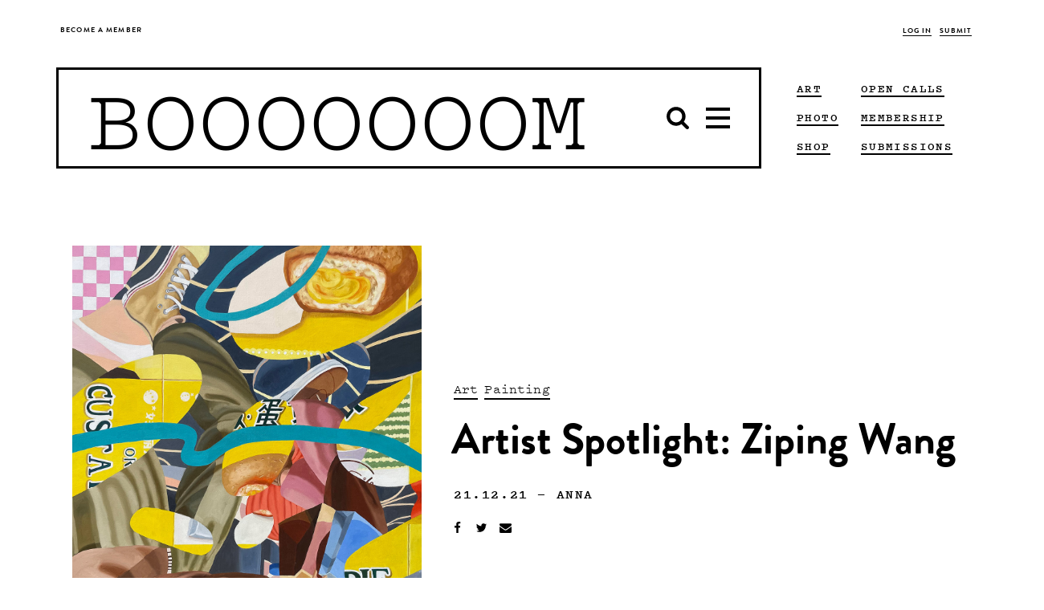

--- FILE ---
content_type: text/html; charset=UTF-8
request_url: https://www.booooooom.com/2021/12/21/artist-spotlight-ziping-wang/
body_size: 18967
content:

<!doctype html>

<html lang="en-US">

	 <head>
		<script>var APP_CACHE_BUSTING='8';</script>
	<meta charset="utf-8">
	<meta http-equiv="x-ua-compatible" content="ie=edge">
	<meta name="viewport" content="width=device-width, initial-scale=1">

	<link rel="stylesheet" media="all" href='https://cdn.booooooom.com/wp-content/themes/booooooom/booooooom.css?version=8'/>

	<!--[if lt IE 9]>
	<script src="https://cdn.booooooom.com/wp-content/themes/booooooom/assets/bower_components/respond/dest/respond.min.js"></script>
	<![endif]-->

	<link rel="shortcut icon" href="https://www.booooooom.com/booooooom.ico" />

	<link rel="apple-touch-icon-precomposed" sizes="76x76" href="https://www.booooooom.com/assets/img/booooooom-touch-icon.png" />

	<link rel="shortcut icon" href="https://www.booooooom.com/favicon.ico" />
	<link rel="apple-touch-icon" sizes="128x128" href="https://www.booooooom.com/apple-touch-icon-128x128.png">
	<link rel="apple-touch-icon" sizes="144x144" href="https://www.booooooom.com/apple-touch-icon-144x144.png">
	<link rel="apple-touch-icon" sizes="16x16" href="https://www.booooooom.com/apple-touch-icon-16x16.png">
	<link rel="apple-touch-icon" sizes="192x192" href="https://www.booooooom.com/apple-touch-icon-192x192.png">
	<link rel="apple-touch-icon" sizes="256x256" href="https://www.booooooom.com/apple-touch-icon-256x256.png">
	<link rel="apple-touch-icon" sizes="29x29" href="https://www.booooooom.com/apple-touch-icon-29x29.png">
	<link rel="apple-touch-icon" sizes="32x32" href="https://www.booooooom.com/apple-touch-icon-32x32.png">
	<link rel="apple-touch-icon" sizes="36x36" href="https://www.booooooom.com/apple-touch-icon-36x36.png">
	<link rel="apple-touch-icon" sizes="40x40" href="https://www.booooooom.com/apple-touch-icon-40x40.png">
	<link rel="icon" type="image/png" href="https://www.booooooom.com/apple-touch-icon-48x48.png" sizes="48x48">
	<link rel="icon" type="image/png" href="https://www.booooooom.com/apple-touch-icon-512x512.png" sizes="512x512">
	<link rel="icon" type="image/png" href="https://www.booooooom.com/apple-touch-icon-72x72.png" sizes="72x72">
	<link rel="icon" type="image/png" href="https://www.booooooom.com/apple-touch-icon-76x76.png" sizes="76x76">
	<link rel="icon" type="image/png" href="https://www.booooooom.com/apple-touch-icon-96x96.png" sizes="96x96">

	<link href="https://fonts.googleapis.com/css?family=Montserrat:300,400" rel="stylesheet">
	<meta property="og:image" content="https://cdn.booooooom.com/wp-content/uploads/2021/12/zipingwangfb.jpg">
<meta name='twitter:image' content='https://cdn.booooooom.com/wp-content/uploads/2021/12/zipingwangfb.jpg'>
		
<meta property="fb:pages" content="59478926574"/>
<meta name="p:domain_verify" content="0ecaa43e6f6634840e956328c109462c"/>
	<style type="text/css">#widgetpostarticle {max-width:900px;
height:420px;
margin:0 auto 10px;
background-color:#f2f2f2;
padding:5px 30px 10px 30px;}

@media(max-width: 1370px){#widgetpostarticle{background-color:white; padding:0px;margin-bottom:0px;max-height:325px;}}
@media(max-width: 1000px){#widgetpostarticle{background-color:white; padding:0px;margin-bottom:10px;max-height:300px;}}
@media(max-width: 466px){#widgetpostarticle{background-color:white; padding:0px;margin-bottom:25px;max-height:300px;}}
@media(max-width: 375px){#widgetpostarticle{display:none;}}

#floatleftarticle {
width:350px;
float:left;
}
@media(max-width: 1370px){#floatleftarticle{display:none;}}

#floatrightarticle {
	width:450px;
	float:right;
	text-align:center;
	margin-top:52px;
}
@media(max-width: 1370px){#floatrightarticle{width:90%;float:none;border:2px solid black;padding:10px 10px 25px 10px;margin:0 auto;background-color:#f2f2f2;}}


#widgetpostarticlelong {max-width:900px;
height:420px;
margin:0 auto 10px;
background-color:#f2f2f2;
padding:5px 30px 10px 30px;}

@media(max-width: 1370px){#widgetpostarticlelong{background-color:white; padding:0px;margin-bottom:0px;max-height:360px;}}
@media(max-width: 1000px){#widgetpostarticlelong{background-color:white; padding:0px;margin-bottom:10px;max-height:325px;}}
@media(max-width: 466px){#widgetpostarticlelong{background-color:white; padding:0px;margin-bottom:25px;max-height:310px;}}
@media(max-width: 375px){#widgetpostarticlelong{display:none;}}

#floatleftarticlelong {
width:350px;
float:left;
}
@media(max-width: 1370px){#floatleftarticlelong{display:none;}}

#floatrightarticlelong {
	width:450px;
	float:right;
	text-align:center;
	margin-top:52px;
}
@media(max-width: 1370px){#floatrightarticlelong{width:90%;float:none;border:2px solid black;padding:10px 10px 25px 10px;margin:0 auto;background-color:#f2f2f2;}}

.boom-ad--top-page-banner {
        min-height:0px; 
        height: auto !important;
    }

.boom-ad--home-inline {
display:none;}

#div-gpt-home-inline {
display:none;}

.tag--art, .tag--art a {    
border-color: black !important;}

.tag--film, .tag--film a {    
border-color: black !important;}

.tag--photo, .tag--photo a {    
border-color: black !important;}

.tag--design, .tag--design a {    
border-color: black !important;}

.tag--books, .tag--books a {    
border-color: black !important;}

.tag--interview, .tag--interview a {    
border-color: black !important;}

.tag a {    
border-color: black !important;}

/* Target all confirmation pages */
.thank-you,
.photo-awards-2025-confirm,
._2025-photo-awards-confirm {
  min-height: 100vh;
  display: flex;
  flex-direction: column;
}

/* App container stretches properly */
.thank-you .app-container,
.photo-awards-2025-confirm .app-container,
.2025-photo-awards-confirm .app-container {
  flex: 1 0 auto;
  display: flex;
  flex-direction: column;
}

/* Main content expands */
.thank-you .main,
.photo-awards-2025-confirm .main,
.2025-photo-awards-confirm .main {
  flex: 1 0 auto;
}

/* Footer sticks to the bottom */
.thank-you .global-footer,
.photo-awards-2025-confirm .global-footer,
.2025-photo-awards-confirm .global-footer {
  flex-shrink: 0;
}
</style>	<title>Artist Spotlight: Ziping Wang &#8211; BOOOOOOOM! &#8211; CREATE * INSPIRE * COMMUNITY * ART * DESIGN * MUSIC * FILM * PHOTO * PROJECTS</title>
<meta name='robots' content='max-image-preview:large' />
<link rel='dns-prefetch' href='//www.google.com' />
<link rel="alternate" type="application/rss+xml" title="BOOOOOOOM! &raquo; Artist Spotlight: Ziping Wang Comments Feed" href="https://www.booooooom.com/2021/12/21/artist-spotlight-ziping-wang/feed/" />
<script type="text/javascript">
/* <![CDATA[ */
window._wpemojiSettings = {"baseUrl":"https:\/\/s.w.org\/images\/core\/emoji\/16.0.1\/72x72\/","ext":".png","svgUrl":"https:\/\/s.w.org\/images\/core\/emoji\/16.0.1\/svg\/","svgExt":".svg","source":{"concatemoji":"https:\/\/www.booooooom.com\/wp-includes\/js\/wp-emoji-release.min.js?ver=6.8.3"}};
/*! This file is auto-generated */
!function(s,n){var o,i,e;function c(e){try{var t={supportTests:e,timestamp:(new Date).valueOf()};sessionStorage.setItem(o,JSON.stringify(t))}catch(e){}}function p(e,t,n){e.clearRect(0,0,e.canvas.width,e.canvas.height),e.fillText(t,0,0);var t=new Uint32Array(e.getImageData(0,0,e.canvas.width,e.canvas.height).data),a=(e.clearRect(0,0,e.canvas.width,e.canvas.height),e.fillText(n,0,0),new Uint32Array(e.getImageData(0,0,e.canvas.width,e.canvas.height).data));return t.every(function(e,t){return e===a[t]})}function u(e,t){e.clearRect(0,0,e.canvas.width,e.canvas.height),e.fillText(t,0,0);for(var n=e.getImageData(16,16,1,1),a=0;a<n.data.length;a++)if(0!==n.data[a])return!1;return!0}function f(e,t,n,a){switch(t){case"flag":return n(e,"\ud83c\udff3\ufe0f\u200d\u26a7\ufe0f","\ud83c\udff3\ufe0f\u200b\u26a7\ufe0f")?!1:!n(e,"\ud83c\udde8\ud83c\uddf6","\ud83c\udde8\u200b\ud83c\uddf6")&&!n(e,"\ud83c\udff4\udb40\udc67\udb40\udc62\udb40\udc65\udb40\udc6e\udb40\udc67\udb40\udc7f","\ud83c\udff4\u200b\udb40\udc67\u200b\udb40\udc62\u200b\udb40\udc65\u200b\udb40\udc6e\u200b\udb40\udc67\u200b\udb40\udc7f");case"emoji":return!a(e,"\ud83e\udedf")}return!1}function g(e,t,n,a){var r="undefined"!=typeof WorkerGlobalScope&&self instanceof WorkerGlobalScope?new OffscreenCanvas(300,150):s.createElement("canvas"),o=r.getContext("2d",{willReadFrequently:!0}),i=(o.textBaseline="top",o.font="600 32px Arial",{});return e.forEach(function(e){i[e]=t(o,e,n,a)}),i}function t(e){var t=s.createElement("script");t.src=e,t.defer=!0,s.head.appendChild(t)}"undefined"!=typeof Promise&&(o="wpEmojiSettingsSupports",i=["flag","emoji"],n.supports={everything:!0,everythingExceptFlag:!0},e=new Promise(function(e){s.addEventListener("DOMContentLoaded",e,{once:!0})}),new Promise(function(t){var n=function(){try{var e=JSON.parse(sessionStorage.getItem(o));if("object"==typeof e&&"number"==typeof e.timestamp&&(new Date).valueOf()<e.timestamp+604800&&"object"==typeof e.supportTests)return e.supportTests}catch(e){}return null}();if(!n){if("undefined"!=typeof Worker&&"undefined"!=typeof OffscreenCanvas&&"undefined"!=typeof URL&&URL.createObjectURL&&"undefined"!=typeof Blob)try{var e="postMessage("+g.toString()+"("+[JSON.stringify(i),f.toString(),p.toString(),u.toString()].join(",")+"));",a=new Blob([e],{type:"text/javascript"}),r=new Worker(URL.createObjectURL(a),{name:"wpTestEmojiSupports"});return void(r.onmessage=function(e){c(n=e.data),r.terminate(),t(n)})}catch(e){}c(n=g(i,f,p,u))}t(n)}).then(function(e){for(var t in e)n.supports[t]=e[t],n.supports.everything=n.supports.everything&&n.supports[t],"flag"!==t&&(n.supports.everythingExceptFlag=n.supports.everythingExceptFlag&&n.supports[t]);n.supports.everythingExceptFlag=n.supports.everythingExceptFlag&&!n.supports.flag,n.DOMReady=!1,n.readyCallback=function(){n.DOMReady=!0}}).then(function(){return e}).then(function(){var e;n.supports.everything||(n.readyCallback(),(e=n.source||{}).concatemoji?t(e.concatemoji):e.wpemoji&&e.twemoji&&(t(e.twemoji),t(e.wpemoji)))}))}((window,document),window._wpemojiSettings);
/* ]]> */
</script>
<link rel='stylesheet' id='theme-my-login-css' href='https://cdn.booooooom.com/wp-content/plugins/theme-my-login/theme-my-login.css?ver=6.4.9' type='text/css' media='all' />
<link rel='stylesheet' id='mp-theme-css' href='https://cdn.booooooom.com/wp-content/plugins/memberpress/css/ui/theme.css?ver=1.12.6' type='text/css' media='all' />
<style id='wp-emoji-styles-inline-css' type='text/css'>

	img.wp-smiley, img.emoji {
		display: inline !important;
		border: none !important;
		box-shadow: none !important;
		height: 1em !important;
		width: 1em !important;
		margin: 0 0.07em !important;
		vertical-align: -0.1em !important;
		background: none !important;
		padding: 0 !important;
	}
</style>
<link rel='stylesheet' id='wp-block-library-css' href='https://cdn.booooooom.com/wp-includes//css/dist/block-library/style.min.css?ver=6.8.3' type='text/css' media='all' />
<style id='classic-theme-styles-inline-css' type='text/css'>
/*! This file is auto-generated */
.wp-block-button__link{color:#fff;background-color:#32373c;border-radius:9999px;box-shadow:none;text-decoration:none;padding:calc(.667em + 2px) calc(1.333em + 2px);font-size:1.125em}.wp-block-file__button{background:#32373c;color:#fff;text-decoration:none}
</style>
<style id='global-styles-inline-css' type='text/css'>
:root{--wp--preset--aspect-ratio--square: 1;--wp--preset--aspect-ratio--4-3: 4/3;--wp--preset--aspect-ratio--3-4: 3/4;--wp--preset--aspect-ratio--3-2: 3/2;--wp--preset--aspect-ratio--2-3: 2/3;--wp--preset--aspect-ratio--16-9: 16/9;--wp--preset--aspect-ratio--9-16: 9/16;--wp--preset--color--black: #000000;--wp--preset--color--cyan-bluish-gray: #abb8c3;--wp--preset--color--white: #ffffff;--wp--preset--color--pale-pink: #f78da7;--wp--preset--color--vivid-red: #cf2e2e;--wp--preset--color--luminous-vivid-orange: #ff6900;--wp--preset--color--luminous-vivid-amber: #fcb900;--wp--preset--color--light-green-cyan: #7bdcb5;--wp--preset--color--vivid-green-cyan: #00d084;--wp--preset--color--pale-cyan-blue: #8ed1fc;--wp--preset--color--vivid-cyan-blue: #0693e3;--wp--preset--color--vivid-purple: #9b51e0;--wp--preset--gradient--vivid-cyan-blue-to-vivid-purple: linear-gradient(135deg,rgba(6,147,227,1) 0%,rgb(155,81,224) 100%);--wp--preset--gradient--light-green-cyan-to-vivid-green-cyan: linear-gradient(135deg,rgb(122,220,180) 0%,rgb(0,208,130) 100%);--wp--preset--gradient--luminous-vivid-amber-to-luminous-vivid-orange: linear-gradient(135deg,rgba(252,185,0,1) 0%,rgba(255,105,0,1) 100%);--wp--preset--gradient--luminous-vivid-orange-to-vivid-red: linear-gradient(135deg,rgba(255,105,0,1) 0%,rgb(207,46,46) 100%);--wp--preset--gradient--very-light-gray-to-cyan-bluish-gray: linear-gradient(135deg,rgb(238,238,238) 0%,rgb(169,184,195) 100%);--wp--preset--gradient--cool-to-warm-spectrum: linear-gradient(135deg,rgb(74,234,220) 0%,rgb(151,120,209) 20%,rgb(207,42,186) 40%,rgb(238,44,130) 60%,rgb(251,105,98) 80%,rgb(254,248,76) 100%);--wp--preset--gradient--blush-light-purple: linear-gradient(135deg,rgb(255,206,236) 0%,rgb(152,150,240) 100%);--wp--preset--gradient--blush-bordeaux: linear-gradient(135deg,rgb(254,205,165) 0%,rgb(254,45,45) 50%,rgb(107,0,62) 100%);--wp--preset--gradient--luminous-dusk: linear-gradient(135deg,rgb(255,203,112) 0%,rgb(199,81,192) 50%,rgb(65,88,208) 100%);--wp--preset--gradient--pale-ocean: linear-gradient(135deg,rgb(255,245,203) 0%,rgb(182,227,212) 50%,rgb(51,167,181) 100%);--wp--preset--gradient--electric-grass: linear-gradient(135deg,rgb(202,248,128) 0%,rgb(113,206,126) 100%);--wp--preset--gradient--midnight: linear-gradient(135deg,rgb(2,3,129) 0%,rgb(40,116,252) 100%);--wp--preset--font-size--small: 13px;--wp--preset--font-size--medium: 20px;--wp--preset--font-size--large: 36px;--wp--preset--font-size--x-large: 42px;--wp--preset--spacing--20: 0.44rem;--wp--preset--spacing--30: 0.67rem;--wp--preset--spacing--40: 1rem;--wp--preset--spacing--50: 1.5rem;--wp--preset--spacing--60: 2.25rem;--wp--preset--spacing--70: 3.38rem;--wp--preset--spacing--80: 5.06rem;--wp--preset--shadow--natural: 6px 6px 9px rgba(0, 0, 0, 0.2);--wp--preset--shadow--deep: 12px 12px 50px rgba(0, 0, 0, 0.4);--wp--preset--shadow--sharp: 6px 6px 0px rgba(0, 0, 0, 0.2);--wp--preset--shadow--outlined: 6px 6px 0px -3px rgba(255, 255, 255, 1), 6px 6px rgba(0, 0, 0, 1);--wp--preset--shadow--crisp: 6px 6px 0px rgba(0, 0, 0, 1);}:where(.is-layout-flex){gap: 0.5em;}:where(.is-layout-grid){gap: 0.5em;}body .is-layout-flex{display: flex;}.is-layout-flex{flex-wrap: wrap;align-items: center;}.is-layout-flex > :is(*, div){margin: 0;}body .is-layout-grid{display: grid;}.is-layout-grid > :is(*, div){margin: 0;}:where(.wp-block-columns.is-layout-flex){gap: 2em;}:where(.wp-block-columns.is-layout-grid){gap: 2em;}:where(.wp-block-post-template.is-layout-flex){gap: 1.25em;}:where(.wp-block-post-template.is-layout-grid){gap: 1.25em;}.has-black-color{color: var(--wp--preset--color--black) !important;}.has-cyan-bluish-gray-color{color: var(--wp--preset--color--cyan-bluish-gray) !important;}.has-white-color{color: var(--wp--preset--color--white) !important;}.has-pale-pink-color{color: var(--wp--preset--color--pale-pink) !important;}.has-vivid-red-color{color: var(--wp--preset--color--vivid-red) !important;}.has-luminous-vivid-orange-color{color: var(--wp--preset--color--luminous-vivid-orange) !important;}.has-luminous-vivid-amber-color{color: var(--wp--preset--color--luminous-vivid-amber) !important;}.has-light-green-cyan-color{color: var(--wp--preset--color--light-green-cyan) !important;}.has-vivid-green-cyan-color{color: var(--wp--preset--color--vivid-green-cyan) !important;}.has-pale-cyan-blue-color{color: var(--wp--preset--color--pale-cyan-blue) !important;}.has-vivid-cyan-blue-color{color: var(--wp--preset--color--vivid-cyan-blue) !important;}.has-vivid-purple-color{color: var(--wp--preset--color--vivid-purple) !important;}.has-black-background-color{background-color: var(--wp--preset--color--black) !important;}.has-cyan-bluish-gray-background-color{background-color: var(--wp--preset--color--cyan-bluish-gray) !important;}.has-white-background-color{background-color: var(--wp--preset--color--white) !important;}.has-pale-pink-background-color{background-color: var(--wp--preset--color--pale-pink) !important;}.has-vivid-red-background-color{background-color: var(--wp--preset--color--vivid-red) !important;}.has-luminous-vivid-orange-background-color{background-color: var(--wp--preset--color--luminous-vivid-orange) !important;}.has-luminous-vivid-amber-background-color{background-color: var(--wp--preset--color--luminous-vivid-amber) !important;}.has-light-green-cyan-background-color{background-color: var(--wp--preset--color--light-green-cyan) !important;}.has-vivid-green-cyan-background-color{background-color: var(--wp--preset--color--vivid-green-cyan) !important;}.has-pale-cyan-blue-background-color{background-color: var(--wp--preset--color--pale-cyan-blue) !important;}.has-vivid-cyan-blue-background-color{background-color: var(--wp--preset--color--vivid-cyan-blue) !important;}.has-vivid-purple-background-color{background-color: var(--wp--preset--color--vivid-purple) !important;}.has-black-border-color{border-color: var(--wp--preset--color--black) !important;}.has-cyan-bluish-gray-border-color{border-color: var(--wp--preset--color--cyan-bluish-gray) !important;}.has-white-border-color{border-color: var(--wp--preset--color--white) !important;}.has-pale-pink-border-color{border-color: var(--wp--preset--color--pale-pink) !important;}.has-vivid-red-border-color{border-color: var(--wp--preset--color--vivid-red) !important;}.has-luminous-vivid-orange-border-color{border-color: var(--wp--preset--color--luminous-vivid-orange) !important;}.has-luminous-vivid-amber-border-color{border-color: var(--wp--preset--color--luminous-vivid-amber) !important;}.has-light-green-cyan-border-color{border-color: var(--wp--preset--color--light-green-cyan) !important;}.has-vivid-green-cyan-border-color{border-color: var(--wp--preset--color--vivid-green-cyan) !important;}.has-pale-cyan-blue-border-color{border-color: var(--wp--preset--color--pale-cyan-blue) !important;}.has-vivid-cyan-blue-border-color{border-color: var(--wp--preset--color--vivid-cyan-blue) !important;}.has-vivid-purple-border-color{border-color: var(--wp--preset--color--vivid-purple) !important;}.has-vivid-cyan-blue-to-vivid-purple-gradient-background{background: var(--wp--preset--gradient--vivid-cyan-blue-to-vivid-purple) !important;}.has-light-green-cyan-to-vivid-green-cyan-gradient-background{background: var(--wp--preset--gradient--light-green-cyan-to-vivid-green-cyan) !important;}.has-luminous-vivid-amber-to-luminous-vivid-orange-gradient-background{background: var(--wp--preset--gradient--luminous-vivid-amber-to-luminous-vivid-orange) !important;}.has-luminous-vivid-orange-to-vivid-red-gradient-background{background: var(--wp--preset--gradient--luminous-vivid-orange-to-vivid-red) !important;}.has-very-light-gray-to-cyan-bluish-gray-gradient-background{background: var(--wp--preset--gradient--very-light-gray-to-cyan-bluish-gray) !important;}.has-cool-to-warm-spectrum-gradient-background{background: var(--wp--preset--gradient--cool-to-warm-spectrum) !important;}.has-blush-light-purple-gradient-background{background: var(--wp--preset--gradient--blush-light-purple) !important;}.has-blush-bordeaux-gradient-background{background: var(--wp--preset--gradient--blush-bordeaux) !important;}.has-luminous-dusk-gradient-background{background: var(--wp--preset--gradient--luminous-dusk) !important;}.has-pale-ocean-gradient-background{background: var(--wp--preset--gradient--pale-ocean) !important;}.has-electric-grass-gradient-background{background: var(--wp--preset--gradient--electric-grass) !important;}.has-midnight-gradient-background{background: var(--wp--preset--gradient--midnight) !important;}.has-small-font-size{font-size: var(--wp--preset--font-size--small) !important;}.has-medium-font-size{font-size: var(--wp--preset--font-size--medium) !important;}.has-large-font-size{font-size: var(--wp--preset--font-size--large) !important;}.has-x-large-font-size{font-size: var(--wp--preset--font-size--x-large) !important;}
:where(.wp-block-post-template.is-layout-flex){gap: 1.25em;}:where(.wp-block-post-template.is-layout-grid){gap: 1.25em;}
:where(.wp-block-columns.is-layout-flex){gap: 2em;}:where(.wp-block-columns.is-layout-grid){gap: 2em;}
:root :where(.wp-block-pullquote){font-size: 1.5em;line-height: 1.6;}
</style>
<script type="text/javascript" src="https://cdn.booooooom.com/wp-includes//js/jquery/jquery.min.js?ver=3.7.1" id="jquery-core-js"></script>
<script type="text/javascript" src="https://cdn.booooooom.com/wp-includes//js/jquery/jquery-migrate.min.js?ver=3.4.1" id="jquery-migrate-js"></script>
<script type="text/javascript" src="https://cdn.booooooom.com/wp-content/plugins/user-submitted-posts/resources/jquery.cookie.js" id="usp_cookie-js"></script>
<script type="text/javascript" src="https://cdn.booooooom.com/wp-content/plugins/user-submitted-posts/resources/jquery.parsley.min.js" id="usp_parsley-js"></script>
<script type="text/javascript" id="usp_core-js-before">
/* <![CDATA[ */
window.ParsleyConfig = { excluded: ".exclude" }; var usp_case_sensitivity = "false"; var usp_challenge_response = "2";
/* ]]> */
</script>
<script type="text/javascript" src="https://cdn.booooooom.com/wp-content/plugins/user-submitted-posts/resources/jquery.usp.core.js" id="usp_core-js"></script>
<script type="text/javascript" src="https://www.google.com/recaptcha/api.js?hl=en-US&amp;ver=6.8.3" id="recaptcha-js"></script>
<link rel="https://api.w.org/" href="https://www.booooooom.com/wp-json/" /><link rel="alternate" title="JSON" type="application/json" href="https://www.booooooom.com/wp-json/wp/v2/posts/342780" /><link rel="EditURI" type="application/rsd+xml" title="RSD" href="https://www.booooooom.com/xmlrpc.php?rsd" />
<meta name="generator" content="WordPress 6.8.3" />
<link rel="alternate" title="oEmbed (JSON)" type="application/json+oembed" href="https://www.booooooom.com/wp-json/oembed/1.0/embed?url=https%3A%2F%2Fwww.booooooom.com%2F2021%2F12%2F21%2Fartist-spotlight-ziping-wang%2F" />
<link rel="alternate" title="oEmbed (XML)" type="text/xml+oembed" href="https://www.booooooom.com/wp-json/oembed/1.0/embed?url=https%3A%2F%2Fwww.booooooom.com%2F2021%2F12%2F21%2Fartist-spotlight-ziping-wang%2F&#038;format=xml" />
<meta name="description" content="Originally from Shenyang, China, artist Ziping Wang currently lives and works between China and the United States. Interested in what she describes as “the elusive nature of modified reality,” her paintings document these modifications, drawing attention to the information overload of technologically advanced societies." />
<meta name="keywords" content="art,painting" />
<link rel="canonical" href="https://www.booooooom.com/2021/12/21/artist-spotlight-ziping-wang/" />
  <meta property="og:title" content="Artist Spotlight: Ziping Wang" />
  <meta property="og:type" content="article" />
  <meta property="og:description" content="Originally from Shenyang, China, artist Ziping Wang currently lives and works between China and the United States. Interested in what she describes as “the elusive nature of modified reality,” her paintings document these modifications, drawing attention to the information overload of technologically advanced societies." />
  	<meta property="og:image" content="https://cdn.booooooom.com/wp-content/uploads/2021/12/Ziping_The-altered-storyline_140cmx110cm_Oil-on-canvas_2021.jpg" />
  <meta property="og:url" content="https://www.booooooom.com/2021/12/21/artist-spotlight-ziping-wang/" />
  <meta property="og:site_name" content="BOOOOOOOM!" />
  <meta name="twitter:title" content="Artist Spotlight: Ziping Wang" />
  <meta name="twitter:card" content="summary_large_image" />
  <meta name="twitter:description" content="Originally from Shenyang, China, artist Ziping Wang currently lives and works between China and the United States. Interested in what she describes as “the elusive nature of modified reality,” her paintings document these modifications, drawing attention to the information overload of technologically advanced societies." />
  <meta name="twitter:image" content="https://cdn.booooooom.com/wp-content/uploads/2021/12/Ziping_The-altered-storyline_140cmx110cm_Oil-on-canvas_2021.jpg" />
  <meta name="twitter:url" content="https://www.booooooom.com/2021/12/21/artist-spotlight-ziping-wang/" />
        <meta name="twitter:site" content="@booooooom" />
  <script>
// Current Taxonomy - no change
</script>
		<style type="text/css" id="wp-custom-css">
			.is-hovered .boom-megamenu {
	visibility: hidden;
}

.nav-active .boom-megamenu {
	visibility: visible;
}

.boom-search__home {
	line-height: 1;
	padding-top: 3.5px;
}

.is-stuck .boom-megamenu {
	border-width: 2px;
	left: -2px;
	right: -2px;
}

.global-nav-wrapper .boom-search__input {
	font-family: pitch,courier new,Courier,lucida sans typewriter,lucida typewriter,monospace !important;
}

.global-nav-wrapper:not(.is-stuck) .boom-search__input {
	margin-top: 10px;
}

.nav-down.is-stuck .boom-search__input {
	margin-top: 5px;
}

figure {
	text-align: center !important;
}

figure figcaption {
	text-align: center !important;
}

figure img {
	display: inline-block;
	zoom: 1; 
	*display: inline;
}

@media only screen and (max-width:991px) {
	.boom-search__home {
		padding-top: 0;
	}
}

@media only screen and (max-width:768px) {
	figure {
		width: auto !important;
	}
}		</style>
			<style><%= CriticalCSS %></style>

	<script>
		var BM_PAGE_URL = '/2021/12/21/artist-spotlight-ziping-wang/';
	</script>

<script async='async' src='https://www.googletagservices.com/tag/js/gpt.js'></script>

<script>
var googletag = googletag || {}; googletag.cmd = googletag.cmd || [];
var ADSLOTS = [];
var INFINITE_SCROLL_COUNT = 1;
</script>



<meta name="google-site-verification" content="Gs1o1EDq78v2YNaaYd3roW6ApvohjATFZ2inEEstqTc" />

<!-- Facebook Opengraph Meta Tags -->
<meta property="fb:admins" content="511102958" />
<meta property="fb:app_id" content="1713780295595435" />

<!-- new USAToday tags -->
<script type='text/javascript'>
(function() {
var useSSL = 'https:' == document.location.protocol;
var src = (useSSL ? 'https:' : 'http:') +
'//www.googletagservices.com/tag/js/gpt.js';
document.write('<scr' + 'ipt src="' + src + '"></scr' + 'ipt>');
})();
</script>
<script type='text/javascript'>
if (googletag.pubads) googletag.pubads().enableSyncRendering();
</script>
<!-- end of new USAToday tags -->

<!--<script>
  //(function(i,s,o,g,r,a,m){i['GoogleAnalyticsObject']=r;i[r]=i[r]||function(){
  //(i[r].q=i[r].q||[]).push(arguments)},i[r].l=1*new Date();a=s.createElement(o),
  //m=s.getElementsByTagName(o)[0];a.async=1;a.src=g;m.parentNode.insertBefore(a,m)
  //})(window,document,'script','https://www.google-analytics.com/analytics.js','ga');

  //ga('create', 'UA-4684429-1', 'auto');
  //ga('send', 'pageview');
</script>
-->

<!-- Facebook Pixel Code -->
<script>
  !function(f,b,e,v,n,t,s)
  {if(f.fbq)return;n=f.fbq=function(){n.callMethod?
  n.callMethod.apply(n,arguments):n.queue.push(arguments)};
  if(!f._fbq)f._fbq=n;n.push=n;n.loaded=!0;n.version='2.0';
  n.queue=[];t=b.createElement(e);t.async=!0;
  t.src=v;s=b.getElementsByTagName(e)[0];
  s.parentNode.insertBefore(t,s)}(window, document,'script',
  'https://connect.facebook.net/en_US/fbevents.js');
  fbq('init', '947926475398323');
  fbq('track', 'PageView');
</script>

</script>
<noscript><img height="1" width="1" style="display:none"
  src="https://www.facebook.com/tr?id=947926475398323&ev=PageView&noscript=1"
/></noscript>

<!-- Google tag (gtag.js)
<script async src="https://www.googletagmanager.com/gtag/js?id=G-WK6DSVRB8B"></script>
<script>
  //window.dataLayer = window.dataLayer || [];
  //function gtag(){dataLayer.push(arguments);}
  //gtag('js', new Date());
//
  //gtag('config', 'G-WK6DSVRB8B');
</script>
-->

<!-- Google Tag Manager -->
<script>(function(w,d,s,l,i){w[l]=w[l]||[];w[l].push({'gtm.start':
new Date().getTime(),event:'gtm.js'});var f=d.getElementsByTagName(s)[0],
j=d.createElement(s),dl=l!='dataLayer'?'&l='+l:'';j.async=true;j.src=
'https://www.googletagmanager.com/gtm.js?id='+i+dl;f.parentNode.insertBefore(j,f);
})(window,document,'script','dataLayer','GTM-PXSWXHM');</script>
<!-- End Google Tag Manager -->

<meta name="google-site-verification" content="UT2sypxn3fLiinZTycDttFoP-2eSV8s1VObhKvmOHOA" />
<meta name="p:domain_verify" content="0ecaa43e6f6634840e956328c109462c"/>

</head>

	<body class="wp-singular post-template post-template-template-custom-post post-template-template-custom-post-php single single-post postid-342780 single-format-standard wp-theme-booooooom logging-in artist-spotlight-ziping-wang sidebar-primary">

		<div id="responsive-width-aid"></div>

		<svg xmlns="http://www.w3.org/2000/svg" style="display: none;">
	<symbol id="icon-search-old" viewBox="0 0 512 512">
		<path d="m347 238c0-36-12-66-37-91-25-25-55-37-91-37-35 0-65 12-90 37-25 25-38 55-38 91 0 35 13 65 38 90 25 25 55 38 90 38 36 0 66-13 91-38 25-25 37-55 37-90z m147 237c0 10-4 19-11 26-7 7-16 11-26 11-10 0-19-4-26-11l-98-98c-34 24-72 36-114 36-27 0-53-5-78-16-25-11-46-25-64-43-18-18-32-39-43-64-10-25-16-51-16-78 0-28 6-54 16-78 11-25 25-47 43-65 18-18 39-32 64-43 25-10 51-15 78-15 28 0 54 5 79 15 24 11 46 25 64 43 18 18 32 40 43 65 10 24 16 50 16 78 0 42-12 80-36 114l98 98c7 7 11 15 11 25z"/>
	</symbol>
	<symbol id="icon-bars" viewBox="0 0 512 512">
		<path d="m475 384l0 37c0 5-1 9-5 12-4 4-8 6-13 6l-402 0c-5 0-9-2-13-6-4-3-5-7-5-12l0-37c0-5 1-9 5-13 4-3 8-5 13-5l402 0c5 0 9 2 13 5 4 4 5 8 5 13z m0-146l0 36c0 5-1 10-5 13-4 4-8 6-13 6l-402 0c-5 0-9-2-13-6-4-3-5-8-5-13l0-36c0-5 1-10 5-13 4-4 8-6 13-6l402 0c5 0 9 2 13 6 4 3 5 8 5 13z m0-147l0 37c0 5-1 9-5 13-4 3-8 5-13 5l-402 0c-5 0-9-2-13-5-4-4-5-8-5-13l0-37c0-5 1-9 5-12 4-4 8-6 13-6l402 0c5 0 9 2 13 6 4 3 5 7 5 12z"/>
	</symbol>

	<symbol id="icon-facebook" viewBox="0 0 512 512">
		<path d="m384 3l0 76-45 0c-17 0-28 3-33 10-6 7-9 17-9 31l0 54 84 0-11 85-73 0 0 216-87 0 0-216-73 0 0-85 73 0 0-62c0-36 10-63 29-83 20-19 47-29 80-29 28 0 49 1 65 3z"/>
	</symbol>

	<symbol id="icon-instagram" viewBox="0 0 512 512">
		<path d="m426 407l0-185-39 0c4 12 6 25 6 38 0 24-6 46-18 66-13 20-29 36-50 48-21 12-44 18-69 18-37 0-69-13-96-39-27-26-40-57-40-93 0-13 2-26 6-38l-41 0 0 185c0 5 2 10 5 13 4 3 8 5 13 5l305 0c5 0 9-2 13-5 3-3 5-8 5-13z m-81-152c0-23-9-44-26-60-18-17-38-25-63-25-24 0-45 8-62 25-17 16-26 37-26 60 0 24 9 44 26 61 17 16 38 25 62 25 25 0 45-9 63-25 17-17 26-37 26-61z m81-103l0-47c0-5-2-10-6-14-4-4-8-6-14-6l-50 0c-5 0-10 2-14 6-4 4-5 9-5 14l0 47c0 6 1 10 5 14 4 4 9 6 14 6l50 0c6 0 10-2 14-6 4-4 6-8 6-14z m49-59l0 326c0 16-5 29-16 40-11 11-24 16-40 16l-326 0c-16 0-29-5-40-16-11-11-16-24-16-40l0-326c0-16 5-29 16-40 11-11 24-16 40-16l326 0c16 0 29 5 40 16 11 11 16 24 16 40z"/>
	</symbol>

	<symbol id="icon-twitter" viewBox="0 0 512 512">
		<path d="m481 117c-13 18-28 34-46 47 0 3 0 7 0 12 0 25-3 50-11 74-7 25-18 49-33 71-14 23-32 43-52 61-21 17-45 31-74 41-29 11-60 16-92 16-52 0-99-14-142-42 7 1 14 2 22 2 43 0 81-14 115-40-20 0-38-6-54-18-16-12-27-27-33-46 7 1 13 2 18 2 8 0 16-1 24-4-21-4-39-15-53-31-14-17-21-37-21-59l0-1c13 7 27 11 42 11-13-8-23-19-30-32-8-14-11-29-11-44 0-17 4-33 12-47 23 28 51 51 84 68 33 17 69 27 107 29-2-8-3-15-3-22 0-25 9-47 27-65 18-18 40-27 66-27 26 0 49 10 67 29 21-4 40-11 59-22-7 22-21 39-41 51 18-2 35-7 53-14z"/>
	</symbol>

	<symbol id="icon-google-plus" viewBox="0 0 512 512">
		<path d="m228 227c0 7 3 14 9 21 7 6 14 13 23 19 8 6 17 13 25 21 9 8 16 18 22 30 7 12 10 25 10 40 0 17-5 34-14 50-14 23-34 40-60 51-27 11-55 16-86 16-25 0-48-4-70-11-22-8-38-21-49-40-7-11-11-24-11-37 0-16 5-30 13-43 9-13 20-24 34-33 25-15 63-25 115-28-6-8-10-15-13-22-3-6-5-13-5-20 0-7 2-15 6-25-8 1-15 1-19 1-28 0-52-9-71-27-20-19-29-42-29-70 0-16 3-31 10-45 7-15 16-28 28-38 15-12 32-22 52-28 21-6 41-9 63-9l119 0-39 25-38 0c14 12 25 25 32 38 7 13 11 29 11 46 0 14-2 26-7 37-5 11-10 20-17 26-6 7-13 13-20 19-6 6-12 11-17 18-4 6-7 12-7 18z m-41-27c7 0 14-2 22-5 7-3 14-7 19-12 10-11 15-26 15-46 0-11-2-23-5-35-3-13-8-25-14-37-6-12-14-22-24-30-10-8-21-12-33-12-8 0-16 2-24 6-8 4-14 9-19 15-9 11-13 26-13 46 0 8 1 18 3 28 2 9 5 19 9 29 4 10 9 19 15 26 5 8 13 15 21 20 8 5 18 7 28 7z m0 249c11 0 22-1 32-3 10-3 20-6 28-11 9-5 16-12 21-21 5-9 8-20 8-31 0-5-1-10-2-14-1-5-3-9-4-12-2-4-4-8-8-12-4-5-6-8-8-10-2-2-6-6-11-10-6-5-9-7-11-8-1-2-5-4-12-9-6-5-9-7-10-7-3-1-8-1-14-1-10 0-20 1-30 2-10 1-20 4-30 7-11 4-20 8-28 13-8 6-15 13-20 22-5 8-7 18-7 30 0 13 3 25 10 35 6 10 15 18 26 24 10 5 22 10 34 12 12 3 24 4 36 4z m232-250l60 0 0 31-60 0 0 63-30 0 0-63-61 0 0-31 61 0 0-62 30 0z"/>
	</symbol>

	<symbol id="icon-search-1-old" viewBox="0 0 512 512">
		<path d="m420 80c-30-51-83-80-139-80-27 0-56 5-81 20-1 1-19 11-26 16-77 44-103 142-59 218 12 19 27 36 44 48l-88 182 55 27 28-14 81-164c6 0 13 1 19 1 27 0 58-8 82-21 10-5 18-11 26-15 76-44 102-142 58-218z m-137 180c-55 0-100-44-100-99 0-55 45-99 100-99 54 0 99 44 99 99 0 55-45 99-99 99z"/>
	</symbol>

	<symbol id="icon-tumblr" viewBox="0 0 512 512">
		<path d="m379 380l23 67c-4 7-15 13-31 19-17 6-34 9-51 9-20 1-38-2-54-7-17-5-30-12-41-21-11-9-20-19-27-30-8-12-13-23-16-35-3-11-5-22-5-33l0-156-48 0 0-61c14-5 26-12 37-20 11-8 20-17 26-26 6-9 12-18 17-29 4-11 7-20 9-28 2-9 4-17 5-26 0-1 0-1 1-2 1-1 1-1 2-1l70 0 0 121 95 0 0 72-96 0 0 148c0 6 1 11 2 16 2 5 4 10 7 15 3 5 7 9 14 12 6 3 14 4 23 4 15 0 28-3 38-8z"/>
	</symbol>

	<symbol id="icon-pinterest-p" viewBox="0 0 512 512">
		<path d="m73 171c0-21 4-40 11-59 7-18 17-34 29-47 13-14 27-25 44-35 16-10 34-18 53-23 19-5 38-7 57-7 31 0 59 6 84 19 26 13 47 31 64 55 16 24 24 52 24 82 0 19-2 36-6 54-3 18-9 34-17 51-8 16-17 30-28 42-12 13-25 22-42 30-16 7-34 11-54 11-13 0-26-3-38-9-13-7-22-15-28-26-2 8-4 19-8 33-3 14-5 23-6 27-1 4-3 11-6 20-3 9-6 16-8 20-2 4-5 10-9 18-4 8-8 15-13 22-5 7-11 15-18 25l-4 1-2-2c-3-30-5-48-5-54 0-18 2-37 7-59 4-22 10-49 19-82 8-33 13-53 14-58-6-13-9-29-9-49 0-15 5-30 15-44 10-14 23-21 38-21 11 0 21 4 27 12 6 7 10 17 10 29 0 12-4 31-13 54-8 24-12 42-12 54 0 12 4 22 12 30 9 8 19 12 32 12 10 0 20-3 29-8 9-4 16-11 22-19 6-8 11-17 16-27 5-10 8-21 11-32 3-11 4-21 6-31 1-10 2-20 2-29 0-33-11-58-32-77-21-18-48-27-81-27-38 0-70 12-96 37-25 24-38 56-38 93 0 9 1 17 4 25 2 8 5 14 7 18 3 5 6 9 8 13 2 4 4 7 4 9 0 5-2 12-5 21-3 8-6 13-10 13-1 0-2-1-5-1-10-3-18-8-26-16-8-8-13-17-17-27-5-10-8-21-10-31-2-10-3-21-3-30z"/>
	</symbol>

	<symbol id="icon-check" viewBox="0 0 512 512">
		<path d="m477 162c0 7-2 14-8 19l-206 207-39 39c-6 5-12 8-20 8-7 0-14-3-19-8l-142-142c-6-6-8-12-8-20 0-7 2-14 8-19l38-39c6-5 12-8 20-8 7 0 14 3 19 8l84 84 188-188c5-5 12-8 19-8 8 0 14 3 20 8l38 39c6 6 8 12 8 20z"/>
	</symbol>

	<symbol id="icon-angle-down" viewBox="0 0 512 512">
		<path d="m255 433l-255-254 99-100 156 156 156-156 99 100z"/>
	</symbol>

	<symbol id="icon-chevron-left" viewBox="0 0 237 237">
		<g id="Layer_2">
			<path d="M108.9,124.4l36.3-36.3l36.3-36.3l-13.9-13.9L153.7,24l0,0l-12-12L91.6,62.1C64,89.7,41.5,112.3,41.5,112.5
				s22.6,22.8,50.1,50.4l11.4,11.4c0.2,0.2,0.4,0.4,0.6,0.6l50.1,50.1l13.8-13.8c7.6-7.6,13.8-13.9,13.8-14.1s-16.3-16.6-36.2-36.5
				L108.9,124.4z M149.9,193.5l-8.2,8.2l-44.5-44.5c-19.7-19.7-35-35-43.2-43.3c-0.5-0.5-1-1-1.4-1.4l0,0l0,0c0.5-0.5,1-1,1.6-1.6
				c0.5-0.6,1.1-1.1,1.7-1.8c1.2-1.2,2.6-2.6,4-4c0.7-0.7,1.5-1.5,2.3-2.3c3.1-3.2,6.7-6.8,10.7-10.8c1-1,2-2,3.1-3.1
				c6.3-6.3,13.4-13.4,21.2-21.2l22.2-22.2l22.2-22.2l0,0l0,0l8.2,8.2l8.2,8.2l-30.4,30.7l-36.3,36.3l-5.7,5.7l5.7,5.7l36.2,36.2
				c13.8,13.8,24.7,24.8,30.7,30.9C156.1,187.3,153.3,190.1,149.9,193.5z"/>
		</g>
	</symbol>

	<symbol id="icon-chevron-right" viewBox="0 0 237 237">
		<g id="Layer_2">
			<path d="M148.4,74.1L137.3,63c-0.3-0.3-0.6-0.6-0.9-0.9L86.3,12L72.4,25.8c-7.6,7.6-13.8,14-13.8,14.1s16.3,16.6,36.2,36.5
				l36.2,36.2l-36.3,36.3l-36.3,36.3l13.9,13.9L86.2,213l0,0l12,12l50.1-50.1c27.6-27.6,50.1-50.2,50.1-50.4S176,101.7,148.4,74.1z
				 M130.7,157.2l-44.5,44.5l-8.2-8.3l-1.9-1.9l0,0l-4-4l-2.3-2.3l30.6-30.6l36.3-36.3l0,0l5.7-5.7l-5.7-5.7l-36.2-36.2
				c-9.9-9.9-18.3-18.3-24.4-24.5l0,0c-0.1-0.1-0.2-0.2-0.3-0.3c-0.5-0.5-0.9-0.9-1.3-1.3c-0.1-0.1-0.2-0.2-0.3-0.3
				c-0.5-0.5-1-1-1.4-1.4l-0.1-0.1c-1-1-2-2-2.8-2.9l0,0l0,0c0.3-0.3,0.5-0.6,0.8-0.8c0.3-0.3,0.6-0.6,0.9-0.9
				c1.9-1.9,4.1-4.1,6.6-6.6l2.7-2.7l5.4-5.4l6.3,6.3l0,0l38.1,38.1c20.9,20.9,36.8,36.9,44.6,44.7
				C167.5,120.4,151.6,136.3,130.7,157.2z"/>
		</g>
	</symbol>

	<symbol id="icon-chevron-up" viewBox="0 0 237 237">
		<g id="Layer_2">
			<path d="M174.9,110.6c-0.9-0.9-1.8-1.8-2.6-2.6l-9.4-9.4c-27.6-27.6-50.2-50.1-50.4-50.1S89.7,71,62.1,98.6L12,148.7l13.8,13.8
				c0.5,0.5,1,1,1.5,1.5l10.5,10.5c7.6,7.6,13.9,13.8,14.1,13.8s16.6-16.3,36.5-36.2l36.2-36.2l36.3,36.3l36.3,36.3l13.9-13.9
				l13.9-13.9L174.9,110.6z M193.5,156.9l-8.2,8.2l-30.6-30.6l-36.3-36.3l-5.7-5.7l-5.7,5.7l-36.2,36.2C57,148.2,46,159.1,39.9,165.1
				c-2.2-2.1-5-4.9-8.4-8.3l-1.8-1.8l0,0l-6.3-6.3l22.2-22.2l22.2-22.2C78.2,93.8,87.4,84.6,95,77.1c0.9-0.9,1.9-1.9,2.8-2.8
				c6.3-6.3,11.3-11.2,14.7-14.6c0.5,0.5,1,0.9,1.5,1.5c0.2,0.2,0.5,0.5,0.7,0.7c0.3,0.3,0.6,0.6,0.9,0.9c1,1,2.1,2.1,3.2,3.2
				c0,0,0,0,0.1,0.1l0,0c8.8,8.7,22.1,22,38.4,38.3l44.5,44.5L193.5,156.9z"/>
		</g>
	</symbol>

	<symbol id="icon-chevron-down" viewBox="0 0 237 237">
		<g id="Layer_2">
			<path d="M211.2,74.4c-0.5-0.5-1-1-1.5-1.5l-10.5-10.5c-7.6-7.6-13.9-13.8-14.1-13.8s-16.6,16.3-36.5,36.2L112.4,121L76.1,84.8
				L39.8,48.5L25.9,62.4L12,76.3l50.1,50.1c0.9,0.9,1.8,1.8,2.6,2.6l9.4,9.4l0,0c27.6,27.6,50.2,50.1,50.4,50.1s22.8-22.6,50.4-50.1
				L225,88.3L211.2,74.4z M31.5,68l8.2-8.2l6.3,6.3l0,0l24.4,24.3l36.3,36.3l2.8,2.8l2.8,2.8l2.8-2.8l2.8-2.8l36.2-36.2
				c13.8-13.8,24.8-24.7,30.9-30.7c1.7,1.7,3.9,3.9,6.4,6.4c0.6,0.6,1.3,1.3,2,2l2.7,2.7l5.4,5.4L157,120.8
				c-5.2,5.2-10.1,10.1-14.7,14.7c-2.3,2.3-4.5,4.5-6.6,6.5s-4.1,4.1-6,6c-7.6,7.6-13.6,13.5-17.5,17.4c-0.5-0.5-1-1-1.6-1.6
				c-0.6-0.5-1.1-1.1-1.8-1.7c-1.2-1.2-2.6-2.6-4-4c-0.7-0.7-1.5-1.5-2.3-2.3c-3.2-3.1-6.8-6.7-10.8-10.7c-1-1-2-2-3.1-3.1
				c-6.3-6.3-13.4-13.4-21.2-21.2L50,103L23.3,76.3L31.5,68z"/>
		</g>
	</symbol>

	<symbol id="icon-close-booooooom" viewBox="0 0 237 237">
		<g id="Layer_2">
			<path d="M209.8,180.8l-12-12l0,0l-44.3-44.3l56.3-56.3c0.3-0.3,0.5-0.8,0.5-1.3s-0.2-1-0.5-1.3l-12-12l0,0l-26.5-26.5
				c-0.4-0.4-0.8-0.5-1.3-0.5s-1,0.2-1.3,0.5l-56.3,56.3L56.1,27.1c-0.3-0.3-0.8-0.5-1.3-0.5s-1,0.2-1.3,0.5L27.1,53.6
				c-0.4,0.3-0.5,0.8-0.5,1.3s0.2,1,0.5,1.3l12,12l44.3,44.3l-56.3,56.3c-0.4,0.3-0.5,0.8-0.5,1.3s0.2,1,0.5,1.3l26.4,26.4l0,0l12,12
				c0.7,0.7,1.9,0.7,2.6,0l56.3-56.3l44.3,44.3l0,0l12,12c0.4,0.4,0.8,0.5,1.3,0.5s1-0.2,1.3-0.5l26.4-26.4
				C210.5,182.7,210.5,181.5,209.8,180.8z M170,187.8l-51.9-51.9l-5.7-5.7l-5.7,5.7l-51.9,51.9L37.1,170L89,118.1l5.7-5.7l-5.7-5.7
				L37.1,54.9l17.7-17.7l6.3,6.3l45.6,45.6l5.7,5.7l5.7-5.7L170,37.2l17.7,17.7l-51.9,51.9l-5.7,5.7l5.7,5.7l51.9,51.9L170,187.8z"/>
		</g>
	</symbol>

	<symbol id="icon-sort" viewBox="0 0 512 512">
      <path d="m402 311c0 5-2 9-5 13l-128 128c-4 3-8 5-13 5-5 0-9-2-13-5l-128-128c-3-4-5-8-5-13 0-5 2-9 5-13 4-4 8-5 13-5l256 0c5 0 9 1 13 5 3 4 5 8 5 13z m0-110c0 5-2 9-5 13-4 4-8 5-13 5l-256 0c-5 0-9-1-13-5-3-4-5-8-5-13 0-5 2-9 5-13l128-128c4-3 8-5 13-5 5 0 9 2 13 5l128 128c3 4 5 8 5 13z"/>
    </symbol>

    <symbol id="icon-filter" viewBox="0 0 512 512">
      <path d="m456 84c3 8 2 15-4 20l-141 141 0 212c0 8-4 14-11 17-3 1-5 1-7 1-6 0-10-1-13-5l-73-73c-4-4-6-8-6-13l0-139-141-141c-6-5-7-12-4-20 4-7 9-11 17-11l366 0c8 0 13 4 17 11z"/>
    </symbol>

    <symbol id="icon-search-1" viewBox="0 0 512 512">
      <path d="m347 238c0-36-12-66-37-91-25-25-55-37-91-37-35 0-65 12-90 37-25 25-38 55-38 91 0 35 13 65 38 90 25 25 55 38 90 38 36 0 66-13 91-38 25-25 37-55 37-90z m147 237c0 10-4 19-11 26-7 7-16 11-26 11-10 0-19-4-26-11l-98-98c-34 24-72 36-114 36-27 0-53-5-78-16-25-11-46-25-64-43-18-18-32-39-43-64-10-25-16-51-16-78 0-28 6-54 16-78 11-25 25-47 43-65 18-18 39-32 64-43 25-10 51-15 78-15 28 0 54 5 79 15 24 11 46 25 64 43 18 18 32 40 43 65 10 24 16 50 16 78 0 42-12 80-36 114l98 98c7 7 11 15 11 25z"/>
    </symbol>

	<symbol id="icon-random" viewBox="0 0 512 512">
      <path d="m190 137c-11 18-24 44-39 78-4-8-8-15-10-20-3-6-7-12-12-18-5-7-10-13-15-17-4-3-10-7-18-10-7-2-14-4-23-4l-64 0c-3 0-5-1-6-2-2-2-3-4-3-7l0-55c0-2 1-5 3-6 1-2 3-3 6-3l64 0c48 0 87 22 117 64z m322 229c0 2-1 5-3 6l-91 92c-2 1-4 2-7 2-2 0-4-1-6-2-2-2-3-4-3-7l0-55c-6 0-14 0-24 0-10 0-18 0-23 0-5 1-12 1-21 0-9 0-15-1-20-1-5-1-11-2-19-3-7-2-13-4-18-6-4-2-10-4-16-8-6-3-12-7-17-11-5-4-10-9-16-15-5-6-11-13-16-20 12-18 24-44 39-78 4 8 8 15 11 20 3 6 6 12 11 19 5 6 10 12 15 16 5 4 11 7 18 10 7 2 15 4 23 4l73 0 0-55c0-3 1-5 3-7 2-1 4-2 6-2 3 0 5 1 7 3l91 91c2 2 3 4 3 6z m0-256c0 2-1 5-3 6l-91 92c-2 1-4 2-7 2-2 0-4-1-6-2-2-2-3-4-3-7l0-55-73 0c-9 0-17 2-25 5-7 2-14 7-19 12-6 6-11 12-15 18-4 6-8 13-13 22-6 12-13 28-22 49-6 13-10 23-14 32-4 8-9 18-16 30-6 11-12 21-18 28-6 8-13 16-21 24-8 8-17 15-26 20-9 4-19 8-30 12-12 3-24 4-37 4l-64 0c-3 0-5-1-6-2-2-2-3-4-3-7l0-55c0-2 1-5 3-6 1-2 3-3 6-3l64 0c9 0 18-1 25-4 7-3 14-7 20-13 5-6 10-12 14-18 4-6 9-13 13-22 6-12 14-28 22-49 6-12 11-23 15-31 3-9 9-19 15-30 6-12 12-21 18-29 6-7 13-15 21-24 9-8 17-14 26-19 9-5 19-9 31-12 11-3 23-5 36-5l73 0 0-55c0-2 1-5 3-6 2-2 4-3 6-3 3 0 5 1 7 3l91 91c2 2 3 4 3 7z"/>
    </symbol>

	 <symbol id="icon-arrow-right" viewBox="0 0 512 512">
		<path d="m235 92l129 129-353 0 0 72 352 0-128 127 51 51 215-215-215-215z"/>
	</symbol>

	<symbol id="icon-envelope" viewBox="0 0 512 512">
      <path d="m512 203l0 227c0 12-4 23-13 32-9 9-20 13-33 13l-420 0c-13 0-24-4-33-13-9-9-13-20-13-32l0-227c8 9 18 17 29 25 69 47 116 79 142 98 11 8 20 15 26 19 7 4 16 9 27 14 12 4 22 7 32 7l0 0c10 0 20-3 32-7 11-5 20-10 27-14 6-4 15-11 26-19 33-23 80-56 142-98 11-8 21-16 29-25z m0-84c0 15-5 29-14 43-9 14-21 25-35 35-71 50-116 81-134 93-1 1-6 4-12 9-6 4-11 8-15 11-4 2-9 5-15 9-6 3-11 6-16 8-6 1-10 2-15 2l0 0c-5 0-9-1-15-2-5-2-10-5-16-8-6-4-11-7-15-9-4-3-9-7-15-11-6-5-11-8-12-9-18-12-43-30-75-52-33-23-52-36-59-41-12-8-23-19-33-33-11-14-16-27-16-39 0-15 4-27 12-37 8-10 19-15 34-15l420 0c13 0 23 5 32 14 9 9 14 19 14 32z"/>
    </symbol>

	 <symbol id="icon-instagram" viewBox="0 0 512 512">
      <path d="m426 407l0-185-39 0c4 12 6 25 6 38 0 24-6 46-18 66-13 20-29 36-50 48-21 12-44 18-69 18-37 0-69-13-96-39-27-26-40-57-40-93 0-13 2-26 6-38l-41 0 0 185c0 5 2 10 5 13 4 3 8 5 13 5l305 0c5 0 9-2 13-5 3-3 5-8 5-13z m-81-152c0-23-9-44-26-60-18-17-38-25-63-25-24 0-45 8-62 25-17 16-26 37-26 60 0 24 9 44 26 61 17 16 38 25 62 25 25 0 45-9 63-25 17-17 26-37 26-61z m81-103l0-47c0-5-2-10-6-14-4-4-8-6-14-6l-50 0c-5 0-10 2-14 6-4 4-5 9-5 14l0 47c0 6 1 10 5 14 4 4 9 6 14 6l50 0c6 0 10-2 14-6 4-4 6-8 6-14z m49-59l0 326c0 16-5 29-16 40-11 11-24 16-40 16l-326 0c-16 0-29-5-40-16-11-11-16-24-16-40l0-326c0-16 5-29 16-40 11-11 24-16 40-16l326 0c16 0 29 5 40 16 11 11 16 24 16 40z"/>
    </symbol>

	<symbol id="icon-map-marker" viewBox="0 0 512 512">
      <path d="m329 183c0-20-7-38-21-52-15-14-32-21-52-21-20 0-37 7-52 21-14 14-21 32-21 52 0 20 7 37 21 52 15 14 32 21 52 21 20 0 37-7 52-21 14-15 21-32 21-52z m73 0c0 21-3 38-9 51l-104 221c-3 6-8 11-14 15-6 4-12 5-19 5-7 0-13-1-19-5-6-4-11-9-14-15l-104-221c-6-13-9-30-9-51 0-41 14-75 43-104 28-28 63-42 103-42 40 0 75 14 103 42 29 29 43 63 43 104z"/>
    </symbol>

	<symbol id="icon-globe" viewBox="0 0 512 512">
      <path d="m256 37c40 0 77 9 110 29 34 20 60 46 80 80 20 33 29 70 29 110 0 40-9 77-29 110-20 34-46 60-80 80-33 20-70 29-110 29-40 0-77-9-110-29-34-20-60-46-80-80-20-33-29-70-29-110 0-40 9-77 29-110 20-34 46-60 80-80 33-20 70-29 110-29z m78 148c0 1-1 2-2 3-2 2-3 3-4 3 0 0 1-1 1-2 0-1 1-2 1-3 1-1 1-2 1-2 2-1 4-2 7-4 2-1 7-2 15-3 6-2 11-1 14 3 0-1 1-2 3-4 2-2 3-3 4-3 1-1 2-1 4-2 3 0 4-1 5-2l0-6c-2 0-4-1-5-2-1-2-2-4-2-6 0 0 0 1-1 2 0-1-1-2-2-2-1 0-2 0-3 0-1 1-2 1-3 0-1 0-3-1-4-2-1-1-2-2-2-4-1-3-1-4-1-5-1-1-2-2-3-3-1-1-2-2-3-3 0 0 0-1 0-1-1-1-1-2-1-2-1-1-1-1-1-2-1 0-1 0-2 0-1 0-1 0-2 1-1 1-1 2-2 3-1 1-1 1-1 1-1 0-2 0-2 0-1 0-1 0-1 0-1 0-1 1-2 1 0 0-1 1-1 1-1 0-2 1-3 1-1 0-1 0-2 0 3-1 3-2 0-3-2 0-4-1-5-1 2 0 3-1 2-3 0-2-1-3-2-4l1 0c0-1-1-2-2-2-2-1-3-2-5-3-2-1-3-1-4-2-1-1-5-1-10-2-5-1-8-1-9 0-1 1-1 2-1 3 0 0 0 2 1 4 1 1 1 3 1 3 0 1 0 3-2 4-1 1-2 2-2 3 0 2 2 3 4 5 3 1 4 3 3 6 0 1-2 3-4 4-3 2-4 3-5 4-1 1-1 3 0 5 0 2 1 4 3 5 0 0 0 1 0 1 0 0 0 1-1 1 0 1-1 1-1 1-1 1-2 1-2 1l-1 1c-2 1-4 0-6-2-2-2-3-4-4-7-1-5-3-8-4-9-5-1-8-1-9 1-1-3-5-5-11-8-5-2-11-2-17-1 1 0 1-2 0-4-1-3-3-4-5-4 0-1 1-3 1-5 0-2 0-3 0-4 1-2 2-4 3-6 1 0 1-1 2-3 2-1 2-2 3-3 1-2 1-2 2-2 6 1 11 0 14-3 1-1 2-3 3-5 1-2 2-4 3-5 2-1 3-2 4-2 1 1 2 1 4 2 2 1 3 1 4 1 3 1 5 0 5-3 0-2-1-4-2-5 2 0 2-2 1-5-1-2-2-2-3-3-2-1-5 0-7 2-2 0-2 1 0 2 0 0-1 1-3 3-1 2-3 4-4 5-2 1-3 1-5-2 0 0-1-1-1-3-1-3-2-4-3-4-2 0-3 1-5 4 1-2 0-3-3-4-3-2-5-2-7-3 4-2 3-4-2-7-1-1-3-2-6-2-2 0-4 0-5 1-1 2-2 3-2 4 0 1 0 1 1 2 1 1 2 1 3 2 1 0 2 0 4 1 1 0 2 0 2 1 3 1 4 3 2 4 0 0-1 0-2 1-1 0-2 0-3 1-1 0-2 1-2 1-1 1-1 2 0 4 1 2 0 3-1 4-1-1-1-3-2-5-1-2-2-4-2-5 1 2-1 3-7 2l-3 0c-1 0-2 0-5 0-2 1-4 1-6 1-1-1-2-1-3-3-1-1-1-3 0-5 0-1 0-1 1-1-1-1-2-1-3-3-2-1-3-2-3-2-9 3-18 7-27 12 1 0 2 0 3-1 1 0 2-1 4-2 2 0 2-1 3-1 6-3 10-3 12-2l1-2c3 3 5 6 6 8-1-1-4-1-9-1-3 1-5 3-6 4 1 2 2 4 2 5-1-1-2-2-4-3-1-1-3-2-4-3-1-1-3-1-4-2-3 0-5 1-6 1-28 15-51 36-68 63 2 1 3 2 4 2 1 1 1 1 1 3 0 2 1 3 1 3 0 1 1 0 3-1 2 2 2 4 1 6 0 0 5 2 13 7 3 4 5 6 6 6 0 3-1 4-3 6 0-1-1-2-3-3-1-1-2-2-2-1-1 1-1 3 0 5 1 3 2 4 3 4-1 0-2 1-3 4 0 3-1 7-1 10 0 4 0 6 0 7l1 0c-1 3 0 6 1 10 2 5 4 6 6 6-2 0 0 5 6 12 1 2 2 3 2 3 1 0 2 1 4 2 2 1 3 2 4 3 1 1 2 2 3 3 1 1 2 3 3 6 1 3 2 6 4 7-1 1 0 3 3 6 2 2 3 4 3 6-1 0-1 0-1 0 0 1-1 1-1 1 1 1 2 2 5 4 2 1 3 2 4 3 0 1 0 2 1 3 0 2 0 3 0 3 1 1 2 1 3 1 0-4-2-10-7-18-3-4-5-7-5-8-1-1-1-2-2-4 0-2 0-4-1-5 1 0 1 1 2 1 1 0 1 0 2 1 1 0 2 1 2 1 1 0 1 1 1 1-1 1 0 3 1 5 1 2 2 4 3 5 1 2 3 3 5 6 2 2 3 3 3 3 1 1 3 3 4 6 2 2 2 4 0 4 2 0 4 1 6 3 2 1 4 3 5 5 1 2 2 4 2 8 1 3 1 5 2 7 0 1 1 2 2 3 1 2 2 3 4 3l4 2 4 2c1 1 3 2 5 3 3 2 5 3 6 4 2 0 4 1 5 1 1 0 2 0 4-1 2 0 3-1 4-1 3 0 5 1 8 4 3 4 5 6 6 6 7 4 12 5 16 4-1 0 0 0 0 2 0 1 1 2 2 4 1 2 2 3 3 4 1 1 1 2 1 3 1 1 3 2 6 4 2 2 4 3 5 4 1 0 2-1 2-2-1 1 0 3 2 5 2 3 3 4 5 3 3 0 4-3 4-9-6 3-11 1-14-5 0 0 0-1-1-2 0 0-1-1-1-2 0-1-1-2-1-2 0-1 0-2 0-3 0 0 1 0 2 0 1 0 2-1 3-1 0-1 0-2-1-4-1-2-1-3-1-4 0-1-1-3-3-5-2-3-3-4-4-5-1 2-2 3-4 3-2-1-4-1-5-3 0 0 0 1 0 2-1 0-1 1-1 1-2 0-4 0-4 0 0 0 0-2 1-5 0-3 0-5 1-6 0-1 0-2 1-4 1-1 2-3 2-4 1-1 1-2 2-3 0-2-1-2-2-3-1-1-2-1-5-1-3 0-6 2-7 6 0 0-1 1-1 3 0 1-1 2-1 3-1 1-2 2-3 2-1 1-4 1-7 1-3 0-5-1-7-2-2-1-4-4-6-8-2-4-3-8-3-11 0-1 0-4 1-7 0-3 1-6 1-7 0-2-1-4-2-7 1-1 2-2 3-3 1-1 2-2 3-3 0 0 0 0 1 0 0-1 1-1 1 0 1 0 1 0 1-1 1 0 1-1 1-2 0 0 0 0-1 0-1-1-1-1-1-1 1 0 4 0 8-1 4-1 7 0 8 1 3 2 5 2 6-1 0 0 0-1-1-3 0-1 0-2 0-3 1 5 4 6 9 2 0 1 2 1 4 2 2 0 4 0 5 1 1 0 1 1 2 2 1 0 1 1 2 1 0 0 0 0 1 0 1-1 1-1 2-2 2 3 3 5 4 7 2 7 4 12 5 12 2 1 3 1 3 1 1 0 2-1 2-3 0-1 0-3 0-4 0-1-1-2-1-3l0-3 0-5 0-2c-3-1-5-2-6-4 0-1 0-3 1-5 1-2 2-3 4-5 0 0 1-1 2-1 2-1 3-1 5-2 1-1 3-2 3-2 4-4 6-7 5-10 1 0 2-1 3-3 0 0-1 0-2-1 0 0-1-1-2-1 0-1-1-1-1-1 2-1 2-2 1-4 1-1 1-2 2-3 0-2 1-3 2-3 2 2 4 2 6 0 1-1 1-3 0-4 1-2 3-3 6-3 3-1 5-2 5-3 2 0 2 0 3-1 0 0 0-1 0-3 0-2 0-3 1-3 0-1 2-2 4-3 2-1 3-1 4-1l5-4c0 0 0-1 0-1 3 1 6 0 8-3 2-2 2-4-1-6 0-1 0-2-1-2-1-1-3-1-4-2 0 0 1 0 3 0 1 0 2 0 3 0 3-2 2-4-2-5-3-1-7 0-12 3z m-46 251c39-7 72-25 100-54-1-1-2-1-4-1-1-1-3-1-3-1-4-2-6-2-7-3 0-1 0-2-1-3 0-1-1-2-2-3-1 0-2-1-4-2-1-1-2-2-3-2 0-1-1-1-2-2-1-1-1-1-2-1 0-1-1-1-2-2-1 0-2 0-2 0-1 0-2 0-3 0l-1 0c-1 0-1 1-2 1 0 0-1 1-1 1-1 0-1 0-1 1 0 0 0 0 0 0-4-3-8-5-11-6-1 0-2-1-3-1-1-1-2-2-3-2-1-1-2-1-3-1-1 0-2 1-3 2-1 1-1 3-2 4 0 2 0 4 0 4-1-1-1-2 0-5 1-2 1-4 0-5 0-1-1-2-3-1-1 0-2 0-3 1-1 0-2 1-3 2-2 1-2 2-3 2 0 0-1 1-2 2-2 1-2 1-3 2 0 1-1 2-1 3-1 2-1 3-2 3 0 0-1-1-3-1-2-1-3-1-3-2 1 2 1 5 1 10 1 5 1 8 2 11 1 6 0 10-4 14-5 4-8 8-8 11-1 4 0 7 3 7 0 2 0 4-2 6-1 3-2 5-2 6 0 2 0 3 1 5z"/>
    </symbol>
</svg>

		<div class="banner-ad-container">
			<style>
@media(min-width:992px) {
    .boom-ad--top-page-banner {
        min-height:0px; 
        height: auto !important;
    }
}
</style>
<div>
	<div class="boom-ad boom-ad--top-page-banner" id="div-gpt-top-page-banner">
		<script>googletag.cmd.push(function() { googletag.display('div-gpt-top-page-banner'); });</script>
	</div>
</div>		</div>

		<div class="bm-subnav">
	<div class="container">
		<div class="bm-subnav__wrapper">
						<nav class="bm-subnav__page-links">
				
					<div class="menu-top-header-navigation-container"><ul id="menu-top-header-navigation" class="list-inline bm-subnav__links"><li class=' menu-item menu-item-type-custom menu-item-object-custom'><a href="https://www.booooooom.com/become-a-booooooom-member/" target="">Become a Member</a></li></li>
</ul></div>			</nav>
						

			<div class="bm-subnav__user-links">
							</div>

			<div class="bm-subnav__submit-link">
				<a href="/submit-your-work-to-booooooom-art-photo-blog/">Submit</a>
			</div>
		</div>
	</div>
</div>
		<div class="app-container">
			<header class="global-nav-wrapper container">
	<div class="boom-navbar">
		
		<form id="boom-search-form" class="boom-search__inputs" role="search" method="get" action="https://www.booooooom.com/">
	<h1 class="boom-search__home"><a href="https://www.booooooom.com/">BOOOOOOOM</a></h1>
	<input maxlength="48" id="boom-search__input" value="" name="s" class="boom-search__input" type="search" autocomplete="off">
</form>
		<div class="boom-navbar__buttons-container">
			<button class="boom-navbar__button boom-navbar__button--toggle-search" type="button">
				<svg class="icon"><use xlink:href="#icon-search-1"></use></svg>
			</button>
			<button class="boom-navbar__button boom-navbar__button--submit-search" type="button"><svg class="icon"><use xlink:href="#icon-arrow-right"></use></svg></button>

			<button type="button" class="boom-navbar__button boom-navbar__button--toggle-nav">
				<div class="header-btn__bar"></div>
				<div class="header-btn__bar"></div>
				<div class="header-btn__bar"></div>
			</button>
		</div>

		<div class="boom-megamenu">
			<div class="boom-megamenu__nav-container">
	<nav class="boom-megamenu__nav">

		<div class="bm-subnav__user-links-container">
			
			<div class="bm-subnav__user-links">
				<!-- <li><a class="util-nav__link" href="">Join</a></li> -->
				<div>
					<a href="https://www.booooooom.com/login/">Log In / Profile</a>
				</div>
			</div>
			<div class="bm-subnav--mobile bm-subnav__submit-link text-right">
				<a href="/submit-your-work-to-booooooom-art-photo-blog/">Submit</a>
			</div>
		</div>

	<div class="boom-megamenu__nav-column">
			<h2 class="boom-megamenu__column-header" style="color: white;">LINKS</h2>
			<div class="menu-primary-navigation-community-container"><ul id="menu-primary-navigation-community" class="list-unstyled nav-list boom-megamenu__nav-list"><li id="menu-item-320290" class="menu-item menu-item-type-custom menu-item-object-custom menu-item-320290"><a href="https://www.booooooom.com/memberships/">Membership</a></li>
<li id="menu-item-461245" class="menu-item menu-item-type-custom menu-item-object-custom menu-item-461245"><a href="https://www.booooooom.com/open-calls/">Open Calls</a></li>
<li id="menu-item-105960" class="menu-item menu-item-type-custom menu-item-object-custom menu-item-105960"><a href="https://booooooom.myflodesk.com/uo890fystf">Newsletter</a></li>
<li id="menu-item-105958" class="menu-item menu-item-type-custom menu-item-object-custom menu-item-105958"><a href="https://www.booooooom.com/submissions">Submissions</a></li>
<li id="menu-item-105962" class="menu-item menu-item-type-custom menu-item-object-custom menu-item-105962"><a href="http://shop.booooooom.com">Shop</a></li>
<li id="menu-item-105963" class="menu-item  menu-item-type-post_type menu-item-object-page menu-item-105963"><a href="https://www.booooooom.com/vancouver-art-photo-blog-author-information/">Contact</a></li>
</ul></div>		</div>
		<div class="boom-megamenu__nav-column">
			<h2 class="boom-megamenu__column-header" style="color: white;">Categories</h2>
			<div class="menu-primary-navigation-container"><ul id="menu-primary-navigation" class="list-unstyled nav-list boom-megamenu__nav-list"><li id="menu-item-105952" class="nav-link nav-link--art tag--art menu-item menu-item-type-taxonomy menu-item-object-category current-post-ancestor current-menu-parent current-post-parent menu-item-105952"><a href="https://www.booooooom.com/blog/art/">Art</a></li>
<li id="menu-item-105953" class="tag--film menu-item menu-item-type-taxonomy menu-item-object-category menu-item-105953"><a href="https://www.booooooom.com/blog/film/">Film</a></li>
<li id="menu-item-105954" class="tag--photo menu-item menu-item-type-taxonomy menu-item-object-category menu-item-105954"><a href="https://www.booooooom.com/blog/photo/">Photo</a></li>
<li id="menu-item-105956" class="tag--design menu-item menu-item-type-taxonomy menu-item-object-category menu-item-105956"><a href="https://www.booooooom.com/blog/design/">Design</a></li>
</ul></div>		</div>


	</nav>
	<div class="boom-navbar-social">
		<ul class="list-inline">
			<li>
				<a href="https://www.facebook.com/booooooom" class="boom-navbar-social__link">
					<svg><use xlink:href="#icon-facebook"></use></svg>
				</a>
			</li>
			<li>
				<a href="https://www.twitter.com/booooooom" class="boom-navbar-social__link">
					<svg><use xlink:href="#icon-twitter"></use></svg>
				</a>
			</li>
			<li>
				<a href="https://www.instagram.com/booooooom" class="boom-navbar-social__link">
					<svg><use xlink:href="#icon-instagram"></use></svg>
				</a>
			</li>
		</ul>
	</div>
</div>					</div>

			</div>

	<nav class="boom-secondary-nav">
	<div class="menu-secondary-navigation-container"><ul id="menu-secondary-navigation" class="list-unstyled boom-secondary-nav__menu nav-list"><li id="menu-item-105968" class="tag--art menu-item menu-item-type-taxonomy menu-item-object-category current-post-ancestor current-menu-parent current-post-parent menu-item-105968"><a href="https://www.booooooom.com/blog/art/">ART</a></li>
<li id="menu-item-105969" class="tag--photo menu-item menu-item-type-taxonomy menu-item-object-category menu-item-105969"><a href="https://www.booooooom.com/blog/photo/">PHOTO</a></li>
<li id="menu-item-105973" class="menu-item menu-item-type-custom menu-item-object-custom menu-item-105973"><a href="http://shop.booooooom.com">Shop</a></li>
<li id="menu-item-460960" class="menu-item menu-item-type-custom menu-item-object-custom menu-item-460960"><a href="https://www.booooooom.com/open-calls/">Open Calls</a></li>
<li id="menu-item-192431" class="menu-item menu-item-type-custom menu-item-object-custom menu-item-192431"><a href="https://www.booooooom.com/memberships/">Membership</a></li>
<li id="menu-item-105972" class="menu-item menu-item-type-custom menu-item-object-custom menu-item-105972"><a href="https://www.booooooom.com/submissions/tag/featured/">Submissions</a></li>
</ul></div></nav></header>			<main class="main" role="main">
				
	<div class="single-post-container"
	data-post-id="342780"
	data-url="https://www.booooooom.com/2021/12/21/artist-spotlight-ziping-wang/">
	<div class="container">
		
		<header class="post-header ">
			


<div class="post-header__featured-img">
	<div class="single-post__feature-img">
		<img width="1200" height="1538" src="https://cdn.booooooom.com/wp-content/uploads/2021/12/Ziping_The-altered-storyline_140cmx110cm_Oil-on-canvas_2021.jpg" class="attachment-large size-large wp-post-image" alt="" decoding="async" fetchpriority="high" srcset="https://cdn.booooooom.com/wp-content/uploads/2021/12/Ziping_The-altered-storyline_140cmx110cm_Oil-on-canvas_2021.jpg 1200w, https://cdn.booooooom.com/wp-content/uploads/2021/12/Ziping_The-altered-storyline_140cmx110cm_Oil-on-canvas_2021-600x769.jpg 600w, https://cdn.booooooom.com/wp-content/uploads/2021/12/Ziping_The-altered-storyline_140cmx110cm_Oil-on-canvas_2021-1198x1536.jpg 1198w, https://cdn.booooooom.com/wp-content/uploads/2021/12/Ziping_The-altered-storyline_140cmx110cm_Oil-on-canvas_2021-400x513.jpg 400w" sizes="(max-width: 1200px) 100vw, 1200px" />	</div>
</div>

<div class="post-header-content">
	<div class="single-post-header">
		<div class="single-post-header__categories">
			<a href="https://www.booooooom.com/blog/art/" class="single-post-header__category tag tag--art">Art</a><a href="https://www.booooooom.com/blog/art/painting/" class="single-post-header__category tag tag--art">Painting</a>		</div>
		<h1 class="single-post-header__title">Artist Spotlight: Ziping Wang</h1>

		
		
		
<p class="single-post-header__entry-meta">
	<span class="single-post-header__date">21.12.21</span>
	&mdash;
			<a href="https://www.booooooom.com/author/anna-schneider/" rel="author" class="single-post-header__author">Anna</a>
	</p>
		<div class="boom-post-social social-share">
	<ul class="list-inline">
		<li>
			<a href="#" class="boom-post-social__link facebook">
				<svg><use xlink:href="#icon-facebook"></use></svg>
			</a>
		</li>
		<li>
			<a href="#" class="boom-post-social__link twitter">
				<svg><use xlink:href="#icon-twitter"></use></svg>
			</a>
		</li>
		<li>
			<a class="boom-post-social__link" href="/cdn-cgi/l/email-protection#[base64]">
				<svg><use xlink:href="#icon-envelope"></use></svg>
			</a>
		</li>
	</ul>
</div>	</div>
</div>		</header>
	</div>

	<div class="container">
		<div class="row">
			<div class="col-sm-9 col-md-7 col--centered">
				<div class="custom-post__feature-paragraph">
					<p><span style="font-weight: 400;">Originally from Shenyang, China, artist <a href="http://www.zipingwang.com/" target="_blank" rel="noopener">Ziping Wang</a> currently lives and works between China and the United States. Interested in what she describes as “the elusive nature of modified reality,” her paintings document these modifications, drawing attention to the information overload of technologically advanced societies. She confronts the barely perceptible gap between reality and the algorithmically curated world we experience on our various screens each day, bringing together disparate visual cues to mirror the anxiety-inducing hyper-saturation of imagery.</span></p>
<p><span style="font-weight: 400;">&#8220;The act of modification functions like a field of action where the traces of editing are grotesquely present, and the before and after images are intriguingly intertwined together,” Wang explains. “By documenting the editing process through the use of digitally manipulated imagery, and revealing and concealing different planes of images and pop culture symbols, I capture the anxiety and emotional exhaustion that result from the information overload and my skepticism towards constructed reality.”</span></p>
<p>See more from Ziping Wang below!</p>
				</div>
			</div>
		</div>
	</div>

	<div class="lp-container">
		<div class="lp-post-container">
					</div>
			</div>

	<div class="post-content clearfix">

						<div class="custom-post__row layout--centered_image">
					
<div class="container">
	<div class="row">
		<div class="col-sm-7 col--centered">
			<div class="custom-post__centered-img">
				<figure>
				<img src="https://cdn.booooooom.com/wp-content/uploads/2021/12/Skiing-on-the-train-of-thoughts_24x30_2020.jpg"
					sizes="100vw"
					alt=""/>
									</figure>
			</div>
		</div>
	</div>
</div>
				</div>
							<div class="custom-post__row layout--centered_image">
					
<div class="container">
	<div class="row">
		<div class="col-sm-7 col--centered">
			<div class="custom-post__centered-img">
				<figure>
				<img src="https://cdn.booooooom.com/wp-content/uploads/2021/12/Ziping_The-snowflake-that-comes-alive_60cmx80cm_Oil-on-canvas_2021.jpg"
					sizes="100vw"
					alt=""/>
									</figure>
			</div>
		</div>
	</div>
</div>
				</div>
							<div class="custom-post__row layout--centered_image">
					
<div class="container">
	<div class="row">
		<div class="col-sm-7 col--centered">
			<div class="custom-post__centered-img">
				<figure>
				<img src="https://cdn.booooooom.com/wp-content/uploads/2021/12/Fear-of-dreamless-night_30x40_2020.jpg"
					sizes="100vw"
					alt=""/>
									</figure>
			</div>
		</div>
	</div>
</div>
				</div>
							<div class="custom-post__row layout--centered_image">
					
<div class="container">
	<div class="row">
		<div class="col-sm-7 col--centered">
			<div class="custom-post__centered-img">
				<figure>
				<img src="https://cdn.booooooom.com/wp-content/uploads/2021/12/Ziping_Young-nights-awaits_140cmx110cm_Oil-on-canvas_2021.jpg"
					sizes="100vw"
					alt=""/>
									</figure>
			</div>
		</div>
	</div>
</div>
				</div>
							<div class="custom-post__row layout--centered_image">
					
<div class="container">
	<div class="row">
		<div class="col-sm-7 col--centered">
			<div class="custom-post__centered-img">
				<figure>
				<img src="https://cdn.booooooom.com/wp-content/uploads/2021/12/Ziping_If-windows-can-flow_80cmx100cm_Oil-on-canvas_2021.jpg"
					sizes="100vw"
					alt=""/>
									</figure>
			</div>
		</div>
	</div>
</div>
				</div>
							<div class="custom-post__row layout--centered_image">
					
<div class="container">
	<div class="row">
		<div class="col-sm-7 col--centered">
			<div class="custom-post__centered-img">
				<figure>
				<img src="https://cdn.booooooom.com/wp-content/uploads/2021/12/Ziping_The-altered-storyline_140cmx110cm_Oil-on-canvas_2021.jpg"
					sizes="100vw"
					alt=""/>
									</figure>
			</div>
		</div>
	</div>
</div>
				</div>
							<div class="custom-post__row layout--content_block">
					<div class="container">
	<div class="row">
		<div class="col-sm-10 col-sm-offset-1 col-md-8 col-md-offset-2 col-lg-7 col--centered">
			<div class="post-content custom-post__content">
				<p style="text-align: center;"><a href="http://www.zipingwang.com/"><em>Ziping Wang&#8217;s Website</em></a></p>
<p style="text-align: center;"><a href="https://www.instagram.com/ping0_o/?hl=en" target="_blank" rel="noopener"><em>Ziping Wang on Instagram</em></a></p>
			</div>
		</div>
	</div>
</div>
				</div>
			
		<script data-cfasync="false" src="/cdn-cgi/scripts/5c5dd728/cloudflare-static/email-decode.min.js"></script><script type="text/javascript">
function fbs_click(width, height) {
    var leftPosition, topPosition;
    //Allow for borders.
    leftPosition = (window.screen.width / 2) - ((width / 2) + 10);
    //Allow for title and status bars.
    topPosition = (window.screen.height / 2) - ((height / 2) + 50);
    var windowFeatures = "status=no,height=" + height + ",width=" + width + ",resizable=yes,left=" + leftPosition + ",top=" + topPosition + ",screenX=" + leftPosition + ",screenY=" + topPosition + ",toolbar=no,menubar=no,scrollbars=no,location=no,directories=no";
    u=location.href;
    t=document.title;
    window.open('http://www.facebook.com/sharer.php?u='+encodeURIComponent(u)+'&t='+encodeURIComponent(t),'sharer', windowFeatures);
    return false;
}
</script>

<footer class="single-post__footer">
	<h3 class="single-post__footer-heading">Share</h3>
<div class="boom-post-social social-share" style="text-align:center;margin:0 auto 50px;">
	<ul class="list-inline">
		<li>
			<a href="https://www.facebook.com/share.php?u=https://www.booooooom.com/2021/12/21/artist-spotlight-ziping-wang/&title=Artist Spotlight: Ziping Wang" onClick="return fbs_click(600, 500)" target="_blank" class="boom-post-social__link facebook">
				<svg><use xlink:href="#icon-facebook"></use></svg>
			</a>
		</li>
		<li>
			<a href="#" class="boom-post-social__link twitter">
				<svg><use xlink:href="#icon-twitter"></use></svg>
			</a>
		</li>
		<li>
			<a class="boom-post-social__link" href="/cdn-cgi/l/email-protection#[base64]">
				<svg><use xlink:href="#icon-envelope"></use></svg>
			</a>
		</li>
	</ul>
</div>
	<div class="row">
		<div class="col-sm-6 col-sm-offset-3">

							<div class="single-post__tags">
			<h3 class="single-post__footer-heading">Tags</h3>
							<a href="https://www.booooooom.com/tag/art/" class="single-post__tag-link">art</a>
							<a href="https://www.booooooom.com/tag/artist/" class="single-post__tag-link">artist</a>
							<a href="https://www.booooooom.com/tag/china/" class="single-post__tag-link">china</a>
							<a href="https://www.booooooom.com/tag/united-states/" class="single-post__tag-link">united states</a>
							<a href="https://www.booooooom.com/tag/ziping-wang/" class="single-post__tag-link">ziping wang</a>
						</div>
				</div>
	</div>
</footer>
<div>
</div>
<style type="text/css">
#widgetpost {max-width:970px;
height:500px;
margin:0 auto 10px;}

@media(max-width: 905px){#widgetpost{max-height:350px;}}
@media(max-width: 510px){#widgetpost{max-height:400px;}}

#floatleft {
width:400px;
float:left;
}
@media(max-width: 920px){#floatleft{display:none;}}

#floatright {
	width:500px;
	float:right;
	text-align:center;
	margin-top:13px;
}
@media(max-width: 920px){#floatright{width:90%;float:none;border:2px solid black;padding:10px 10px 25px 10px;margin:0 auto;}}
</style>

	<div id="widgetpost">
		<div id="floatleft">
			<a href="https://www.booooooom.com/2025/10/31/2025-booooooom-photo-awards/" style="text-decoration:none;border:none;">
				<img src="https://cdn.booooooom.com/wp-content/uploads/2025/10/2025-photoawards-banner-1400x1400.jpg">
			</a>
		</div>
		<div id="floatright">
			<h1>2025 Booooooom Photo Awards</h1>
		<p>The Photo Awards are back for another year! Our Photo Awards offer photographers of all levels a chance to gain international recognition and win amazing prizes!</p>
		<a href="https://www.booooooom.com/2025/10/31/2025-booooooom-photo-awards/" class="btn" style="">Learn more</a>
		</div>
	</div>


	<div id="widgetpost">
		<div id="floatleft">
			<a href="https://booooooom.myflodesk.com/uo890fystf" style="text-decoration:none;border:none;">
				<img src="https://cdn.booooooom.com/wp-content/uploads/2024/05/secret-email-club-8bit-1400x1400.jpg">
			</a>
		</div>
		<div id="floatright">
			<h1>Join our Secret Email Club</h1>
		<p>Our weekly newsletter filled with interesting links, open call announcements, and a whole lot of stuff that we don’t post on Booooooom! You might like it!</p>
		<a href="https://booooooom.myflodesk.com/uo890fystf" class="btn" style="">Sign Up</a>
		</div>
	</div>

	
	
	



	

<p style="text-align:center;"><b>Related Articles</b></p>	</div>

	</div>

<div class='yarpp yarpp-related yarpp-related-website yarpp-related-none yarpp-template-yarpp-template-booooooom'>
</div>


<div id="load-more" class="load-more">
	<a href="#" id="load-next-post" class="load-more__icon is-hidden has-image">
					<img src="https://cdn.booooooom.com/wp-content/uploads/2019/10/boom-loader2.gif">
			</a>
</div>			</main><!-- /.main -->
		</div>

		 
 


<script data-cfasync="false" src="/cdn-cgi/scripts/5c5dd728/cloudflare-static/email-decode.min.js"></script><script type="text/javascript">var require = {urlArgs : 'v=8'};</script>
<script type='text/javascript' src='https://cdn.booooooom.com/wp-content/themes/booooooom/assets/js/lib/requirejs/require.js?v=8' data-main='https://cdn.booooooom.com/wp-content/themes/booooooom/assets/js/main'></script>

<!-- Google Tag Manager (noscript) -->
<noscript><iframe src="https://www.googletagmanager.com/ns.html?id=GTM-PXSWXHM"
height="0" width="0" style="display:none;visibility:hidden"></iframe></noscript>
<!-- End Google Tag Manager (noscript) -->
			<script type="speculationrules">
{"prefetch":[{"source":"document","where":{"and":[{"href_matches":"\/*"},{"not":{"href_matches":["\/wp-*.php","\/wp-admin\/*","\/wp-content\/uploads\/*","\/wp-content\/*","\/wp-content\/plugins\/*","\/wp-content\/themes\/booooooom\/*","\/*\\?(.+)"]}},{"not":{"selector_matches":"a[rel~=\"nofollow\"]"}},{"not":{"selector_matches":".no-prefetch, .no-prefetch a"}}]},"eagerness":"conservative"}]}
</script>
	</body>
</html>
<!--
Performance optimized by W3 Total Cache. Learn more: https://www.boldgrid.com/w3-total-cache/

Page Caching using Redis 
Database Caching 1/120 queries in 0.726 seconds using Redis (Request-wide modification query)

Served from: www.booooooom.com @ 2026-01-21 11:03:18 by W3 Total Cache
-->

--- FILE ---
content_type: application/javascript
request_url: https://cdn.booooooom.com/wp-content/themes/booooooom/assets/js/main.js?v=8
body_size: 277
content:
require.config({paths:{jquery:"lib/jquery/dist/jquery",underscore:"lib/underscore/underscore",waypoints:"lib/waypoints/lib/jquery.waypoints.min",flickity:"lib/flickity/dist/flickity.pkgd.min",fitVids:"lib/fitvids/jquery.fitvids",typed:"lib/typed.js/dist/typed.min",dropzone:"lib/dropzone/dist/min/dropzone.min",dropdown:"lib/bootstrap-sass/assets/javascripts/bootstrap/dropdown",imagesloaded:"lib/imagesloaded/imagesloaded.pkgd.min",facebook:"//connect.facebook.net/en_US/sdk",twitter:"//platform.twitter.com/widgets",pinterest:"//assets.pinterest.com/js/pinit",scrollReveal:"lib/scrollreveal/dist/scrollreveal",disqus:"modules/disqus",jsCookie:"lib/js-cookie/src/js.cookie",history:"lib/history.js/scripts/bundled/html5/jquery.history",projects:"modules/projects",singlePost:"modules/postSingle/index",ajaxLoadMore:"modules/postSingle/ajaxLoadMore",upNextSidebar:"modules/postSingle/upNextSidebar",socialShare:"modules/postSingle/socialShare",currentTaxonomy:"modules/currentTaxonomy",footnotes:"modules/postSingle/footnotes",fbInit:"modules/fbInit",common:"modules/common/index",emailPopup:"modules/emailPopup/index",searchHeader:"modules/searchHeader",widthType:"modules/widthType",submissionOverlay:"modules/submissionOverlay",selectDropdown:"modules/selectDropdown",inputChange:"modules/inputChange",waypointEvents:"modules/waypointEvents",bmSubmission:"modules/submissions/index",submissionForm:"modules/submissions/submissionForm",submissionFilter:"modules/submissions/submissionFilter",singleSubmission:"modules/submissionSingle/index",login:"modules/login",userprofile:"modules/userprofile",userLinks:"modules/user/userLinks",app:"app"},shim:{underscore:{exports:"_"},flickity:{exports:"flickity"},waypoints:{exports:"Waypoint"},twitter:{exports:"twttr"},facebook:{exports:"FB"},fbInit:{},tumblr:{exports:"Tumblr"},app:{}}}),window&&require.config({urlArgs:"v="+APP_CACHE_BUSTING}),require(["app"]);

--- FILE ---
content_type: application/javascript
request_url: https://cdn.booooooom.com/wp-content/themes/booooooom/assets/js/app.js?v=8
body_size: 72852
content:
/*!
 * jQuery JavaScript Library v1.11.3
 * http://jquery.com/
 *
 * Includes Sizzle.js
 * http://sizzlejs.com/
 *
 * Copyright 2005, 2014 jQuery Foundation, Inc. and other contributors
 * Released under the MIT license
 * http://jquery.org/license
 *
 * Date: 2015-04-28T16:19Z
 */

/*!
 * Sizzle CSS Selector Engine v2.2.0-pre
 * http://sizzlejs.com/
 *
 * Copyright 2008, 2014 jQuery Foundation, Inc. and other contributors
 * Released under the MIT license
 * http://jquery.org/license
 *
 * Date: 2014-12-16
 */

/*!
Waypoints - 4.0.0
Copyright © 2011-2015 Caleb Troughton
Licensed under the MIT license.
https://github.com/imakewebthings/waypoints/blob/master/licenses.txt
*/

//     Underscore.js 1.7.0
//     http://underscorejs.org
//     (c) 2009-2014 Jeremy Ashkenas, DocumentCloud and Investigative Reporters & Editors
//     Underscore may be freely distributed under the MIT license.

/*!
 * Flickity PACKAGED v2.2.2
 * Touch, responsive, flickable carousels
 *
 * Licensed GPLv3 for open source use
 * or Flickity Commercial License for commercial use
 *
 * https://flickity.metafizzy.co
 * Copyright 2015-2021 Metafizzy
 */

/*!
 * getSize v2.0.3
 * measure size of elements
 * MIT license
 */

/*!
 * Unipointer v2.3.0
 * base class for doing one thing with pointer event
 * MIT license
 */

/*!
 * Unidragger v2.3.1
 * Draggable base class
 * MIT license
 */

/*!
 * Flickity v2.2.2
 * Touch, responsive, flickable carousels
 *
 * Licensed GPLv3 for open source use
 * or Flickity Commercial License for commercial use
 *
 * https://flickity.metafizzy.co
 * Copyright 2015-2021 Metafizzy
 */

/*!
 * Flickity asNavFor v2.0.2
 * enable asNavFor for Flickity
 */

/*!
 * imagesLoaded v4.1.4
 * JavaScript is all like "You images are done yet or what?"
 * MIT License
 */

/*!
 * Flickity imagesLoaded v2.0.0
 * enables imagesLoaded option for Flickity
 */

/*!
 * JavaScript Cookie v2.2.1
 * https://github.com/js-cookie/js-cookie
 *
 * Copyright 2006, 2015 Klaus Hartl & Fagner Brack
 * Released under the MIT license
 */

/*!
* FitVids 1.1
*
* Copyright 2013, Chris Coyier - http://css-tricks.com + Dave Rupert - http://daverupert.com
* Credit to Thierry Koblentz - http://www.alistapart.com/articles/creating-intrinsic-ratios-for-video/
* Released under the WTFPL license - http://sam.zoy.org/wtfpl/
*
*/

/*!
 * imagesLoaded PACKAGED v4.1.4
 * JavaScript is all like "You images are done yet or what?"
 * MIT License
 */

/* ========================================================================
 * Bootstrap: dropdown.js v3.3.7
 * http://getbootstrap.com/javascript/#dropdowns
 * ========================================================================
 * Copyright 2011-2016 Twitter, Inc.
 * Licensed under MIT (https://github.com/twbs/bootstrap/blob/master/LICENSE)
 * ======================================================================== */

(function(e,t){typeof module=="object"&&typeof module.exports=="object"?module.exports=e.document?t(e,!0):function(e){if(!e.document)throw new Error("jQuery requires a window with a document");return t(e)}:t(e)})(typeof window!="undefined"?window:this,function(e,t){function g(e){var t="length"in e&&e.length,n=h.type(e);return n==="function"||h.isWindow(e)?!1:e.nodeType===1&&t?!0:n==="array"||t===0||typeof t=="number"&&t>0&&t-1 in e}function S(e,t,n){if(h.isFunction(t))return h.grep(e,function(e,r){return!!t.call(e,r,e)!==n});if(t.nodeType)return h.grep(e,function(e){return e===t!==n});if(typeof t=="string"){if(E.test(t))return h.filter(t,e,n);t=h.filter(t,e)}return h.grep(e,function(e){return h.inArray(e,t)>=0!==n})}function A(e,t){do e=e[t];while(e&&e.nodeType!==1);return e}function _(e){var t=M[e]={};return h.each(e.match(O)||[],function(e,n){t[n]=!0}),t}function P(){T.addEventListener?(T.removeEventListener("DOMContentLoaded",H,!1),e.removeEventListener("load",H,!1)):(T.detachEvent("onreadystatechange",H),e.detachEvent("onload",H))}function H(){if(T.addEventListener||event.type==="load"||T.readyState==="complete")P(),h.ready()}function q(e,t,n){if(n===undefined&&e.nodeType===1){var r="data-"+t.replace(I,"-$1").toLowerCase();n=e.getAttribute(r);if(typeof n=="string"){try{n=n==="true"?!0:n==="false"?!1:n==="null"?null:+n+""===n?+n:F.test(n)?h.parseJSON(n):n}catch(i){}h.data(e,t,n)}else n=undefined}return n}function R(e){var t;for(t in e){if(t==="data"&&h.isEmptyObject(e[t]))continue;if(t!=="toJSON")return!1}return!0}function U(e,t,r,i){if(!h.acceptData(e))return;var s,o,u=h.expando,a=e.nodeType,f=a?h.cache:e,l=a?e[u]:e[u]&&u;if((!l||!f[l]||!i&&!f[l].data)&&r===undefined&&typeof t=="string")return;l||(a?l=e[u]=n.pop()||h.guid++:l=u),f[l]||(f[l]=a?{}:{toJSON:h.noop});if(typeof t=="object"||typeof t=="function")i?f[l]=h.extend(f[l],t):f[l].data=h.extend(f[l].data,t);return o=f[l],i||(o.data||(o.data={}),o=o.data),r!==undefined&&(o[h.camelCase(t)]=r),typeof t=="string"?(s=o[t],s==null&&(s=o[h.camelCase(t)])):s=o,s}function z(e,t,n){if(!h.acceptData(e))return;var r,i,s=e.nodeType,o=s?h.cache:e,u=s?e[h.expando]:h.expando;if(!o[u])return;if(t){r=n?o[u]:o[u].data;if(r){h.isArray(t)?t=t.concat(h.map(t,h.camelCase)):t in r?t=[t]:(t=h.camelCase(t),t in r?t=[t]:t=t.split(" ")),i=t.length;while(i--)delete r[t[i]];if(n?!R(r):!h.isEmptyObject(r))return}}if(!n){delete o[u].data;if(!R(o[u]))return}s?h.cleanData([e],!0):l.deleteExpando||o!=o.window?delete o[u]:o[u]=null}function et(){return!0}function tt(){return!1}function nt(){try{return T.activeElement}catch(e){}}function rt(e){var t=it.split("|"),n=e.createDocumentFragment();if(n.createElement)while(t.length)n.createElement(t.pop());return n}function wt(e,t){var n,r,i=0,s=typeof e.getElementsByTagName!==B?e.getElementsByTagName(t||"*"):typeof e.querySelectorAll!==B?e.querySelectorAll(t||"*"):undefined;if(!s)for(s=[],n=e.childNodes||e;(r=n[i])!=null;i++)!t||h.nodeName(r,t)?s.push(r):h.merge(s,wt(r,t));return t===undefined||t&&h.nodeName(e,t)?h.merge([e],s):s}function Et(e){J.test(e.type)&&(e.defaultChecked=e.checked)}function St(e,t){return h.nodeName(e,"table")&&h.nodeName(t.nodeType!==11?t:t.firstChild,"tr")?e.getElementsByTagName("tbody")[0]||e.appendChild(e.ownerDocument.createElement("tbody")):e}function xt(e){return e.type=(h.find.attr(e,"type")!==null)+"/"+e.type,e}function Tt(e){var t=vt.exec(e.type);return t?e.type=t[1]:e.removeAttribute("type"),e}function Nt(e,t){var n,r=0;for(;(n=e[r])!=null;r++)h._data(n,"globalEval",!t||h._data(t[r],"globalEval"))}function Ct(e,t){if(t.nodeType!==1||!h.hasData(e))return;var n,r,i,s=h._data(e),o=h._data(t,s),u=s.events;if(u){delete o.handle,o.events={};for(n in u)for(r=0,i=u[n].length;r<i;r++)h.event.add(t,n,u[n][r])}o.data&&(o.data=h.extend({},o.data))}function kt(e,t){var n,r,i;if(t.nodeType!==1)return;n=t.nodeName.toLowerCase();if(!l.noCloneEvent&&t[h.expando]){i=h._data(t);for(r in i.events)h.removeEvent(t,r,i.handle);t.removeAttribute(h.expando)}if(n==="script"&&t.text!==e.text)xt(t).text=e.text,Tt(t);else if(n==="object")t.parentNode&&(t.outerHTML=e.outerHTML),l.html5Clone&&e.innerHTML&&!h.trim(t.innerHTML)&&(t.innerHTML=e.innerHTML);else if(n==="input"&&J.test(e.type))t.defaultChecked=t.checked=e.checked,t.value!==e.value&&(t.value=e.value);else if(n==="option")t.defaultSelected=t.selected=e.defaultSelected;else if(n==="input"||n==="textarea")t.defaultValue=e.defaultValue}function Ot(t,n){var r,i=h(n.createElement(t)).appendTo(n.body),s=e.getDefaultComputedStyle&&(r=e.getDefaultComputedStyle(i[0]))?r.display:h.css(i[0],"display");return i.detach(),s}function Mt(e){var t=T,n=At[e];if(!n){n=Ot(e,t);if(n==="none"||!n)Lt=(Lt||h("<iframe frameborder='0' width='0' height='0'/>")).appendTo(t.documentElement),t=(Lt[0].contentWindow||Lt[0].contentDocument).document,t.write(),t.close(),n=Ot(e,t),Lt.detach();At[e]=n}return n}function jt(e,t){return{get:function(){var n=e();if(n==null)return;if(n){delete this.get;return}return(this.get=t).apply(this,arguments)}}}function Vt(e,t){if(t in e)return t;var n=t.charAt(0).toUpperCase()+t.slice(1),r=t,i=Xt.length;while(i--){t=Xt[i]+n;if(t in e)return t}return r}function $t(e,t){var n,r,i,s=[],o=0,u=e.length;for(;o<u;o++){r=e[o];if(!r.style)continue;s[o]=h._data(r,"olddisplay"),n=r.style.display,t?(!s[o]&&n==="none"&&(r.style.display=""),r.style.display===""&&V(r)&&(s[o]=h._data(r,"olddisplay",Mt(r.nodeName)))):(i=V(r),(n&&n!=="none"||!i)&&h._data(r,"olddisplay",i?n:h.css(r,"display")))}for(o=0;o<u;o++){r=e[o];if(!r.style)continue;if(!t||r.style.display==="none"||r.style.display==="")r.style.display=t?s[o]||"":"none"}return e}function Jt(e,t,n){var r=Rt.exec(t);return r?Math.max(0,r[1]-(n||0))+(r[2]||"px"):t}function Kt(e,t,n,r,i){var s=n===(r?"border":"content")?4:t==="width"?1:0,o=0;for(;s<4;s+=2)n==="margin"&&(o+=h.css(e,n+X[s],!0,i)),r?(n==="content"&&(o-=h.css(e,"padding"+X[s],!0,i)),n!=="margin"&&(o-=h.css(e,"border"+X[s]+"Width",!0,i))):(o+=h.css(e,"padding"+X[s],!0,i),n!=="padding"&&(o+=h.css(e,"border"+X[s]+"Width",!0,i)));return o}function Qt(e,t,n){var r=!0,i=t==="width"?e.offsetWidth:e.offsetHeight,s=Pt(e),o=l.boxSizing&&h.css(e,"boxSizing",!1,s)==="border-box";if(i<=0||i==null){i=Ht(e,t,s);if(i<0||i==null)i=e.style[t];if(Dt.test(i))return i;r=o&&(l.boxSizingReliable()||i===e.style[t]),i=parseFloat(i)||0}return i+Kt(e,t,n||(o?"border":"content"),r,s)+"px"}function Gt(e,t,n,r,i){return new Gt.prototype.init(e,t,n,r,i)}function on(){return setTimeout(function(){Yt=undefined}),Yt=h.now()}function un(e,t){var n,r={height:e},i=0;t=t?1:0;for(;i<4;i+=2-t)n=X[i],r["margin"+n]=r["padding"+n]=e;return t&&(r.opacity=r.width=e),r}function an(e,t,n){var r,i=(sn[t]||[]).concat(sn["*"]),s=0,o=i.length;for(;s<o;s++)if(r=i[s].call(n,t,e))return r}function fn(e,t,n){var r,i,s,o,u,a,f,c,p=this,d={},v=e.style,m=e.nodeType&&V(e),g=h._data(e,"fxshow");n.queue||(u=h._queueHooks(e,"fx"),u.unqueued==null&&(u.unqueued=0,a=u.empty.fire,u.empty.fire=function(){u.unqueued||a()}),u.unqueued++,p.always(function(){p.always(function(){u.unqueued--,h.queue(e,"fx").length||u.empty.fire()})})),e.nodeType===1&&("height"in t||"width"in t)&&(n.overflow=[v.overflow,v.overflowX,v.overflowY],f=h.css(e,"display"),c=f==="none"?h._data(e,"olddisplay")||Mt(e.nodeName):f,c==="inline"&&h.css(e,"float")==="none"&&(!l.inlineBlockNeedsLayout||Mt(e.nodeName)==="inline"?v.display="inline-block":v.zoom=1)),n.overflow&&(v.overflow="hidden",l.shrinkWrapBlocks()||p.always(function(){v.overflow=n.overflow[0],v.overflowX=n.overflow[1],v.overflowY=n.overflow[2]}));for(r in t){i=t[r];if(en.exec(i)){delete t[r],s=s||i==="toggle";if(i===(m?"hide":"show")){if(i!=="show"||!g||g[r]===undefined)continue;m=!0}d[r]=g&&g[r]||h.style(e,r)}else f=undefined}if(!h.isEmptyObject(d)){g?"hidden"in g&&(m=g.hidden):g=h._data(e,"fxshow",{}),s&&(g.hidden=!m),m?h(e).show():p.done(function(){h(e).hide()}),p.done(function(){var t;h._removeData(e,"fxshow");for(t in d)h.style(e,t,d[t])});for(r in d)o=an(m?g[r]:0,r,p),r in g||(g[r]=o.start,m&&(o.end=o.start,o.start=r==="width"||r==="height"?1:0))}else(f==="none"?Mt(e.nodeName):f)==="inline"&&(v.display=f)}function ln(e,t){var n,r,i,s,o;for(n in e){r=h.camelCase(n),i=t[r],s=e[n],h.isArray(s)&&(i=s[1],s=e[n]=s[0]),n!==r&&(e[r]=s,delete e[n]),o=h.cssHooks[r];if(o&&"expand"in o){s=o.expand(s),delete e[r];for(n in s)n in e||(e[n]=s[n],t[n]=i)}else t[r]=i}}function cn(e,t,n){var r,i,s=0,o=rn.length,u=h.Deferred().always(function(){delete a.elem}),a=function(){if(i)return!1;var t=Yt||on(),n=Math.max(0,f.startTime+f.duration-t),r=n/f.duration||0,s=1-r,o=0,a=f.tweens.length;for(;o<a;o++)f.tweens[o].run(s);return u.notifyWith(e,[f,s,n]),s<1&&a?n:(u.resolveWith(e,[f]),!1)},f=u.promise({elem:e,props:h.extend({},t),opts:h.extend(!0,{specialEasing:{}},n),originalProperties:t,originalOptions:n,startTime:Yt||on(),duration:n.duration,tweens:[],createTween:function(t,n){var r=h.Tween(e,f.opts,t,n,f.opts.specialEasing[t]||f.opts.easing);return f.tweens.push(r),r},stop:function(t){var n=0,r=t?f.tweens.length:0;if(i)return this;i=!0;for(;n<r;n++)f.tweens[n].run(1);return t?u.resolveWith(e,[f,t]):u.rejectWith(e,[f,t]),this}}),l=f.props;ln(l,f.opts.specialEasing);for(;s<o;s++){r=rn[s].call(f,e,l,f.opts);if(r)return r}return h.map(l,an,f),h.isFunction(f.opts.start)&&f.opts.start.call(e,f),h.fx.timer(h.extend(a,{elem:e,anim:f,queue:f.opts.queue})),f.progress(f.opts.progress).done(f.opts.done,f.opts.complete).fail(f.opts.fail).always(f.opts.always)}function Fn(e){return function(t,n){typeof t!="string"&&(n=t,t="*");var r,i=0,s=t.toLowerCase().match(O)||[];if(h.isFunction(n))while(r=s[i++])r.charAt(0)==="+"?(r=r.slice(1)||"*",(e[r]=e[r]||[]).unshift(n)):(e[r]=e[r]||[]).push(n)}}function In(e,t,n,r){function o(u){var a;return i[u]=!0,h.each(e[u]||[],function(e,u){var f=u(t,n,r);if(typeof f=="string"&&!s&&!i[f])return t.dataTypes.unshift(f),o(f),!1;if(s)return!(a=f)}),a}var i={},s=e===Hn;return o(t.dataTypes[0])||!i["*"]&&o("*")}function qn(e,t){var n,r,i=h.ajaxSettings.flatOptions||{};for(r in t)t[r]!==undefined&&((i[r]?e:n||(n={}))[r]=t[r]);return n&&h.extend(!0,e,n),e}function Rn(e,t,n){var r,i,s,o,u=e.contents,a=e.dataTypes;while(a[0]==="*")a.shift(),i===undefined&&(i=e.mimeType||t.getResponseHeader("Content-Type"));if(i)for(o in u)if(u[o]&&u[o].test(i)){a.unshift(o);break}if(a[0]in n)s=a[0];else{for(o in n){if(!a[0]||e.converters[o+" "+a[0]]){s=o;break}r||(r=o)}s=s||r}if(s)return s!==a[0]&&a.unshift(s),n[s]}function Un(e,t,n,r){var i,s,o,u,a,f={},l=e.dataTypes.slice();if(l[1])for(o in e.converters)f[o.toLowerCase()]=e.converters[o];s=l.shift();while(s){e.responseFields[s]&&(n[e.responseFields[s]]=t),!a&&r&&e.dataFilter&&(t=e.dataFilter(t,e.dataType)),a=s,s=l.shift();if(s)if(s==="*")s=a;else if(a!=="*"&&a!==s){o=f[a+" "+s]||f["* "+s];if(!o)for(i in f){u=i.split(" ");if(u[1]===s){o=f[a+" "+u[0]]||f["* "+u[0]];if(o){o===!0?o=f[i]:f[i]!==!0&&(s=u[0],l.unshift(u[1]));break}}}if(o!==!0)if(o&&e["throws"])t=o(t);else try{t=o(t)}catch(c){return{state:"parsererror",error:o?c:"No conversion from "+a+" to "+s}}}}return{state:"success",data:t}}function Jn(e,t,n,r){var i;if(h.isArray(t))h.each(t,function(t,i){n||Wn.test(e)?r(e,i):Jn(e+"["+(typeof i=="object"?t:"")+"]",i,n,r)});else if(!n&&h.type(t)==="object")for(i in t)Jn(e+"["+i+"]",t[i],n,r);else r(e,t)}function Yn(){try{return new e.XMLHttpRequest}catch(t){}}function Zn(){try{return new e.ActiveXObject("Microsoft.XMLHTTP")}catch(t){}}function ir(e){return h.isWindow(e)?e:e.nodeType===9?e.defaultView||e.parentWindow:!1}var n=[],r=n.slice,i=n.concat,s=n.push,o=n.indexOf,u={},a=u.toString,f=u.hasOwnProperty,l={},c="1.11.3",h=function(e,t){return new h.fn.init(e,t)},p=/^[\s\uFEFF\xA0]+|[\s\uFEFF\xA0]+$/g,d=/^-ms-/,v=/-([\da-z])/gi,m=function(e,t){return t.toUpperCase()};h.fn=h.prototype={jquery:c,constructor:h,selector:"",length:0,toArray:function(){return r.call(this)},get:function(e){return e!=null?e<0?this[e+this.length]:this[e]:r.call(this)},pushStack:function(e){var t=h.merge(this.constructor(),e);return t.prevObject=this,t.context=this.context,t},each:function(e,t){return h.each(this,e,t)},map:function(e){return this.pushStack(h.map(this,function(t,n){return e.call(t,n,t)}))},slice:function(){return this.pushStack(r.apply(this,arguments))},first:function(){return this.eq(0)},last:function(){return this.eq(-1)},eq:function(e){var t=this.length,n=+e+(e<0?t:0);return this.pushStack(n>=0&&n<t?[this[n]]:[])},end:function(){return this.prevObject||this.constructor(null)},push:s,sort:n.sort,splice:n.splice},h.extend=h.fn.extend=function(){var e,t,n,r,i,s,o=arguments[0]||{},u=1,a=arguments.length,f=!1;typeof o=="boolean"&&(f=o,o=arguments[u]||{},u++),typeof o!="object"&&!h.isFunction(o)&&(o={}),u===a&&(o=this,u--);for(;u<a;u++)if((i=arguments[u])!=null)for(r in i){e=o[r],n=i[r];if(o===n)continue;f&&n&&(h.isPlainObject(n)||(t=h.isArray(n)))?(t?(t=!1,s=e&&h.isArray(e)?e:[]):s=e&&h.isPlainObject(e)?e:{},o[r]=h.extend(f,s,n)):n!==undefined&&(o[r]=n)}return o},h.extend({expando:"jQuery"+(c+Math.random()).replace(/\D/g,""),isReady:!0,error:function(e){throw new Error(e)},noop:function(){},isFunction:function(e){return h.type(e)==="function"},isArray:Array.isArray||function(e){return h.type(e)==="array"},isWindow:function(e){return e!=null&&e==e.window},isNumeric:function(e){return!h.isArray(e)&&e-parseFloat(e)+1>=0},isEmptyObject:function(e){var t;for(t in e)return!1;return!0},isPlainObject:function(e){var t;if(!e||h.type(e)!=="object"||e.nodeType||h.isWindow(e))return!1;try{if(e.constructor&&!f.call(e,"constructor")&&!f.call(e.constructor.prototype,"isPrototypeOf"))return!1}catch(n){return!1}if(l.ownLast)for(t in e)return f.call(e,t);for(t in e);return t===undefined||f.call(e,t)},type:function(e){return e==null?e+"":typeof e=="object"||typeof e=="function"?u[a.call(e)]||"object":typeof e},globalEval:function(t){t&&h.trim(t)&&(e.execScript||function(t){e.eval.call(e,t)})(t)},camelCase:function(e){return e.replace(d,"ms-").replace(v,m)},nodeName:function(e,t){return e.nodeName&&e.nodeName.toLowerCase()===t.toLowerCase()},each:function(e,t,n){var r,i=0,s=e.length,o=g(e);if(n)if(o)for(;i<s;i++){r=t.apply(e[i],n);if(r===!1)break}else for(i in e){r=t.apply(e[i],n);if(r===!1)break}else if(o)for(;i<s;i++){r=t.call(e[i],i,e[i]);if(r===!1)break}else for(i in e){r=t.call(e[i],i,e[i]);if(r===!1)break}return e},trim:function(e){return e==null?"":(e+"").replace(p,"")},makeArray:function(e,t){var n=t||[];return e!=null&&(g(Object(e))?h.merge(n,typeof e=="string"?[e]:e):s.call(n,e)),n},inArray:function(e,t,n){var r;if(t){if(o)return o.call(t,e,n);r=t.length,n=n?n<0?Math.max(0,r+n):n:0;for(;n<r;n++)if(n in t&&t[n]===e)return n}return-1},merge:function(e,t){var n=+t.length,r=0,i=e.length;while(r<n)e[i++]=t[r++];if(n!==n)while(t[r]!==undefined)e[i++]=t[r++];return e.length=i,e},grep:function(e,t,n){var r,i=[],s=0,o=e.length,u=!n;for(;s<o;s++)r=!t(e[s],s),r!==u&&i.push(e[s]);return i},map:function(e,t,n){var r,s=0,o=e.length,u=g(e),a=[];if(u)for(;s<o;s++)r=t(e[s],s,n),r!=null&&a.push(r);else for(s in e)r=t(e[s],s,n),r!=null&&a.push(r);return i.apply([],a)},guid:1,proxy:function(e,t){var n,i,s;return typeof t=="string"&&(s=e[t],t=e,e=s),h.isFunction(e)?(n=r.call(arguments,2),i=function(){return e.apply(t||this,n.concat(r.call(arguments)))},i.guid=e.guid=e.guid||h.guid++,i):undefined},now:function(){return+(new Date)},support:l}),h.each("Boolean Number String Function Array Date RegExp Object Error".split(" "),function(e,t){u["[object "+t+"]"]=t.toLowerCase()});var y=function(e){function ot(e,t,r,i){var s,u,f,l,c,d,g,y,S,x;(t?t.ownerDocument||t:E)!==p&&h(t),t=t||p,r=r||[],l=t.nodeType;if(typeof e!="string"||!e||l!==1&&l!==9&&l!==11)return r;if(!i&&v){if(l!==11&&(s=Z.exec(e)))if(f=s[1]){if(l===9){u=t.getElementById(f);if(!u||!u.parentNode)return r;if(u.id===f)return r.push(u),r}else if(t.ownerDocument&&(u=t.ownerDocument.getElementById(f))&&b(t,u)&&u.id===f)return r.push(u),r}else{if(s[2])return D.apply(r,t.getElementsByTagName(e)),r;if((f=s[3])&&n.getElementsByClassName)return D.apply(r,t.getElementsByClassName(f)),r}if(n.qsa&&(!m||!m.test(e))){y=g=w,S=t,x=l!==1&&e;if(l===1&&t.nodeName.toLowerCase()!=="object"){d=o(e),(g=t.getAttribute("id"))?y=g.replace(tt,"\\$&"):t.setAttribute("id",y),y="[id='"+y+"'] ",c=d.length;while(c--)d[c]=y+gt(d[c]);S=et.test(e)&&vt(t.parentNode)||t,x=d.join(",")}if(x)try{return D.apply(r,S.querySelectorAll(x)),r}catch(T){}finally{g||t.removeAttribute("id")}}}return a(e.replace(z,"$1"),t,r,i)}function ut(){function t(n,i){return e.push(n+" ")>r.cacheLength&&delete t[e.shift()],t[n+" "]=i}var e=[];return t}function at(e){return e[w]=!0,e}function ft(e){var t=p.createElement("div");try{return!!e(t)}catch(n){return!1}finally{t.parentNode&&t.parentNode.removeChild(t),t=null}}function lt(e,t){var n=e.split("|"),i=e.length;while(i--)r.attrHandle[n[i]]=t}function ct(e,t){var n=t&&e,r=n&&e.nodeType===1&&t.nodeType===1&&(~t.sourceIndex||L)-(~e.sourceIndex||L);if(r)return r;if(n)while(n=n.nextSibling)if(n===t)return-1;return e?1:-1}function ht(e){return function(t){var n=t.nodeName.toLowerCase();return n==="input"&&t.type===e}}function pt(e){return function(t){var n=t.nodeName.toLowerCase();return(n==="input"||n==="button")&&t.type===e}}function dt(e){return at(function(t){return t=+t,at(function(n,r){var i,s=e([],n.length,t),o=s.length;while(o--)n[i=s[o]]&&(n[i]=!(r[i]=n[i]))})})}function vt(e){return e&&typeof e.getElementsByTagName!="undefined"&&e}function mt(){}function gt(e){var t=0,n=e.length,r="";for(;t<n;t++)r+=e[t].value;return r}function yt(e,t,n){var r=t.dir,i=n&&r==="parentNode",s=x++;return t.first?function(t,n,s){while(t=t[r])if(t.nodeType===1||i)return e(t,n,s)}:function(t,n,o){var u,a,f=[S,s];if(o){while(t=t[r])if(t.nodeType===1||i)if(e(t,n,o))return!0}else while(t=t[r])if(t.nodeType===1||i){a=t[w]||(t[w]={});if((u=a[r])&&u[0]===S&&u[1]===s)return f[2]=u[2];a[r]=f;if(f[2]=e(t,n,o))return!0}}}function bt(e){return e.length>1?function(t,n,r){var i=e.length;while(i--)if(!e[i](t,n,r))return!1;return!0}:e[0]}function wt(e,t,n){var r=0,i=t.length;for(;r<i;r++)ot(e,t[r],n);return n}function Et(e,t,n,r,i){var s,o=[],u=0,a=e.length,f=t!=null;for(;u<a;u++)if(s=e[u])if(!n||n(s,r,i))o.push(s),f&&t.push(u);return o}function St(e,t,n,r,i,s){return r&&!r[w]&&(r=St(r)),i&&!i[w]&&(i=St(i,s)),at(function(s,o,u,a){var f,l,c,h=[],p=[],d=o.length,v=s||wt(t||"*",u.nodeType?[u]:u,[]),m=e&&(s||!t)?Et(v,h,e,u,a):v,g=n?i||(s?e:d||r)?[]:o:m;n&&n(m,g,u,a);if(r){f=Et(g,p),r(f,[],u,a),l=f.length;while(l--)if(c=f[l])g[p[l]]=!(m[p[l]]=c)}if(s){if(i||e){if(i){f=[],l=g.length;while(l--)(c=g[l])&&f.push(m[l]=c);i(null,g=[],f,a)}l=g.length;while(l--)(c=g[l])&&(f=i?H(s,c):h[l])>-1&&(s[f]=!(o[f]=c))}}else g=Et(g===o?g.splice(d,g.length):g),i?i(null,o,g,a):D.apply(o,g)})}function xt(e){var t,n,i,s=e.length,o=r.relative[e[0].type],u=o||r.relative[" "],a=o?1:0,l=yt(function(e){return e===t},u,!0),c=yt(function(e){return H(t,e)>-1},u,!0),h=[function(e,n,r){var i=!o&&(r||n!==f)||((t=n).nodeType?l(e,n,r):c(e,n,r));return t=null,i}];for(;a<s;a++)if(n=r.relative[e[a].type])h=[yt(bt(h),n)];else{n=r.filter[e[a].type].apply(null,e[a].matches);if(n[w]){i=++a;for(;i<s;i++)if(r.relative[e[i].type])break;return St(a>1&&bt(h),a>1&&gt(e.slice(0,a-1).concat({value:e[a-2].type===" "?"*":""})).replace(z,"$1"),n,a<i&&xt(e.slice(a,i)),i<s&&xt(e=e.slice(i)),i<s&&gt(e))}h.push(n)}return bt(h)}function Tt(e,t){var n=t.length>0,i=e.length>0,s=function(s,o,u,a,l){var c,h,d,v=0,m="0",g=s&&[],y=[],b=f,w=s||i&&r.find.TAG("*",l),E=S+=b==null?1:Math.random()||.1,x=w.length;l&&(f=o!==p&&o);for(;m!==x&&(c=w[m])!=null;m++){if(i&&c){h=0;while(d=e[h++])if(d(c,o,u)){a.push(c);break}l&&(S=E)}n&&((c=!d&&c)&&v--,s&&g.push(c))}v+=m;if(n&&m!==v){h=0;while(d=t[h++])d(g,y,o,u);if(s){if(v>0)while(m--)!g[m]&&!y[m]&&(y[m]=M.call(a));y=Et(y)}D.apply(a,y),l&&!s&&y.length>0&&v+t.length>1&&ot.uniqueSort(a)}return l&&(S=E,f=b),g};return n?at(s):s}var t,n,r,i,s,o,u,a,f,l,c,h,p,d,v,m,g,y,b,w="sizzle"+1*new Date,E=e.document,S=0,x=0,T=ut(),N=ut(),C=ut(),k=function(e,t){return e===t&&(c=!0),0},L=1<<31,A={}.hasOwnProperty,O=[],M=O.pop,_=O.push,D=O.push,P=O.slice,H=function(e,t){var n=0,r=e.length;for(;n<r;n++)if(e[n]===t)return n;return-1},B="checked|selected|async|autofocus|autoplay|controls|defer|disabled|hidden|ismap|loop|multiple|open|readonly|required|scoped",j="[\\x20\\t\\r\\n\\f]",F="(?:\\\\.|[\\w-]|[^\\x00-\\xa0])+",I=F.replace("w","w#"),q="\\["+j+"*("+F+")(?:"+j+"*([*^$|!~]?=)"+j+"*(?:'((?:\\\\.|[^\\\\'])*)'|\"((?:\\\\.|[^\\\\\"])*)\"|("+I+"))|)"+j+"*\\]",R=":("+F+")(?:\\(("+"('((?:\\\\.|[^\\\\'])*)'|\"((?:\\\\.|[^\\\\\"])*)\")|"+"((?:\\\\.|[^\\\\()[\\]]|"+q+")*)|"+".*"+")\\)|)",U=new RegExp(j+"+","g"),z=new RegExp("^"+j+"+|((?:^|[^\\\\])(?:\\\\.)*)"+j+"+$","g"),W=new RegExp("^"+j+"*,"+j+"*"),X=new RegExp("^"+j+"*([>+~]|"+j+")"+j+"*"),V=new RegExp("="+j+"*([^\\]'\"]*?)"+j+"*\\]","g"),$=new RegExp(R),J=new RegExp("^"+I+"$"),K={ID:new RegExp("^#("+F+")"),CLASS:new RegExp("^\\.("+F+")"),TAG:new RegExp("^("+F.replace("w","w*")+")"),ATTR:new RegExp("^"+q),PSEUDO:new RegExp("^"+R),CHILD:new RegExp("^:(only|first|last|nth|nth-last)-(child|of-type)(?:\\("+j+"*(even|odd|(([+-]|)(\\d*)n|)"+j+"*(?:([+-]|)"+j+"*(\\d+)|))"+j+"*\\)|)","i"),bool:new RegExp("^(?:"+B+")$","i"),needsContext:new RegExp("^"+j+"*[>+~]|:(even|odd|eq|gt|lt|nth|first|last)(?:\\("+j+"*((?:-\\d)?\\d*)"+j+"*\\)|)(?=[^-]|$)","i")},Q=/^(?:input|select|textarea|button)$/i,G=/^h\d$/i,Y=/^[^{]+\{\s*\[native \w/,Z=/^(?:#([\w-]+)|(\w+)|\.([\w-]+))$/,et=/[+~]/,tt=/'|\\/g,nt=new RegExp("\\\\([\\da-f]{1,6}"+j+"?|("+j+")|.)","ig"),rt=function(e,t,n){var r="0x"+t-65536;return r!==r||n?t:r<0?String.fromCharCode(r+65536):String.fromCharCode(r>>10|55296,r&1023|56320)},it=function(){h()};try{D.apply(O=P.call(E.childNodes),E.childNodes),O[E.childNodes.length].nodeType}catch(st){D={apply:O.length?function(e,t){_.apply(e,P.call(t))}:function(e,t){var n=e.length,r=0;while(e[n++]=t[r++]);e.length=n-1}}}n=ot.support={},s=ot.isXML=function(e){var t=e&&(e.ownerDocument||e).documentElement;return t?t.nodeName!=="HTML":!1},h=ot.setDocument=function(e){var t,i,o=e?e.ownerDocument||e:E;if(o===p||o.nodeType!==9||!o.documentElement)return p;p=o,d=o.documentElement,i=o.defaultView,i&&i!==i.top&&(i.addEventListener?i.addEventListener("unload",it,!1):i.attachEvent&&i.attachEvent("onunload",it)),v=!s(o),n.attributes=ft(function(e){return e.className="i",!e.getAttribute("className")}),n.getElementsByTagName=ft(function(e){return e.appendChild(o.createComment("")),!e.getElementsByTagName("*").length}),n.getElementsByClassName=Y.test(o.getElementsByClassName),n.getById=ft(function(e){return d.appendChild(e).id=w,!o.getElementsByName||!o.getElementsByName(w).length}),n.getById?(r.find.ID=function(e,t){if(typeof t.getElementById!="undefined"&&v){var n=t.getElementById(e);return n&&n.parentNode?[n]:[]}},r.filter.ID=function(e){var t=e.replace(nt,rt);return function(e){return e.getAttribute("id")===t}}):(delete r.find.ID,r.filter.ID=function(e){var t=e.replace(nt,rt);return function(e){var n=typeof e.getAttributeNode!="undefined"&&e.getAttributeNode("id");return n&&n.value===t}}),r.find.TAG=n.getElementsByTagName?function(e,t){if(typeof t.getElementsByTagName!="undefined")return t.getElementsByTagName(e);if(n.qsa)return t.querySelectorAll(e)}:function(e,t){var n,r=[],i=0,s=t.getElementsByTagName(e);if(e==="*"){while(n=s[i++])n.nodeType===1&&r.push(n);return r}return s},r.find.CLASS=n.getElementsByClassName&&function(e,t){if(v)return t.getElementsByClassName(e)},g=[],m=[];if(n.qsa=Y.test(o.querySelectorAll))ft(function(e){d.appendChild(e).innerHTML="<a id='"+w+"'></a>"+"<select id='"+w+"-\f]' msallowcapture=''>"+"<option selected=''></option></select>",e.querySelectorAll("[msallowcapture^='']").length&&m.push("[*^$]="+j+"*(?:''|\"\")"),e.querySelectorAll("[selected]").length||m.push("\\["+j+"*(?:value|"+B+")"),e.querySelectorAll("[id~="+w+"-]").length||m.push("~="),e.querySelectorAll(":checked").length||m.push(":checked"),e.querySelectorAll("a#"+w+"+*").length||m.push(".#.+[+~]")}),ft(function(e){var t=o.createElement("input");t.setAttribute("type","hidden"),e.appendChild(t).setAttribute("name","D"),e.querySelectorAll("[name=d]").length&&m.push("name"+j+"*[*^$|!~]?="),e.querySelectorAll(":enabled").length||m.push(":enabled",":disabled"),e.querySelectorAll("*,:x"),m.push(",.*:")});return(n.matchesSelector=Y.test(y=d.matches||d.webkitMatchesSelector||d.mozMatchesSelector||d.oMatchesSelector||d.msMatchesSelector))&&ft(function(e){n.disconnectedMatch=y.call(e,"div"),y.call(e,"[s!='']:x"),g.push("!=",R)}),m=m.length&&new RegExp(m.join("|")),g=g.length&&new RegExp(g.join("|")),t=Y.test(d.compareDocumentPosition),b=t||Y.test(d.contains)?function(e,t){var n=e.nodeType===9?e.documentElement:e,r=t&&t.parentNode;return e===r||!!r&&r.nodeType===1&&!!(n.contains?n.contains(r):e.compareDocumentPosition&&e.compareDocumentPosition(r)&16)}:function(e,t){if(t)while(t=t.parentNode)if(t===e)return!0;return!1},k=t?function(e,t){if(e===t)return c=!0,0;var r=!e.compareDocumentPosition-!t.compareDocumentPosition;return r?r:(r=(e.ownerDocument||e)===(t.ownerDocument||t)?e.compareDocumentPosition(t):1,r&1||!n.sortDetached&&t.compareDocumentPosition(e)===r?e===o||e.ownerDocument===E&&b(E,e)?-1:t===o||t.ownerDocument===E&&b(E,t)?1:l?H(l,e)-H(l,t):0:r&4?-1:1)}:function(e,t){if(e===t)return c=!0,0;var n,r=0,i=e.parentNode,s=t.parentNode,u=[e],a=[t];if(!i||!s)return e===o?-1:t===o?1:i?-1:s?1:l?H(l,e)-H(l,t):0;if(i===s)return ct(e,t);n=e;while(n=n.parentNode)u.unshift(n);n=t;while(n=n.parentNode)a.unshift(n);while(u[r]===a[r])r++;return r?ct(u[r],a[r]):u[r]===E?-1:a[r]===E?1:0},o},ot.matches=function(e,t){return ot(e,null,null,t)},ot.matchesSelector=function(e,t){(e.ownerDocument||e)!==p&&h(e),t=t.replace(V,"='$1']");if(n.matchesSelector&&v&&(!g||!g.test(t))&&(!m||!m.test(t)))try{var r=y.call(e,t);if(r||n.disconnectedMatch||e.document&&e.document.nodeType!==11)return r}catch(i){}return ot(t,p,null,[e]).length>0},ot.contains=function(e,t){return(e.ownerDocument||e)!==p&&h(e),b(e,t)},ot.attr=function(e,t){(e.ownerDocument||e)!==p&&h(e);var i=r.attrHandle[t.toLowerCase()],s=i&&A.call(r.attrHandle,t.toLowerCase())?i(e,t,!v):undefined;return s!==undefined?s:n.attributes||!v?e.getAttribute(t):(s=e.getAttributeNode(t))&&s.specified?s.value:null},ot.error=function(e){throw new Error("Syntax error, unrecognized expression: "+e)},ot.uniqueSort=function(e){var t,r=[],i=0,s=0;c=!n.detectDuplicates,l=!n.sortStable&&e.slice(0),e.sort(k);if(c){while(t=e[s++])t===e[s]&&(i=r.push(s));while(i--)e.splice(r[i],1)}return l=null,e},i=ot.getText=function(e){var t,n="",r=0,s=e.nodeType;if(!s)while(t=e[r++])n+=i(t);else if(s===1||s===9||s===11){if(typeof e.textContent=="string")return e.textContent;for(e=e.firstChild;e;e=e.nextSibling)n+=i(e)}else if(s===3||s===4)return e.nodeValue;return n},r=ot.selectors={cacheLength:50,createPseudo:at,match:K,attrHandle:{},find:{},relative:{">":{dir:"parentNode",first:!0}," ":{dir:"parentNode"},"+":{dir:"previousSibling",first:!0},"~":{dir:"previousSibling"}},preFilter:{ATTR:function(e){return e[1]=e[1].replace(nt,rt),e[3]=(e[3]||e[4]||e[5]||"").replace(nt,rt),e[2]==="~="&&(e[3]=" "+e[3]+" "),e.slice(0,4)},CHILD:function(e){return e[1]=e[1].toLowerCase(),e[1].slice(0,3)==="nth"?(e[3]||ot.error(e[0]),e[4]=+(e[4]?e[5]+(e[6]||1):2*(e[3]==="even"||e[3]==="odd")),e[5]=+(e[7]+e[8]||e[3]==="odd")):e[3]&&ot.error(e[0]),e},PSEUDO:function(e){var t,n=!e[6]&&e[2];return K.CHILD.test(e[0])?null:(e[3]?e[2]=e[4]||e[5]||"":n&&$.test(n)&&(t=o(n,!0))&&(t=n.indexOf(")",n.length-t)-n.length)&&(e[0]=e[0].slice(0,t),e[2]=n.slice(0,t)),e.slice(0,3))}},filter:{TAG:function(e){var t=e.replace(nt,rt).toLowerCase();return e==="*"?function(){return!0}:function(e){return e.nodeName&&e.nodeName.toLowerCase()===t}},CLASS:function(e){var t=T[e+" "];return t||(t=new RegExp("(^|"+j+")"+e+"("+j+"|$)"))&&T(e,function(e){return t.test(typeof e.className=="string"&&e.className||typeof e.getAttribute!="undefined"&&e.getAttribute("class")||"")})},ATTR:function(e,t,n){return function(r){var i=ot.attr(r,e);return i==null?t==="!=":t?(i+="",t==="="?i===n:t==="!="?i!==n:t==="^="?n&&i.indexOf(n)===0:t==="*="?n&&i.indexOf(n)>-1:t==="$="?n&&i.slice(-n.length)===n:t==="~="?(" "+i.replace(U," ")+" ").indexOf(n)>-1:t==="|="?i===n||i.slice(0,n.length+1)===n+"-":!1):!0}},CHILD:function(e,t,n,r,i){var s=e.slice(0,3)!=="nth",o=e.slice(-4)!=="last",u=t==="of-type";return r===1&&i===0?function(e){return!!e.parentNode}:function(t,n,a){var f,l,c,h,p,d,v=s!==o?"nextSibling":"previousSibling",m=t.parentNode,g=u&&t.nodeName.toLowerCase(),y=!a&&!u;if(m){if(s){while(v){c=t;while(c=c[v])if(u?c.nodeName.toLowerCase()===g:c.nodeType===1)return!1;d=v=e==="only"&&!d&&"nextSibling"}return!0}d=[o?m.firstChild:m.lastChild];if(o&&y){l=m[w]||(m[w]={}),f=l[e]||[],p=f[0]===S&&f[1],h=f[0]===S&&f[2],c=p&&m.childNodes[p];while(c=++p&&c&&c[v]||(h=p=0)||d.pop())if(c.nodeType===1&&++h&&c===t){l[e]=[S,p,h];break}}else if(y&&(f=(t[w]||(t[w]={}))[e])&&f[0]===S)h=f[1];else while(c=++p&&c&&c[v]||(h=p=0)||d.pop())if((u?c.nodeName.toLowerCase()===g:c.nodeType===1)&&++h){y&&((c[w]||(c[w]={}))[e]=[S,h]);if(c===t)break}return h-=i,h===r||h%r===0&&h/r>=0}}},PSEUDO:function(e,t){var n,i=r.pseudos[e]||r.setFilters[e.toLowerCase()]||ot.error("unsupported pseudo: "+e);return i[w]?i(t):i.length>1?(n=[e,e,"",t],r.setFilters.hasOwnProperty(e.toLowerCase())?at(function(e,n){var r,s=i(e,t),o=s.length;while(o--)r=H(e,s[o]),e[r]=!(n[r]=s[o])}):function(e){return i(e,0,n)}):i}},pseudos:{not:at(function(e){var t=[],n=[],r=u(e.replace(z,"$1"));return r[w]?at(function(e,t,n,i){var s,o=r(e,null,i,[]),u=e.length;while(u--)if(s=o[u])e[u]=!(t[u]=s)}):function(e,i,s){return t[0]=e,r(t,null,s,n),t[0]=null,!n.pop()}}),has:at(function(e){return function(t){return ot(e,t).length>0}}),contains:at(function(e){return e=e.replace(nt,rt),function(t){return(t.textContent||t.innerText||i(t)).indexOf(e)>-1}}),lang:at(function(e){return J.test(e||"")||ot.error("unsupported lang: "+e),e=e.replace(nt,rt).toLowerCase(),function(t){var n;do if(n=v?t.lang:t.getAttribute("xml:lang")||t.getAttribute("lang"))return n=n.toLowerCase(),n===e||n.indexOf(e+"-")===0;while((t=t.parentNode)&&t.nodeType===1);return!1}}),target:function(t){var n=e.location&&e.location.hash;return n&&n.slice(1)===t.id},root:function(e){return e===d},focus:function(e){return e===p.activeElement&&(!p.hasFocus||p.hasFocus())&&!!(e.type||e.href||~e.tabIndex)},enabled:function(e){return e.disabled===!1},disabled:function(e){return e.disabled===!0},checked:function(e){var t=e.nodeName.toLowerCase();return t==="input"&&!!e.checked||t==="option"&&!!e.selected},selected:function(e){return e.parentNode&&e.parentNode.selectedIndex,e.selected===!0},empty:function(e){for(e=e.firstChild;e;e=e.nextSibling)if(e.nodeType<6)return!1;return!0},parent:function(e){return!r.pseudos.empty(e)},header:function(e){return G.test(e.nodeName)},input:function(e){return Q.test(e.nodeName)},button:function(e){var t=e.nodeName.toLowerCase();return t==="input"&&e.type==="button"||t==="button"},text:function(e){var t;return e.nodeName.toLowerCase()==="input"&&e.type==="text"&&((t=e.getAttribute("type"))==null||t.toLowerCase()==="text")},first:dt(function(){return[0]}),last:dt(function(e,t){return[t-1]}),eq:dt(function(e,t,n){return[n<0?n+t:n]}),even:dt(function(e,t){var n=0;for(;n<t;n+=2)e.push(n);return e}),odd:dt(function(e,t){var n=1;for(;n<t;n+=2)e.push(n);return e}),lt:dt(function(e,t,n){var r=n<0?n+t:n;for(;--r>=0;)e.push(r);return e}),gt:dt(function(e,t,n){var r=n<0?n+t:n;for(;++r<t;)e.push(r);return e})}},r.pseudos.nth=r.pseudos.eq;for(t in{radio:!0,checkbox:!0,file:!0,password:!0,image:!0})r.pseudos[t]=ht(t);for(t in{submit:!0,reset:!0})r.pseudos[t]=pt(t);return mt.prototype=r.filters=r.pseudos,r.setFilters=new mt,o=ot.tokenize=function(e,t){var n,i,s,o,u,a,f,l=N[e+" "];if(l)return t?0:l.slice(0);u=e,a=[],f=r.preFilter;while(u){if(!n||(i=W.exec(u)))i&&(u=u.slice(i[0].length)||u),a.push(s=[]);n=!1;if(i=X.exec(u))n=i.shift(),s.push({value:n,type:i[0].replace(z," ")}),u=u.slice(n.length);for(o in r.filter)(i=K[o].exec(u))&&(!f[o]||(i=f[o](i)))&&(n=i.shift(),s.push({value:n,type:o,matches:i}),u=u.slice(n.length));if(!n)break}return t?u.length:u?ot.error(e):N(e,a).slice(0)},u=ot.compile=function(e,t){var n,r=[],i=[],s=C[e+" "];if(!s){t||(t=o(e)),n=t.length;while(n--)s=xt(t[n]),s[w]?r.push(s):i.push(s);s=C(e,Tt(i,r)),s.selector=e}return s},a=ot.select=function(e,t,i,s){var a,f,l,c,h,p=typeof e=="function"&&e,d=!s&&o(e=p.selector||e);i=i||[];if(d.length===1){f=d[0]=d[0].slice(0);if(f.length>2&&(l=f[0]).type==="ID"&&n.getById&&t.nodeType===9&&v&&r.relative[f[1].type]){t=(r.find.ID(l.matches[0].replace(nt,rt),t)||[])[0];if(!t)return i;p&&(t=t.parentNode),e=e.slice(f.shift().value.length)}a=K.needsContext.test(e)?0:f.length;while(a--){l=f[a];if(r.relative[c=l.type])break;if(h=r.find[c])if(s=h(l.matches[0].replace(nt,rt),et.test(f[0].type)&&vt(t.parentNode)||t)){f.splice(a,1),e=s.length&&gt(f);if(!e)return D.apply(i,s),i;break}}}return(p||u(e,d))(s,t,!v,i,et.test(e)&&vt(t.parentNode)||t),i},n.sortStable=w.split("").sort(k).join("")===w,n.detectDuplicates=!!c,h(),n.sortDetached=ft(function(e){return e.compareDocumentPosition(p.createElement("div"))&1}),ft(function(e){return e.innerHTML="<a href='#'></a>",e.firstChild.getAttribute("href")==="#"})||lt("type|href|height|width",function(e,t,n){if(!n)return e.getAttribute(t,t.toLowerCase()==="type"?1:2)}),(!n.attributes||!ft(function(e){return e.innerHTML="<input/>",e.firstChild.setAttribute("value",""),e.firstChild.getAttribute("value")===""}))&&lt("value",function(e,t,n){if(!n&&e.nodeName.toLowerCase()==="input")return e.defaultValue}),ft(function(e){return e.getAttribute("disabled")==null})||lt(B,function(e,t,n){var r;if(!n)return e[t]===!0?t.toLowerCase():(r=e.getAttributeNode(t))&&r.specified?r.value:null}),ot}(e);h.find=y,h.expr=y.selectors,h.expr[":"]=h.expr.pseudos,h.unique=y.uniqueSort,h.text=y.getText,h.isXMLDoc=y.isXML,h.contains=y.contains;var b=h.expr.match.needsContext,w=/^<(\w+)\s*\/?>(?:<\/\1>|)$/,E=/^.[^:#\[\.,]*$/;h.filter=function(e,t,n){var r=t[0];return n&&(e=":not("+e+")"),t.length===1&&r.nodeType===1?h.find.matchesSelector(r,e)?[r]:[]:h.find.matches(e,h.grep(t,function(e){return e.nodeType===1}))},h.fn.extend({find:function(e){var t,n=[],r=this,i=r.length;if(typeof e!="string")return this.pushStack(h(e).filter(function(){for(t=0;t<i;t++)if(h.contains(r[t],this))return!0}));for(t=0;t<i;t++)h.find(e,r[t],n);return n=this.pushStack(i>1?h.unique(n):n),n.selector=this.selector?this.selector+" "+e:e,n},filter:function(e){return this.pushStack(S(this,e||[],!1))},not:function(e){return this.pushStack(S(this,e||[],!0))},is:function(e){return!!S(this,typeof e=="string"&&b.test(e)?h(e):e||[],!1).length}});var x,T=e.document,N=/^(?:\s*(<[\w\W]+>)[^>]*|#([\w-]*))$/,C=h.fn.init=function(e,t){var n,r;if(!e)return this;if(typeof e=="string"){e.charAt(0)==="<"&&e.charAt(e.length-1)===">"&&e.length>=3?n=[null,e,null]:n=N.exec(e);if(n&&(n[1]||!t)){if(n[1]){t=t instanceof h?t[0]:t,h.merge(this,h.parseHTML(n[1],t&&t.nodeType?t.ownerDocument||t:T,!0));if(w.test(n[1])&&h.isPlainObject(t))for(n in t)h.isFunction(this[n])?this[n](t[n]):this.attr(n,t[n]);return this}r=T.getElementById(n[2]);if(r&&r.parentNode){if(r.id!==n[2])return x.find(e);this.length=1,this[0]=r}return this.context=T,this.selector=e,this}return!t||t.jquery?(t||x).find(e):this.constructor(t).find(e)}return e.nodeType?(this.context=this[0]=e,this.length=1,this):h.isFunction(e)?typeof x.ready!="undefined"?x.ready(e):e(h):(e.selector!==undefined&&(this.selector=e.selector,this.context=e.context),h.makeArray(e,this))};C.prototype=h.fn,x=h(T);var k=/^(?:parents|prev(?:Until|All))/,L={children:!0,contents:!0,next:!0,prev:!0};h.extend({dir:function(e,t,n){var r=[],i=e[t];while(i&&i.nodeType!==9&&(n===undefined||i.nodeType!==1||!h(i).is(n)))i.nodeType===1&&r.push(i),i=i[t];return r},sibling:function(e,t){var n=[];for(;e;e=e.nextSibling)e.nodeType===1&&e!==t&&n.push(e);return n}}),h.fn.extend({has:function(e){var t,n=h(e,this),r=n.length;return this.filter(function(){for(t=0;t<r;t++)if(h.contains(this,n[t]))return!0})},closest:function(e,t){var n,r=0,i=this.length,s=[],o=b.test(e)||typeof e!="string"?h(e,t||this.context):0;for(;r<i;r++)for(n=this[r];n&&n!==t;n=n.parentNode)if(n.nodeType<11&&(o?o.index(n)>-1:n.nodeType===1&&h.find.matchesSelector(n,e))){s.push(n);break}return this.pushStack(s.length>1?h.unique(s):s)},index:function(e){return e?typeof e=="string"?h.inArray(this[0],h(e)):h.inArray(e.jquery?e[0]:e,this):this[0]&&this[0].parentNode?this.first().prevAll().length:-1},add:function(e,t){return this.pushStack(h.unique(h.merge(this.get(),h(e,t))))},addBack:function(e){return this.add(e==null?this.prevObject:this.prevObject.filter(e))}}),h.each({parent:function(e){var t=e.parentNode;return t&&t.nodeType!==11?t:null},parents:function(e){return h.dir(e,"parentNode")},parentsUntil:function(e,t,n){return h.dir(e,"parentNode",n)},next:function(e){return A(e,"nextSibling")},prev:function(e){return A(e,"previousSibling")},nextAll:function(e){return h.dir(e,"nextSibling")},prevAll:function(e){return h.dir(e,"previousSibling")},nextUntil:function(e,t,n){return h.dir(e,"nextSibling",n)},prevUntil:function(e,t,n){return h.dir(e,"previousSibling",n)},siblings:function(e){return h.sibling((e.parentNode||{}).firstChild,e)},children:function(e){return h.sibling(e.firstChild)},contents:function(e){return h.nodeName(e,"iframe")?e.contentDocument||e.contentWindow.document:h.merge([],e.childNodes)}},function(e,t){h.fn[e]=function(n,r){var i=h.map(this,t,n);return e.slice(-5)!=="Until"&&(r=n),r&&typeof r=="string"&&(i=h.filter(r,i)),this.length>1&&(L[e]||(i=h.unique(i)),k.test(e)&&(i=i.reverse())),this.pushStack(i)}});var O=/\S+/g,M={};h.Callbacks=function(e){e=typeof e=="string"?M[e]||_(e):h.extend({},e);var t,n,r,i,s,o,u=[],a=!e.once&&[],f=function(c){n=e.memory&&c,r=!0,s=o||0,o=0,i=u.length,t=!0;for(;u&&s<i;s++)if(u[s].apply(c[0],c[1])===!1&&e.stopOnFalse){n=!1;break}t=!1,u&&(a?a.length&&f(a.shift()):n?u=[]:l.disable())},l={add:function(){if(u){var r=u.length;(function s(t){h.each(t,function(t,n){var r=h.type(n);r==="function"?(!e.unique||!l.has(n))&&u.push(n):n&&n.length&&r!=="string"&&s(n)})})(arguments),t?i=u.length:n&&(o=r,f(n))}return this},remove:function(){return u&&h.each(arguments,function(e,n){var r;while((r=h.inArray(n,u,r))>-1)u.splice(r,1),t&&(r<=i&&i--,r<=s&&s--)}),this},has:function(e){return e?h.inArray(e,u)>-1:!!u&&!!u.length},empty:function(){return u=[],i=0,this},disable:function(){return u=a=n=undefined,this},disabled:function(){return!u},lock:function(){return a=undefined,n||l.disable(),this},locked:function(){return!a},fireWith:function(e,n){return u&&(!r||a)&&(n=n||[],n=[e,n.slice?n.slice():n],t?a.push(n):f(n)),this},fire:function(){return l.fireWith(this,arguments),this},fired:function(){return!!r}};return l},h.extend({Deferred:function(e){var t=[["resolve","done",h.Callbacks("once memory"),"resolved"],["reject","fail",h.Callbacks("once memory"),"rejected"],["notify","progress",h.Callbacks("memory")]],n="pending",r={state:function(){return n},always:function(){return i.done(arguments).fail(arguments),this},then:function(){var e=arguments;return h.Deferred(function(n){h.each(t,function(t,s){var o=h.isFunction(e[t])&&e[t];i[s[1]](function(){var e=o&&o.apply(this,arguments);e&&h.isFunction(e.promise)?e.promise().done(n.resolve).fail(n.reject).progress(n.notify):n[s[0]+"With"](this===r?n.promise():this,o?[e]:arguments)})}),e=null}).promise()},promise:function(e){return e!=null?h.extend(e,r):r}},i={};return r.pipe=r.then,h.each(t,function(e,s){var o=s[2],u=s[3];r[s[1]]=o.add,u&&o.add(function(){n=u},t[e^1][2].disable,t[2][2].lock),i[s[0]]=function(){return i[s[0]+"With"](this===i?r:this,arguments),this},i[s[0]+"With"]=o.fireWith}),r.promise(i),e&&e.call(i,i),i},when:function(e){var t=0,n=r.call(arguments),i=n.length,s=i!==1||e&&h.isFunction(e.promise)?i:0,o=s===1?e:h.Deferred(),u=function(e,t,n){return function(i){t[e]=this,n[e]=arguments.length>1?r.call(arguments):i,n===a?o.notifyWith(t,n):--s||o.resolveWith(t,n)}},a,f,l;if(i>1){a=new Array(i),f=new Array(i),l=new Array(i);for(;t<i;t++)n[t]&&h.isFunction(n[t].promise)?n[t].promise().done(u(t,l,n)).fail(o.reject).progress(u(t,f,a)):--s}return s||o.resolveWith(l,n),o.promise()}});var D;h.fn.ready=function(e){return h.ready.promise().done(e),this},h.extend({isReady:!1,readyWait:1,holdReady:function(e){e?h.readyWait++:h.ready(!0)},ready:function(e){if(e===!0?--h.readyWait:h.isReady)return;if(!T.body)return setTimeout(h.ready);h.isReady=!0;if(e!==!0&&--h.readyWait>0)return;D.resolveWith(T,[h]),h.fn.triggerHandler&&(h(T).triggerHandler("ready"),h(T).off("ready"))}}),h.ready.promise=function(t){if(!D){D=h.Deferred();if(T.readyState==="complete")setTimeout(h.ready);else if(T.addEventListener)T.addEventListener("DOMContentLoaded",H,!1),e.addEventListener("load",H,!1);else{T.attachEvent("onreadystatechange",H),e.attachEvent("onload",H);var n=!1;try{n=e.frameElement==null&&T.documentElement}catch(r){}n&&n.doScroll&&function i(){if(!h.isReady){try{n.doScroll("left")}catch(e){return setTimeout(i,50)}P(),h.ready()}}()}}return D.promise(t)};var B=typeof undefined,j;for(j in h(l))break;l.ownLast=j!=="0",l.inlineBlockNeedsLayout=!1,h(function(){var e,t,n,r;n=T.getElementsByTagName("body")[0];if(!n||!n.style)return;t=T.createElement("div"),r=T.createElement("div"),r.style.cssText="position:absolute;border:0;width:0;height:0;top:0;left:-9999px",n.appendChild(r).appendChild(t),typeof t.style.zoom!==B&&(t.style.cssText="display:inline;margin:0;border:0;padding:1px;width:1px;zoom:1",l.inlineBlockNeedsLayout=e=t.offsetWidth===3,e&&(n.style.zoom=1)),n.removeChild(r)}),function(){var e=T.createElement("div");if(l.deleteExpando==null){l.deleteExpando=!0;try{delete e.test}catch(t){l.deleteExpando=!1}}e=null}(),h.acceptData=function(e){var t=h.noData[(e.nodeName+" ").toLowerCase()],n=+e.nodeType||1;return n!==1&&n!==9?!1:!t||t!==!0&&e.getAttribute("classid")===t};var F=/^(?:\{[\w\W]*\}|\[[\w\W]*\])$/,I=/([A-Z])/g;h.extend({cache:{},noData:{"applet ":!0,"embed ":!0,"object ":"clsid:D27CDB6E-AE6D-11cf-96B8-444553540000"},hasData:function(e){return e=e.nodeType?h.cache[e[h.expando]]:e[h.expando],!!e&&!R(e)},data:function(e,t,n){return U(e,t,n)},removeData:function(e,t){return z(e,t)},_data:function(e,t,n){return U(e,t,n,!0)},_removeData:function(e,t){return z(e,t,!0)}}),h.fn.extend({data:function(e,t){var n,r,i,s=this[0],o=s&&s.attributes;if(e===undefined){if(this.length){i=h.data(s);if(s.nodeType===1&&!h._data(s,"parsedAttrs")){n=o.length;while(n--)o[n]&&(r=o[n].name,r.indexOf("data-")===0&&(r=h.camelCase(r.slice(5)),q(s,r,i[r])));h._data(s,"parsedAttrs",!0)}}return i}return typeof e=="object"?this.each(function(){h.data(this,e)}):arguments.length>1?this.each(function(){h.data(this,e,t)}):s?q(s,e,h.data(s,e)):undefined},removeData:function(e){return this.each(function(){h.removeData(this,e)})}}),h.extend({queue:function(e,t,n){var r;if(e)return t=(t||"fx")+"queue",r=h._data(e,t),n&&(!r||h.isArray(n)?r=h._data(e,t,h.makeArray(n)):r.push(n)),r||[]},dequeue:function(e,t){t=t||"fx";var n=h.queue(e,t),r=n.length,i=n.shift(),s=h._queueHooks(e,t),o=function(){h.dequeue(e,t)};i==="inprogress"&&(i=n.shift(),r--),i&&(t==="fx"&&n.unshift("inprogress"),delete s.stop,i.call(e,o,s)),!r&&s&&s.empty.fire()},_queueHooks:function(e,t){var n=t+"queueHooks";return h._data(e,n)||h._data(e,n,{empty:h.Callbacks("once memory").add(function(){h._removeData(e,t+"queue"),h._removeData(e,n)})})}}),h.fn.extend({queue:function(e,t){var n=2;return typeof e!="string"&&(t=e,e="fx",n--),arguments.length<n?h.queue(this[0],e):t===undefined?this:this.each(function(){var n=h.queue(this,e,t);h._queueHooks(this,e),e==="fx"&&n[0]!=="inprogress"&&h.dequeue(this,e)})},dequeue:function(e){return this.each(function(){h.dequeue(this,e)})},clearQueue:function(e){return this.queue(e||"fx",[])},promise:function(e,t){var n,r=1,i=h.Deferred(),s=this,o=this.length,u=function(){--r||i.resolveWith(s,[s])};typeof e!="string"&&(t=e,e=undefined),e=e||"fx";while(o--)n=h._data(s[o],e+"queueHooks"),n&&n.empty&&(r++,n.empty.add(u));return u(),i.promise(t)}});var W=/[+-]?(?:\d*\.|)\d+(?:[eE][+-]?\d+|)/.source,X=["Top","Right","Bottom","Left"],V=function(e,t){return e=t||e,h.css(e,"display")==="none"||!h.contains(e.ownerDocument,e)},$=h.access=function(e,t,n,r,i,s,o){var u=0,a=e.length,f=n==null;if(h.type(n)==="object"){i=!0;for(u in n)h.access(e,t,u,n[u],!0,s,o)}else if(r!==undefined){i=!0,h.isFunction(r)||(o=!0),f&&(o?(t.call(e,r),t=null):(f=t,t=function(e,t,n){return f.call(h(e),n)}));if(t)for(;u<a;u++)t(e[u],n,o?r:r.call(e[u],u,t(e[u],n)))}return i?e:f?t.call(e):a?t(e[0],n):s},J=/^(?:checkbox|radio)$/i;(function(){var e=T.createElement("input"),t=T.createElement("div"),n=T.createDocumentFragment();t.innerHTML="  <link/><table></table><a href='/a'>a</a><input type='checkbox'/>",l.leadingWhitespace=t.firstChild.nodeType===3,l.tbody=!t.getElementsByTagName("tbody").length,l.htmlSerialize=!!t.getElementsByTagName("link").length,l.html5Clone=T.createElement("nav").cloneNode(!0).outerHTML!=="<:nav></:nav>",e.type="checkbox",e.checked=!0,n.appendChild(e),l.appendChecked=e.checked,t.innerHTML="<textarea>x</textarea>",l.noCloneChecked=!!t.cloneNode(!0).lastChild.defaultValue,n.appendChild(t),t.innerHTML="<input type='radio' checked='checked' name='t'/>",l.checkClone=t.cloneNode(!0).cloneNode(!0).lastChild.checked,l.noCloneEvent=!0,t.attachEvent&&(t.attachEvent("onclick",function(){l.noCloneEvent=!1}),t.cloneNode(!0).click());if(l.deleteExpando==null){l.deleteExpando=!0;try{delete t.test}catch(r){l.deleteExpando=!1}}})(),function(){var t,n,r=T.createElement("div");for(t in{submit:!0,change:!0,focusin:!0})n="on"+t,(l[t+"Bubbles"]=n in e)||(r.setAttribute(n,"t"),l[t+"Bubbles"]=r.attributes[n].expando===!1);r=null}();var K=/^(?:input|select|textarea)$/i,Q=/^key/,G=/^(?:mouse|pointer|contextmenu)|click/,Y=/^(?:focusinfocus|focusoutblur)$/,Z=/^([^.]*)(?:\.(.+)|)$/;h.event={global:{},add:function(e,t,n,r,i){var s,o,u,a,f,l,c,p,d,v,m,g=h._data(e);if(!g)return;n.handler&&(a=n,n=a.handler,i=a.selector),n.guid||(n.guid=h.guid++),(o=g.events)||(o=g.events={}),(l=g.handle)||(l=g.handle=function(e){return typeof h===B||!!e&&h.event.triggered===e.type?undefined:h.event.dispatch.apply(l.elem,arguments)},l.elem=e),t=(t||"").match(O)||[""],u=t.length;while(u--){s=Z.exec(t[u])||[],d=m=s[1],v=(s[2]||"").split(".").sort();if(!d)continue;f=h.event.special[d]||{},d=(i?f.delegateType:f.bindType)||d,f=h.event.special[d]||{},c=h.extend({type:d,origType:m,data:r,handler:n,guid:n.guid,selector:i,needsContext:i&&h.expr.match.needsContext.test(i),namespace:v.join(".")},a);if(!(p=o[d])){p=o[d]=[],p.delegateCount=0;if(!f.setup||f.setup.call(e,r,v,l)===!1)e.addEventListener?e.addEventListener(d,l,!1):e.attachEvent&&e.attachEvent("on"+d,l)}f.add&&(f.add.call(e,c),c.handler.guid||(c.handler.guid=n.guid)),i?p.splice(p.delegateCount++,0,c):p.push(c),h.event.global[d]=!0}e=null},remove:function(e,t,n,r,i){var s,o,u,a,f,l,c,p,d,v,m,g=h.hasData(e)&&h._data(e);if(!g||!(l=g.events))return;t=(t||"").match(O)||[""],f=t.length;while(f--){u=Z.exec(t[f])||[],d=m=u[1],v=(u[2]||"").split(".").sort();if(!d){for(d in l)h.event.remove(e,d+t[f],n,r,!0);continue}c=h.event.special[d]||{},d=(r?c.delegateType:c.bindType)||d,p=l[d]||[],u=u[2]&&new RegExp("(^|\\.)"+v.join("\\.(?:.*\\.|)")+"(\\.|$)"),a=s=p.length;while(s--)o=p[s],(i||m===o.origType)&&(!n||n.guid===o.guid)&&(!u||u.test(o.namespace))&&(!r||r===o.selector||r==="**"&&o.selector)&&(p.splice(s,1),o.selector&&p.delegateCount--,c.remove&&c.remove.call(e,o));a&&!p.length&&((!c.teardown||c.teardown.call(e,v,g.handle)===!1)&&h.removeEvent(e,d,g.handle),delete l[d])}h.isEmptyObject(l)&&(delete g.handle,h._removeData(e,"events"))},trigger:function(t,n,r,i){var s,o,u,a,l,c,p,d=[r||T],v=f.call(t,"type")?t.type:t,m=f.call(t,"namespace")?t.namespace.split("."):[];u=c=r=r||T;if(r.nodeType===3||r.nodeType===8)return;if(Y.test(v+h.event.triggered))return;v.indexOf(".")>=0&&(m=v.split("."),v=m.shift(),m.sort()),o=v.indexOf(":")<0&&"on"+v,t=t[h.expando]?t:new h.Event(v,typeof t=="object"&&t),t.isTrigger=i?2:3,t.namespace=m.join("."),t.namespace_re=t.namespace?new RegExp("(^|\\.)"+m.join("\\.(?:.*\\.|)")+"(\\.|$)"):null,t.result=undefined,t.target||(t.target=r),n=n==null?[t]:h.makeArray(n,[t]),l=h.event.special[v]||{};if(!i&&l.trigger&&l.trigger.apply(r,n)===!1)return;if(!i&&!l.noBubble&&!h.isWindow(r)){a=l.delegateType||v,Y.test(a+v)||(u=u.parentNode);for(;u;u=u.parentNode)d.push(u),c=u;c===(r.ownerDocument||T)&&d.push(c.defaultView||c.parentWindow||e)}p=0;while((u=d[p++])&&!t.isPropagationStopped())t.type=p>1?a:l.bindType||v,s=(h._data(u,"events")||{})[t.type]&&h._data(u,"handle"),s&&s.apply(u,n),s=o&&u[o],s&&s.apply&&h.acceptData(u)&&(t.result=s.apply(u,n),t.result===!1&&t.preventDefault());t.type=v;if(!i&&!t.isDefaultPrevented()&&(!l._default||l._default.apply(d.pop(),n)===!1)&&h.acceptData(r)&&o&&r[v]&&!h.isWindow(r)){c=r[o],c&&(r[o]=null),h.event.triggered=v;try{r[v]()}catch(g){}h.event.triggered=undefined,c&&(r[o]=c)}return t.result},dispatch:function(e){e=h.event.fix(e);var t,n,i,s,o,u=[],a=r.call(arguments),f=(h._data(this,"events")||{})[e.type]||[],l=h.event.special[e.type]||{};a[0]=e,e.delegateTarget=this;if(l.preDispatch&&l.preDispatch.call(this,e)===!1)return;u=h.event.handlers.call(this,e,f),t=0;while((s=u[t++])&&!e.isPropagationStopped()){e.currentTarget=s.elem,o=0;while((i=s.handlers[o++])&&!e.isImmediatePropagationStopped())if(!e.namespace_re||e.namespace_re.test(i.namespace))e.handleObj=i,e.data=i.data,n=((h.event.special[i.origType]||{}).handle||i.handler).apply(s.elem,a),n!==undefined&&(e.result=n)===!1&&(e.preventDefault(),e.stopPropagation())}return l.postDispatch&&l.postDispatch.call(this,e),e.result},handlers:function(e,t){var n,r,i,s,o=[],u=t.delegateCount,a=e.target;if(u&&a.nodeType&&(!e.button||e.type!=="click"))for(;a!=this;a=a.parentNode||this)if(a.nodeType===1&&(a.disabled!==!0||e.type!=="click")){i=[];for(s=0;s<u;s++)r=t[s],n=r.selector+" ",i[n]===undefined&&(i[n]=r.needsContext?h(n,this).index(a)>=0:h.find(n,this,null,[a]).length),i[n]&&i.push(r);i.length&&o.push({elem:a,handlers:i})}return u<t.length&&o.push({elem:this,handlers:t.slice(u)}),o},fix:function(e){if(e[h.expando])return e;var t,n,r,i=e.type,s=e,o=this.fixHooks[i];o||(this.fixHooks[i]=o=G.test(i)?this.mouseHooks:Q.test(i)?this.keyHooks:{}),r=o.props?this.props.concat(o.props):this.props,e=new h.Event(s),t=r.length;while(t--)n=r[t],e[n]=s[n];return e.target||(e.target=s.srcElement||T),e.target.nodeType===3&&(e.target=e.target.parentNode),e.metaKey=!!e.metaKey,o.filter?o.filter(e,s):e},props:"altKey bubbles cancelable ctrlKey currentTarget eventPhase metaKey relatedTarget shiftKey target timeStamp view which".split(" "),fixHooks:{},keyHooks:{props:"char charCode key keyCode".split(" "),filter:function(e,t){return e.which==null&&(e.which=t.charCode!=null?t.charCode:t.keyCode),e}},mouseHooks:{props:"button buttons clientX clientY fromElement offsetX offsetY pageX pageY screenX screenY toElement".split(" "),filter:function(e,t){var n,r,i,s=t.button,o=t.fromElement;return e.pageX==null&&t.clientX!=null&&(r=e.target.ownerDocument||T,i=r.documentElement,n=r.body,e.pageX=t.clientX+(i&&i.scrollLeft||n&&n.scrollLeft||0)-(i&&i.clientLeft||n&&n.clientLeft||0),e.pageY=t.clientY+(i&&i.scrollTop||n&&n.scrollTop||0)-(i&&i.clientTop||n&&n.clientTop||0)),!e.relatedTarget&&o&&(e.relatedTarget=o===e.target?t.toElement:o),!e.which&&s!==undefined&&(e.which=s&1?1:s&2?3:s&4?2:0),e}},special:{load:{noBubble:!0},focus:{trigger:function(){if(this!==nt()&&this.focus)try{return this.focus(),!1}catch(e){}},delegateType:"focusin"},blur:{trigger:function(){if(this===nt()&&this.blur)return this.blur(),!1},delegateType:"focusout"},click:{trigger:function(){if(h.nodeName(this,"input")&&this.type==="checkbox"&&this.click)return this.click(),!1},_default:function(e){return h.nodeName(e.target,"a")}},beforeunload:{postDispatch:function(e){e.result!==undefined&&e.originalEvent&&(e.originalEvent.returnValue=e.result)}}},simulate:function(e,t,n,r){var i=h.extend(new h.Event,n,{type:e,isSimulated:!0,originalEvent:{}});r?h.event.trigger(i,null,t):h.event.dispatch.call(t,i),i.isDefaultPrevented()&&n.preventDefault()}},h.removeEvent=T.removeEventListener?function(e,t,n){e.removeEventListener&&e.removeEventListener(t,n,!1)}:function(e,t,n){var r="on"+t;e.detachEvent&&(typeof e[r]===B&&(e[r]=null),e.detachEvent(r,n))},h.Event=function(e,t){if(!(this instanceof h.Event))return new h.Event(e,t);e&&e.type?(this.originalEvent=e,this.type=e.type,this.isDefaultPrevented=e.defaultPrevented||e.defaultPrevented===undefined&&e.returnValue===!1?et:tt):this.type=e,t&&h.extend(this,t),this.timeStamp=e&&e.timeStamp||h.now(),this[h.expando]=!0},h.Event.prototype={isDefaultPrevented:tt,isPropagationStopped:tt,isImmediatePropagationStopped:tt,preventDefault:function(){var e=this.originalEvent;this.isDefaultPrevented=et;if(!e)return;e.preventDefault?e.preventDefault():e.returnValue=!1},stopPropagation:function(){var e=this.originalEvent;this.isPropagationStopped=et;if(!e)return;e.stopPropagation&&e.stopPropagation(),e.cancelBubble=!0},stopImmediatePropagation:function(){var e=this.originalEvent;this.isImmediatePropagationStopped=et,e&&e.stopImmediatePropagation&&e.stopImmediatePropagation(),this.stopPropagation()}},h.each({mouseenter:"mouseover",mouseleave:"mouseout",pointerenter:"pointerover",pointerleave:"pointerout"},function(e,t){h.event.special[e]={delegateType:t,bindType:t,handle:function(e){var n,r=this,i=e.relatedTarget,s=e.handleObj;if(!i||i!==r&&!h.contains(r,i))e.type=s.origType,n=s.handler.apply(this,arguments),e.type=t;return n}}}),l.submitBubbles||(h.event.special.submit={setup:function(){if(h.nodeName(this,"form"))return!1;h.event.add(this,"click._submit keypress._submit",function(e){var t=e.target,n=h.nodeName(t,"input")||h.nodeName(t,"button")?t.form:undefined;n&&!h._data(n,"submitBubbles")&&(h.event.add(n,"submit._submit",function(e){e._submit_bubble=!0}),h._data(n,"submitBubbles",!0))})},postDispatch:function(e){e._submit_bubble&&(delete e._submit_bubble,this.parentNode&&!e.isTrigger&&h.event.simulate("submit",this.parentNode,e,!0))},teardown:function(){if(h.nodeName(this,"form"))return!1;h.event.remove(this,"._submit")}}),l.changeBubbles||(h.event.special.change={setup:function(){if(K.test(this.nodeName)){if(this.type==="checkbox"||this.type==="radio")h.event.add(this,"propertychange._change",function(e){e.originalEvent.propertyName==="checked"&&(this._just_changed=!0)}),h.event.add(this,"click._change",function(e){this._just_changed&&!e.isTrigger&&(this._just_changed=!1),h.event.simulate("change",this,e,!0)});return!1}h.event.add(this,"beforeactivate._change",function(e){var t=e.target;K.test(t.nodeName)&&!h._data(t,"changeBubbles")&&(h.event.add(t,"change._change",function(e){this.parentNode&&!e.isSimulated&&!e.isTrigger&&h.event.simulate("change",this.parentNode,e,!0)}),h._data(t,"changeBubbles",!0))})},handle:function(e){var t=e.target;if(this!==t||e.isSimulated||e.isTrigger||t.type!=="radio"&&t.type!=="checkbox")return e.handleObj.handler.apply(this,arguments)},teardown:function(){return h.event.remove(this,"._change"),!K.test(this.nodeName)}}),l.focusinBubbles||h.each({focus:"focusin",blur:"focusout"},function(e,t){var n=function(e){h.event.simulate(t,e.target,h.event.fix(e),!0)};h.event.special[t]={setup:function(){var r=this.ownerDocument||this,i=h._data(r,t);i||r.addEventListener(e,n,!0),h._data(r,t,(i||0)+1)},teardown:function(){var r=this.ownerDocument||this,i=h._data(r,t)-1;i?h._data(r,t,i):(r.removeEventListener(e,n,!0),h._removeData(r,t))}}}),h.fn.extend({on:function(e,t,n,r,i){var s,o;if(typeof e=="object"){typeof t!="string"&&(n=n||t,t=undefined);for(s in e)this.on(s,t,n,e[s],i);return this}n==null&&r==null?(r=t,n=t=undefined):r==null&&(typeof t=="string"?(r=n,n=undefined):(r=n,n=t,t=undefined));if(r===!1)r=tt;else if(!r)return this;return i===1&&(o=r,r=function(e){return h().off(e),o.apply(this,arguments)},r.guid=o.guid||(o.guid=h.guid++)),this.each(function(){h.event.add(this,e,r,n,t)})},one:function(e,t,n,r){return this.on(e,t,n,r,1)},off:function(e,t,n){var r,i;if(e&&e.preventDefault&&e.handleObj)return r=e.handleObj,h(e.delegateTarget).off(r.namespace?r.origType+"."+r.namespace:r.origType,r.selector,r.handler),this;if(typeof e=="object"){for(i in e)this.off(i,t,e[i]);return this}if(t===!1||typeof t=="function")n=t,t=undefined;return n===!1&&(n=tt),this.each(function(){h.event.remove(this,e,n,t)})},trigger:function(e,t){return this.each(function(){h.event.trigger(e,t,this)})},triggerHandler:function(e,t){var n=this[0];if(n)return h.event.trigger(e,t,n,!0)}});var it="abbr|article|aside|audio|bdi|canvas|data|datalist|details|figcaption|figure|footer|header|hgroup|mark|meter|nav|output|progress|section|summary|time|video",st=/ jQuery\d+="(?:null|\d+)"/g,ot=new RegExp("<(?:"+it+")[\\s/>]","i"),ut=/^\s+/,at=/<(?!area|br|col|embed|hr|img|input|link|meta|param)(([\w:]+)[^>]*)\/>/gi,ft=/<([\w:]+)/,lt=/<tbody/i,ct=/<|&#?\w+;/,ht=/<(?:script|style|link)/i,pt=/checked\s*(?:[^=]|=\s*.checked.)/i,dt=/^$|\/(?:java|ecma)script/i,vt=/^true\/(.*)/,mt=/^\s*<!(?:\[CDATA\[|--)|(?:\]\]|--)>\s*$/g,gt={option:[1,"<select multiple='multiple'>","</select>"],legend:[1,"<fieldset>","</fieldset>"],area:[1,"<map>","</map>"],param:[1,"<object>","</object>"],thead:[1,"<table>","</table>"],tr:[2,"<table><tbody>","</tbody></table>"],col:[2,"<table><tbody></tbody><colgroup>","</colgroup></table>"],td:[3,"<table><tbody><tr>","</tr></tbody></table>"],_default:l.htmlSerialize?[0,"",""]:[1,"X<div>","</div>"]},yt=rt(T),bt=yt.appendChild(T.createElement("div"));gt.optgroup=gt.option,gt.tbody=gt.tfoot=gt.colgroup=gt.caption=gt.thead,gt.th=gt.td,h.extend({clone:function(e,t,n){var r,i,s,o,u,a=h.contains(e.ownerDocument,e);l.html5Clone||h.isXMLDoc(e)||!ot.test("<"+e.nodeName+">")?s=e.cloneNode(!0):(bt.innerHTML=e.outerHTML,bt.removeChild(s=bt.firstChild));if((!l.noCloneEvent||!l.noCloneChecked)&&(e.nodeType===1||e.nodeType===11)&&!h.isXMLDoc(e)){r=wt(s),u=wt(e);for(o=0;(i=u[o])!=null;++o)r[o]&&kt(i,r[o])}if(t)if(n){u=u||wt(e),r=r||wt(s);for(o=0;(i=u[o])!=null;o++)Ct(i,r[o])}else Ct(e,s);return r=wt(s,"script"),r.length>0&&Nt(r,!a&&wt(e,"script")),r=u=i=null,s},buildFragment:function(e,t,n,r){var i,s,o,u,a,f,c,p=e.length,d=rt(t),v=[],m=0;for(;m<p;m++){s=e[m];if(s||s===0)if(h.type(s)==="object")h.merge(v,s.nodeType?[s]:s);else if(!ct.test(s))v.push(t.createTextNode(s));else{u=u||d.appendChild(t.createElement("div")),a=(ft.exec(s)||["",""])[1].toLowerCase(),c=gt[a]||gt._default,u.innerHTML=c[1]+s.replace(at,"<$1></$2>")+c[2],i=c[0];while(i--)u=u.lastChild;!l.leadingWhitespace&&ut.test(s)&&v.push(t.createTextNode(ut.exec(s)[0]));if(!l.tbody){s=a==="table"&&!lt.test(s)?u.firstChild:c[1]==="<table>"&&!lt.test(s)?u:0,i=s&&s.childNodes.length;while(i--)h.nodeName(f=s.childNodes[i],"tbody")&&!f.childNodes.length&&s.removeChild(f)}h.merge(v,u.childNodes),u.textContent="";while(u.firstChild)u.removeChild(u.firstChild);u=d.lastChild}}u&&d.removeChild(u),l.appendChecked||h.grep(wt(v,"input"),Et),m=0;while(s=v[m++]){if(r&&h.inArray(s,r)!==-1)continue;o=h.contains(s.ownerDocument,s),u=wt(d.appendChild(s),"script"),o&&Nt(u);if(n){i=0;while(s=u[i++])dt.test(s.type||"")&&n.push(s)}}return u=null,d},cleanData:function(e,t){var r,i,s,o,u=0,a=h.expando,f=h.cache,c=l.deleteExpando,p=h.event.special;for(;(r=e[u])!=null;u++)if(t||h.acceptData(r)){s=r[a],o=s&&f[s];if(o){if(o.events)for(i in o.events)p[i]?h.event.remove(r,i):h.removeEvent(r,i,o.handle);f[s]&&(delete f[s],c?delete r[a]:typeof r.removeAttribute!==B?r.removeAttribute(a):r[a]=null,n.push(s))}}}}),h.fn.extend({text:function(e){return $(this,function(e){return e===undefined?h.text(this):this.empty().append((this[0]&&this[0].ownerDocument||T).createTextNode(e))},null,e,arguments.length)},append:function(){return this.domManip(arguments,function(e){if(this.nodeType===1||this.nodeType===11||this.nodeType===9){var t=St(this,e);t.appendChild(e)}})},prepend:function(){return this.domManip(arguments,function(e){if(this.nodeType===1||this.nodeType===11||this.nodeType===9){var t=St(this,e);t.insertBefore(e,t.firstChild)}})},before:function(){return this.domManip(arguments,function(e){this.parentNode&&this.parentNode.insertBefore(e,this)})},after:function(){return this.domManip(arguments,function(e){this.parentNode&&this.parentNode.insertBefore(e,this.nextSibling)})},remove:function(e,t){var n,r=e?h.filter(e,this):this,i=0;for(;(n=r[i])!=null;i++)!t&&n.nodeType===1&&h.cleanData(wt(n)),n.parentNode&&(t&&h.contains(n.ownerDocument,n)&&Nt(wt(n,"script")),n.parentNode.removeChild(n));return this},empty:function(){var e,t=0;for(;(e=this[t])!=null;t++){e.nodeType===1&&h.cleanData(wt(e,!1));while(e.firstChild)e.removeChild(e.firstChild);e.options&&h.nodeName(e,"select")&&(e.options.length=0)}return this},clone:function(e,t){return e=e==null?!1:e,t=t==null?e:t,this.map(function(){return h.clone(this,e,t)})},html:function(e){return $(this,function(e){var t=this[0]||{},n=0,r=this.length;if(e===undefined)return t.nodeType===1?t.innerHTML.replace(st,""):undefined;if(typeof e=="string"&&!ht.test(e)&&(l.htmlSerialize||!ot.test(e))&&(l.leadingWhitespace||!ut.test(e))&&!gt[(ft.exec(e)||["",""])[1].toLowerCase()]){e=e.replace(at,"<$1></$2>");try{for(;n<r;n++)t=this[n]||{},t.nodeType===1&&(h.cleanData(wt(t,!1)),t.innerHTML=e);t=0}catch(i){}}t&&this.empty().append(e)},null,e,arguments.length)},replaceWith:function(){var e=arguments[0];return this.domManip(arguments,function(t){e=this.parentNode,h.cleanData(wt(this)),e&&e.replaceChild(t,this)}),e&&(e.length||e.nodeType)?this:this.remove()},detach:function(e){return this.remove(e,!0)},domManip:function(e,t){e=i.apply([],e);var n,r,s,o,u,a,f=0,c=this.length,p=this,d=c-1,v=e[0],m=h.isFunction(v);if(m||c>1&&typeof v=="string"&&!l.checkClone&&pt.test(v))return this.each(function(n){var r=p.eq(n);m&&(e[0]=v.call(this,n,r.html())),r.domManip(e,t)});if(c){a=h.buildFragment(e,this[0].ownerDocument,!1,this),n=a.firstChild,a.childNodes.length===1&&(a=n);if(n){o=h.map(wt(a,"script"),xt),s=o.length;for(;f<c;f++)r=a,f!==d&&(r=h.clone(r,!0,!0),s&&h.merge(o,wt(r,"script"))),t.call(this[f],r,f);if(s){u=o[o.length-1].ownerDocument,h.map(o,Tt);for(f=0;f<s;f++)r=o[f],dt.test(r.type||"")&&!h._data(r,"globalEval")&&h.contains(u,r)&&(r.src?h._evalUrl&&h._evalUrl(r.src):h.globalEval((r.text||r.textContent||r.innerHTML||"").replace(mt,"")))}a=n=null}}return this}}),h.each({appendTo:"append",prependTo:"prepend",insertBefore:"before",insertAfter:"after",replaceAll:"replaceWith"},function(e,t){h.fn[e]=function(e){var n,r=0,i=[],o=h(e),u=o.length-1;for(;r<=u;r++)n=r===u?this:this.clone(!0),h(o[r])[t](n),s.apply(i,n.get());return this.pushStack(i)}});var Lt,At={};(function(){var e;l.shrinkWrapBlocks=function(){if(e!=null)return e;e=!1;var t,n,r;n=T.getElementsByTagName("body")[0];if(!n||!n.style)return;return t=T.createElement("div"),r=T.createElement("div"),r.style.cssText="position:absolute;border:0;width:0;height:0;top:0;left:-9999px",n.appendChild(r).appendChild(t),typeof t.style.zoom!==B&&(t.style.cssText="-webkit-box-sizing:content-box;-moz-box-sizing:content-box;box-sizing:content-box;display:block;margin:0;border:0;padding:1px;width:1px;zoom:1",t.appendChild(T.createElement("div")).style.width="5px",e=t.offsetWidth!==3),n.removeChild(r),e}})();var _t=/^margin/,Dt=new RegExp("^("+W+")(?!px)[a-z%]+$","i"),Pt,Ht,Bt=/^(top|right|bottom|left)$/;e.getComputedStyle?(Pt=function(t){return t.ownerDocument.defaultView.opener?t.ownerDocument.defaultView.getComputedStyle(t,null):e.getComputedStyle(t,null)},Ht=function(e,t,n){var r,i,s,o,u=e.style;return n=n||Pt(e),o=n?n.getPropertyValue(t)||n[t]:undefined,n&&(o===""&&!h.contains(e.ownerDocument,e)&&(o=h.style(e,t)),Dt.test(o)&&_t.test(t)&&(r=u.width,i=u.minWidth,s=u.maxWidth,u.minWidth=u.maxWidth=u.width=o,o=n.width,u.width=r,u.minWidth=i,u.maxWidth=s)),o===undefined?o:o+""}):T.documentElement.currentStyle&&(Pt=function(e){return e.currentStyle},Ht=function(e,t,n){var r,i,s,o,u=e.style;return n=n||Pt(e),o=n?n[t]:undefined,o==null&&u&&u[t]&&(o=u[t]),Dt.test(o)&&!Bt.test(t)&&(r=u.left,i=e.runtimeStyle,s=i&&i.left,s&&(i.left=e.currentStyle.left),u.left=t==="fontSize"?"1em":o,o=u.pixelLeft+"px",u.left=r,s&&(i.left=s)),o===undefined?o:o+""||"auto"}),function(){function a(){var t,n,r,a;n=T.getElementsByTagName("body")[0];if(!n||!n.style)return;t=T.createElement("div"),r=T.createElement("div"),r.style.cssText="position:absolute;border:0;width:0;height:0;top:0;left:-9999px",n.appendChild(r).appendChild(t),t.style.cssText="-webkit-box-sizing:border-box;-moz-box-sizing:border-box;box-sizing:border-box;display:block;margin-top:1%;top:1%;border:1px;padding:1px;width:4px;position:absolute",i=s=!1,u=!0,e.getComputedStyle&&(i=(e.getComputedStyle(t,null)||{}).top!=="1%",s=(e.getComputedStyle(t,null)||{width:"4px"}).width==="4px",a=t.appendChild(T.createElement("div")),a.style.cssText=t.style.cssText="-webkit-box-sizing:content-box;-moz-box-sizing:content-box;box-sizing:content-box;display:block;margin:0;border:0;padding:0",a.style.marginRight=a.style.width="0",t.style.width="1px",u=!parseFloat((e.getComputedStyle(a,null)||{}).marginRight),t.removeChild(a)),t.innerHTML="<table><tr><td></td><td>t</td></tr></table>",a=t.getElementsByTagName("td"),a[0].style.cssText="margin:0;border:0;padding:0;display:none",o=a[0].offsetHeight===0,o&&(a[0].style.display="",a[1].style.display="none",o=a[0].offsetHeight===0),n.removeChild(r)}var t,n,r,i,s,o,u;t=T.createElement("div"),t.innerHTML="  <link/><table></table><a href='/a'>a</a><input type='checkbox'/>",r=t.getElementsByTagName("a")[0],n=r&&r.style;if(!n)return;n.cssText="float:left;opacity:.5",l.opacity=n.opacity==="0.5",l.cssFloat=!!n.cssFloat,t.style.backgroundClip="content-box",t.cloneNode(!0).style.backgroundClip="",l.clearCloneStyle=t.style.backgroundClip==="content-box",l.boxSizing=n.boxSizing===""||n.MozBoxSizing===""||n.WebkitBoxSizing==="",h.extend(l,{reliableHiddenOffsets:function(){return o==null&&a(),o},boxSizingReliable:function(){return s==null&&a(),s},pixelPosition:function(){return i==null&&a(),i},reliableMarginRight:function(){return u==null&&a(),u}})}(),h.swap=function(e,t,n,r){var i,s,o={};for(s in t)o[s]=e.style[s],e.style[s]=t[s];i=n.apply(e,r||[]);for(s in t)e.style[s]=o[s];return i};var Ft=/alpha\([^)]*\)/i,It=/opacity\s*=\s*([^)]*)/,qt=/^(none|table(?!-c[ea]).+)/,Rt=new RegExp("^("+W+")(.*)$","i"),Ut=new RegExp("^([+-])=("+W+")","i"),zt={position:"absolute",visibility:"hidden",display:"block"},Wt={letterSpacing:"0",fontWeight:"400"},Xt=["Webkit","O","Moz","ms"];h.extend({cssHooks:{opacity:{get:function(e,t){if(t){var n=Ht(e,"opacity");return n===""?"1":n}}}},cssNumber:{columnCount:!0,fillOpacity:!0,flexGrow:!0,flexShrink:!0,fontWeight:!0,lineHeight:!0,opacity:!0,order:!0,orphans:!0,widows:!0,zIndex:!0,zoom:!0},cssProps:{"float":l.cssFloat?"cssFloat":"styleFloat"},style:function(e,t,n,r){if(!e||e.nodeType===3||e.nodeType===8||!e.style)return;var i,s,o,u=h.camelCase(t),a=e.style;t=h.cssProps[u]||(h.cssProps[u]=Vt(a,u)),o=h.cssHooks[t]||h.cssHooks[u];if(n===undefined)return o&&"get"in o&&(i=o.get(e,!1,r))!==undefined?i:a[t];s=typeof n,s==="string"&&(i=Ut.exec(n))&&(n=(i[1]+1)*i[2]+parseFloat(h.css(e,t)),s="number");if(n==null||n!==n)return;s==="number"&&!h.cssNumber[u]&&(n+="px"),!l.clearCloneStyle&&n===""&&t.indexOf("background")===0&&(a[t]="inherit");if(!o||!("set"in o)||(n=o.set(e,n,r))!==undefined)try{a[t]=n}catch(f){}},css:function(e,t,n,r){var i,s,o,u=h.camelCase(t);return t=h.cssProps[u]||(h.cssProps[u]=Vt(e.style,u)),o=h.cssHooks[t]||h.cssHooks[u],o&&"get"in o&&(s=o.get(e,!0,n)),s===undefined&&(s=Ht(e,t,r)),s==="normal"&&t in Wt&&(s=Wt[t]),n===""||n?(i=parseFloat(s),n===!0||h.isNumeric(i)?i||0:s):s}}),h.each(["height","width"],function(e,t){h.cssHooks[t]={get:function(e,n,r){if(n)return qt.test(h.css(e,"display"))&&e.offsetWidth===0?h.swap(e,zt,function(){return Qt(e,t,r)}):Qt(e,t,r)},set:function(e,n,r){var i=r&&Pt(e);return Jt(e,n,r?Kt(e,t,r,l.boxSizing&&h.css(e,"boxSizing",!1,i)==="border-box",i):0)}}}),l.opacity||(h.cssHooks.opacity={get:function(e,t){return It.test((t&&e.currentStyle?e.currentStyle.filter:e.style.filter)||"")?.01*parseFloat(RegExp.$1)+"":t?"1":""},set:function(e,t){var n=e.style,r=e.currentStyle,i=h.isNumeric(t)?"alpha(opacity="+t*100+")":"",s=r&&r.filter||n.filter||"";n.zoom=1;if((t>=1||t==="")&&h.trim(s.replace(Ft,""))===""&&n.removeAttribute){n.removeAttribute("filter");if(t===""||r&&!r.filter)return}n.filter=Ft.test(s)?s.replace(Ft,i):s+" "+i}}),h.cssHooks.marginRight=jt(l.reliableMarginRight,function(e,t){if(t)return h.swap(e,{display:"inline-block"},Ht,[e,"marginRight"])}),h.each({margin:"",padding:"",border:"Width"},function(e,t){h.cssHooks[e+t]={expand:function(n){var r=0,i={},s=typeof n=="string"?n.split(" "):[n];for(;r<4;r++)i[e+X[r]+t]=s[r]||s[r-2]||s[0];return i}},_t.test(e)||(h.cssHooks[e+t].set=Jt)}),h.fn.extend({css:function(e,t){return $(this,function(e,t,n){var r,i,s={},o=0;if(h.isArray(t)){r=Pt(e),i=t.length;for(;o<i;o++)s[t[o]]=h.css(e,t[o],!1,r);return s}return n!==undefined?h.style(e,t,n):h.css(e,t)},e,t,arguments.length>1)},show:function(){return $t(this,!0)},hide:function(){return $t(this)},toggle:function(e){return typeof e=="boolean"?e?this.show():this.hide():this.each(function(){V(this)?h(this).show():h(this).hide()})}}),h.Tween=Gt,Gt.prototype={constructor:Gt,init:function(e,t,n,r,i,s){this.elem=e,this.prop=n,this.easing=i||"swing",this.options=t,this.start=this.now=this.cur(),this.end=r,this.unit=s||(h.cssNumber[n]?"":"px")},cur:function(){var e=Gt.propHooks[this.prop];return e&&e.get?e.get(this):Gt.propHooks._default.get(this)},run:function(e){var t,n=Gt.propHooks[this.prop];return this.options.duration?this.pos=t=h.easing[this.easing](e,this.options.duration*e,0,1,this.options.duration):this.pos=t=e,this.now=(this.end-this.start)*t+this.start,this.options.step&&this.options.step.call(this.elem,this.now,this),n&&n.set?n.set(this):Gt.propHooks._default.set(this),this}},Gt.prototype.init.prototype=Gt.prototype,Gt.propHooks={_default:{get:function(e){var t;return e.elem[e.prop]==null||!!e.elem.style&&e.elem.style[e.prop]!=null?(t=h.css(e.elem,e.prop,""),!t||t==="auto"?0:t):e.elem[e.prop]},set:function(e){h.fx.step[e.prop]?h.fx.step[e.prop](e):e.elem.style&&(e.elem.style[h.cssProps[e.prop]]!=null||h.cssHooks[e.prop])?h.style(e.elem,e.prop,e.now+e.unit):e.elem[e.prop]=e.now}}},Gt.propHooks.scrollTop=Gt.propHooks.scrollLeft={set:function(e){e.elem.nodeType&&e.elem.parentNode&&(e.elem[e.prop]=e.now)}},h.easing={linear:function(e){return e},swing:function(e){return.5-Math.cos(e*Math.PI)/2}},h.fx=Gt.prototype.init,h.fx.step={};var Yt,Zt,en=/^(?:toggle|show|hide)$/,tn=new RegExp("^(?:([+-])=|)("+W+")([a-z%]*)$","i"),nn=/queueHooks$/,rn=[fn],sn={"*":[function(e,t){var n=this.createTween(e,t),r=n.cur(),i=tn.exec(t),s=i&&i[3]||(h.cssNumber[e]?"":"px"),o=(h.cssNumber[e]||s!=="px"&&+r)&&tn.exec(h.css(n.elem,e)),u=1,a=20;if(o&&o[3]!==s){s=s||o[3],i=i||[],o=+r||1;do u=u||".5",o/=u,h.style(n.elem,e,o+s);while(u!==(u=n.cur()/r)&&u!==1&&--a)}return i&&(o=n.start=+o||+r||0,n.unit=s,n.end=i[1]?o+(i[1]+1)*i[2]:+i[2]),n}]};h.Animation=h.extend(cn,{tweener:function(e,t){h.isFunction(e)?(t=e,e=["*"]):e=e.split(" ");var n,r=0,i=e.length;for(;r<i;r++)n=e[r],sn[n]=sn[n]||[],sn[n].unshift(t)},prefilter:function(e,t){t?rn.unshift(e):rn.push(e)}}),h.speed=function(e,t,n){var r=e&&typeof e=="object"?h.extend({},e):{complete:n||!n&&t||h.isFunction(e)&&e,duration:e,easing:n&&t||t&&!h.isFunction(t)&&t};r.duration=h.fx.off?0:typeof r.duration=="number"?r.duration:r.duration in h.fx.speeds?h.fx.speeds[r.duration]:h.fx.speeds._default;if(r.queue==null||r.queue===!0)r.queue="fx";return r.old=r.complete,r.complete=function(){h.isFunction(r.old)&&r.old.call(this),r.queue&&h.dequeue(this,r.queue)},r},h.fn.extend({fadeTo:function(e,t,n,r){return this.filter(V).css("opacity",0).show().end().animate({opacity:t},e,n,r)},animate:function(e,t,n,r){var i=h.isEmptyObject(e),s=h.speed(t,n,r),o=function(){var t=cn(this,h.extend({},e),s);(i||h._data(this,"finish"))&&t.stop(!0)};return o.finish=o,i||s.queue===!1?this.each(o):this.queue(s.queue,o)},stop:function(e,t,n){var r=function(e){var t=e.stop;delete e.stop,t(n)};return typeof e!="string"&&(n=t,t=e,e=undefined),t&&e!==!1&&this.queue(e||"fx",[]),this.each(function(){var t=!0,i=e!=null&&e+"queueHooks",s=h.timers,o=h._data(this);if(i)o[i]&&o[i].stop&&r(o[i]);else for(i in o)o[i]&&o[i].stop&&nn.test(i)&&r(o[i]);for(i=s.length;i--;)s[i].elem===this&&(e==null||s[i].queue===e)&&(s[i].anim.stop(n),t=!1,s.splice(i,1));(t||!n)&&h.dequeue(this,e)})},finish:function(e){return e!==!1&&(e=e||"fx"),this.each(function(){var t,n=h._data(this),r=n[e+"queue"],i=n[e+"queueHooks"],s=h.timers,o=r?r.length:0;n.finish=!0,h.queue(this,e,[]),i&&i.stop&&i.stop.call(this,!0);for(t=s.length;t--;)s[t].elem===this&&s[t].queue===e&&(s[t].anim.stop(!0),s.splice(t,1));for(t=0;t<o;t++)r[t]&&r[t].finish&&r[t].finish.call(this);delete n.finish})}}),h.each(["toggle","show","hide"],function(e,t){var n=h.fn[t];h.fn[t]=function(e,r,i){return e==null||typeof e=="boolean"?n.apply(this,arguments):this.animate(un(t,!0),e,r,i)}}),h.each({slideDown:un("show"),slideUp:un("hide"),slideToggle:un("toggle"),fadeIn:{opacity:"show"},fadeOut:{opacity:"hide"},fadeToggle:{opacity:"toggle"}},function(e,t){h.fn[e]=function(e,n,r){return this.animate(t,e,n,r)}}),h.timers=[],h.fx.tick=function(){var e,t=h.timers,n=0;Yt=h.now();for(;n<t.length;n++)e=t[n],!e()&&t[n]===e&&t.splice(n--,1);t.length||h.fx.stop(),Yt=undefined},h.fx.timer=function(e){h.timers.push(e),e()?h.fx.start():h.timers.pop()},h.fx.interval=13,h.fx.start=function(){Zt||(Zt=setInterval(h.fx.tick,h.fx.interval))},h.fx.stop=function(){clearInterval(Zt),Zt=null},h.fx.speeds={slow:600,fast:200,_default:400},h.fn.delay=function(e,t){return e=h.fx?h.fx.speeds[e]||e:e,t=t||"fx",this.queue(t,function(t,n){var r=setTimeout(t,e);n.stop=function(){clearTimeout(r)}})},function(){var e,t,n,r,i;t=T.createElement("div"),t.setAttribute("className","t"),t.innerHTML="  <link/><table></table><a href='/a'>a</a><input type='checkbox'/>",r=t.getElementsByTagName("a")[0],n=T.createElement("select"),i=n.appendChild(T.createElement("option")),e=t.getElementsByTagName("input")[0],r.style.cssText="top:1px",l.getSetAttribute=t.className!=="t",l.style=/top/.test(r.getAttribute("style")),l.hrefNormalized=r.getAttribute("href")==="/a",l.checkOn=!!e.value,l.optSelected=i.selected,l.enctype=!!T.createElement("form").enctype,n.disabled=!0,l.optDisabled=!i.disabled,e=T.createElement("input"),e.setAttribute("value",""),l.input=e.getAttribute("value")==="",e.value="t",e.setAttribute("type","radio"),l.radioValue=e.value==="t"}();var hn=/\r/g;h.fn.extend({val:function(e){var t,n,r,i=this[0];if(!arguments.length){if(i)return t=h.valHooks[i.type]||h.valHooks[i.nodeName.toLowerCase()],t&&"get"in t&&(n=t.get(i,"value"))!==undefined?n:(n=i.value,typeof n=="string"?n.replace(hn,""):n==null?"":n);return}return r=h.isFunction(e),this.each(function(n){var i;if(this.nodeType!==1)return;r?i=e.call(this,n,h(this).val()):i=e,i==null?i="":typeof i=="number"?i+="":h.isArray(i)&&(i=h.map(i,function(e){return e==null?"":e+""})),t=h.valHooks[this.type]||h.valHooks[this.nodeName.toLowerCase()];if(!t||!("set"in t)||t.set(this,i,"value")===undefined)this.value=i})}}),h.extend({valHooks:{option:{get:function(e){var t=h.find.attr(e,"value");return t!=null?t:h.trim(h.text(e))}},select:{get:function(e){var t,n,r=e.options,i=e.selectedIndex,s=e.type==="select-one"||i<0,o=s?null:[],u=s?i+1:r.length,a=i<0?u:s?i:0;for(;a<u;a++){n=r[a];if((n.selected||a===i)&&(l.optDisabled?!n.disabled:n.getAttribute("disabled")===null)&&(!n.parentNode.disabled||!h.nodeName(n.parentNode,"optgroup"))){t=h(n).val();if(s)return t;o.push(t)}}return o},set:function(e,t){var n,r,i=e.options,s=h.makeArray(t),o=i.length;while(o--){r=i[o];if(h.inArray(h.valHooks.option.get(r),s)>=0)try{r.selected=n=!0}catch(u){r.scrollHeight}else r.selected=!1}return n||(e.selectedIndex=-1),i}}}}),h.each(["radio","checkbox"],function(){h.valHooks[this]={set:function(e,t){if(h.isArray(t))return e.checked=h.inArray(h(e).val(),t)>=0}},l.checkOn||(h.valHooks[this].get=function(e){return e.getAttribute("value")===null?"on":e.value})});var pn,dn,vn=h.expr.attrHandle,mn=/^(?:checked|selected)$/i,gn=l.getSetAttribute,yn=l.input;h.fn.extend({attr:function(e,t){return $(this,h.attr,e,t,arguments.length>1)},removeAttr:function(e){return this.each(function(){h.removeAttr(this,e)})}}),h.extend({attr:function(e,t,n){var r,i,s=e.nodeType;if(!e||s===3||s===8||s===2)return;if(typeof e.getAttribute===B)return h.prop(e,t,n);if(s!==1||!h.isXMLDoc(e))t=t.toLowerCase(),r=h.attrHooks[t]||(h.expr.match.bool.test(t)?dn:pn);if(n===undefined)return r&&"get"in r&&(i=r.get(e,t))!==null?i:(i=h.find.attr(e,t),i==null?undefined:i);if(n!==null)return r&&"set"in r&&(i=r.set(e,n,t))!==undefined?i:(e.setAttribute(t,n+""),n);h.removeAttr(e,t)},removeAttr:function(e,t){var n,r,i=0,s=t&&t.match(O);if(s&&e.nodeType===1)while(n=s[i++])r=h.propFix[n]||n,h.expr.match.bool.test(n)?yn&&gn||!mn.test(n)?e[r]=!1:e[h.camelCase("default-"+n)]=e[r]=!1:h.attr(e,n,""),e.removeAttribute(gn?n:r)},attrHooks:{type:{set:function(e,t){if(!l.radioValue&&t==="radio"&&h.nodeName(e,"input")){var n=e.value;return e.setAttribute("type",t),n&&(e.value=n),t}}}}}),dn={set:function(e,t,n){return t===!1?h.removeAttr(e,n):yn&&gn||!mn.test(n)?e.setAttribute(!gn&&h.propFix[n]||n,n):e[h.camelCase("default-"+n)]=e[n]=!0,n}},h.each(h.expr.match.bool.source.match(/\w+/g),function(e,t){var n=vn[t]||h.find.attr;vn[t]=yn&&gn||!mn.test(t)?function(e,t,r){var i,s;return r||(s=vn[t],vn[t]=i,i=n(e,t,r)!=null?t.toLowerCase():null,vn[t]=s),i}:function(e,t,n){if(!n)return e[h.camelCase("default-"+t)]?t.toLowerCase():null}});if(!yn||!gn)h.attrHooks.value={set:function(e,t,n){if(!h.nodeName(e,"input"))return pn&&pn.set(e,t,n);e.defaultValue=t}};gn||(pn={set:function(e,t,n){var r=e.getAttributeNode(n);r||e.setAttributeNode(r=e.ownerDocument.createAttribute(n)),r.value=t+="";if(n==="value"||t===e.getAttribute(n))return t}},vn.id=vn.name=vn.coords=function(e,t,n){var r;if(!n)return(r=e.getAttributeNode(t))&&r.value!==""?r.value:null},h.valHooks.button={get:function(e,t){var n=e.getAttributeNode(t);if(n&&n.specified)return n.value},set:pn.set},h.attrHooks.contenteditable={set:function(e,t,n){pn.set(e,t===""?!1:t,n)}},h.each(["width","height"],function(e,t){h.attrHooks[t]={set:function(e,n){if(n==="")return e.setAttribute(t,"auto"),n}}})),l.style||(h.attrHooks.style={get:function(e){return e.style.cssText||undefined},set:function(e,t){return e.style.cssText=t+""}});var bn=/^(?:input|select|textarea|button|object)$/i,wn=/^(?:a|area)$/i;h.fn.extend({prop:function(e,t){return $(this,h.prop,e,t,arguments.length>1)},removeProp:function(e){return e=h.propFix[e]||e,this.each(function(){try{this[e]=undefined,delete this[e]}catch(t){}})}}),h.extend({propFix:{"for":"htmlFor","class":"className"},prop:function(e,t,n){var r,i,s,o=e.nodeType;if(!e||o===3||o===8||o===2)return;return s=o!==1||!h.isXMLDoc(e),s&&(t=h.propFix[t]||t,i=h.propHooks[t]),n!==undefined?i&&"set"in i&&(r=i.set(e,n,t))!==undefined?r:e[t]=n:i&&"get"in i&&(r=i.get(e,t))!==null?r:e[t]},propHooks:{tabIndex:{get:function(e){var t=h.find.attr(e,"tabindex");return t?parseInt(t,10):bn.test(e.nodeName)||wn.test(e.nodeName)&&e.href?0:-1}}}}),l.hrefNormalized||h.each(["href","src"],function(e,t){h.propHooks[t]={get:function(e){return e.getAttribute(t,4)}}}),l.optSelected||(h.propHooks.selected={get:function(e){var t=e.parentNode;return t&&(t.selectedIndex,t.parentNode&&t.parentNode.selectedIndex),null}}),h.each(["tabIndex","readOnly","maxLength","cellSpacing","cellPadding","rowSpan","colSpan","useMap","frameBorder","contentEditable"],function(){h.propFix[this.toLowerCase()]=this}),l.enctype||(h.propFix.enctype="encoding");var En=/[\t\r\n\f]/g;h.fn.extend({addClass:function(e){var t,n,r,i,s,o,u=0,a=this.length,f=typeof e=="string"&&e;if(h.isFunction(e))return this.each(function(t){h(this).addClass(e.call(this,t,this.className))});if(f){t=(e||"").match(O)||[];for(;u<a;u++){n=this[u],r=n.nodeType===1&&(n.className?(" "+n.className+" ").replace(En," "):" ");if(r){s=0;while(i=t[s++])r.indexOf(" "+i+" ")<0&&(r+=i+" ");o=h.trim(r),n.className!==o&&(n.className=o)}}}return this},removeClass:function(e){var t,n,r,i,s,o,u=0,a=this.length,f=arguments.length===0||typeof e=="string"&&e;if(h.isFunction(e))return this.each(function(t){h(this).removeClass(e.call(this,t,this.className))});if(f){t=(e||"").match(O)||[];for(;u<a;u++){n=this[u],r=n.nodeType===1&&(n.className?(" "+n.className+" ").replace(En," "):"");if(r){s=0;while(i=t[s++])while(r.indexOf(" "+i+" ")>=0)r=r.replace(" "+i+" "," ");o=e?h.trim(r):"",n.className!==o&&(n.className=o)}}}return this},toggleClass:function(e,t){var n=typeof e;return typeof t=="boolean"&&n==="string"?t?this.addClass(e):this.removeClass(e):h.isFunction(e)?this.each(function(n){h(this).toggleClass(e.call(this,n,this.className,t),t)}):this.each(function(){if(n==="string"){var t,r=0,i=h(this),s=e.match(O)||[];while(t=s[r++])i.hasClass(t)?i.removeClass(t):i.addClass(t)}else if(n===B||n==="boolean")this.className&&h._data(this,"__className__",this.className),this.className=this.className||e===!1?"":h._data(this,"__className__")||""})},hasClass:function(e){var t=" "+e+" ",n=0,r=this.length;for(;n<r;n++)if(this[n].nodeType===1&&(" "+this[n].className+" ").replace(En," ").indexOf(t)>=0)return!0;return!1}}),h.each("blur focus focusin focusout load resize scroll unload click dblclick mousedown mouseup mousemove mouseover mouseout mouseenter mouseleave change select submit keydown keypress keyup error contextmenu".split(" "),function(e,t){h.fn[t]=function(e,n){return arguments.length>0?this.on(t,null,e,n):this.trigger(t)}}),h.fn.extend({hover:function(e,t){return this.mouseenter(e).mouseleave(t||e)},bind:function(e,t,n){return this.on(e,null,t,n)},unbind:function(e,t){return this.off(e,null,t)},delegate:function(e,t,n,r){return this.on(t,e,n,r)},undelegate:function(e,t,n){return arguments.length===1?this.off(e,"**"):this.off(t,e||"**",n)}});var Sn=h.now(),xn=/\?/,Tn=/(,)|(\[|{)|(}|])|"(?:[^"\\\r\n]|\\["\\\/bfnrt]|\\u[\da-fA-F]{4})*"\s*:?|true|false|null|-?(?!0\d)\d+(?:\.\d+|)(?:[eE][+-]?\d+|)/g;h.parseJSON=function(t){if(e.JSON&&e.JSON.parse)return e.JSON.parse(t+"");var n,r=null,i=h.trim(t+"");return i&&!h.trim(i.replace(Tn,function(e,t,i,s){return n&&t&&(r=0),r===0?e:(n=i||t,r+=!s-!i,"")}))?Function("return "+i)():h.error("Invalid JSON: "+t)},h.parseXML=function(t){var n,r;if(!t||typeof t!="string")return null;try{e.DOMParser?(r=new DOMParser,n=r.parseFromString(t,"text/xml")):(n=new ActiveXObject("Microsoft.XMLDOM"),n.async="false",n.loadXML(t))}catch(i){n=undefined}return(!n||!n.documentElement||n.getElementsByTagName("parsererror").length)&&h.error("Invalid XML: "+t),n};var Nn,Cn,kn=/#.*$/,Ln=/([?&])_=[^&]*/,An=/^(.*?):[ \t]*([^\r\n]*)\r?$/mg,On=/^(?:about|app|app-storage|.+-extension|file|res|widget):$/,Mn=/^(?:GET|HEAD)$/,_n=/^\/\//,Dn=/^([\w.+-]+:)(?:\/\/(?:[^\/?#]*@|)([^\/?#:]*)(?::(\d+)|)|)/,Pn={},Hn={},Bn="*/".concat("*");try{Cn=location.href}catch(jn){Cn=T.createElement("a"),Cn.href="",Cn=Cn.href}Nn=Dn.exec(Cn.toLowerCase())||[],h.extend({active:0,lastModified:{},etag:{},ajaxSettings:{url:Cn,type:"GET",isLocal:On.test(Nn[1]),global:!0,processData:!0,async:!0,contentType:"application/x-www-form-urlencoded; charset=UTF-8",accepts:{"*":Bn,text:"text/plain",html:"text/html",xml:"application/xml, text/xml",json:"application/json, text/javascript"},contents:{xml:/xml/,html:/html/,json:/json/},responseFields:{xml:"responseXML",text:"responseText",json:"responseJSON"},converters:{"* text":String,"text html":!0,"text json":h.parseJSON,"text xml":h.parseXML},flatOptions:{url:!0,context:!0}},ajaxSetup:function(e,t){return t?qn(qn(e,h.ajaxSettings),t):qn(h.ajaxSettings,e)},ajaxPrefilter:Fn(Pn),ajaxTransport:Fn(Hn),ajax:function(e,t){function x(e,t,n,r){var f,g,y,w,S,x=t;if(b===2)return;b=2,o&&clearTimeout(o),a=undefined,s=r||"",E.readyState=e>0?4:0,f=e>=200&&e<300||e===304,n&&(w=Rn(l,E,n)),w=Un(l,w,E,f);if(f)l.ifModified&&(S=E.getResponseHeader("Last-Modified"),S&&(h.lastModified[i]=S),S=E.getResponseHeader("etag"),S&&(h.etag[i]=S)),e===204||l.type==="HEAD"?x="nocontent":e===304?x="notmodified":(x=w.state,g=w.data,y=w.error,f=!y);else{y=x;if(e||!x)x="error",e<0&&(e=0)}E.status=e,E.statusText=(t||x)+"",f?d.resolveWith(c,[g,x,E]):d.rejectWith(c,[E,x,y]),E.statusCode(m),m=undefined,u&&p.trigger(f?"ajaxSuccess":"ajaxError",[E,l,f?g:y]),v.fireWith(c,[E,x]),u&&(p.trigger("ajaxComplete",[E,l]),--h.active||h.event.trigger("ajaxStop"))}typeof e=="object"&&(t=e,e=undefined),t=t||{};var n,r,i,s,o,u,a,f,l=h.ajaxSetup({},t),c=l.context||l,p=l.context&&(c.nodeType||c.jquery)?h(c):h.event,d=h.Deferred(),v=h.Callbacks("once memory"),m=l.statusCode||{},g={},y={},b=0,w="canceled",E={readyState:0,getResponseHeader:function(e){var t;if(b===2){if(!f){f={};while(t=An.exec(s))f[t[1].toLowerCase()]=t[2]}t=f[e.toLowerCase()]}return t==null?null:t},getAllResponseHeaders:function(){return b===2?s:null},setRequestHeader:function(e,t){var n=e.toLowerCase();return b||(e=y[n]=y[n]||e,g[e]=t),this},overrideMimeType:function(e){return b||(l.mimeType=e),this},statusCode:function(e){var t;if(e)if(b<2)for(t in e)m[t]=[m[t],e[t]];else E.always(e[E.status]);return this},abort:function(e){var t=e||w;return a&&a.abort(t),x(0,t),this}};d.promise(E).complete=v.add,E.success=E.done,E.error=E.fail,l.url=((e||l.url||Cn)+"").replace(kn,"").replace(_n,Nn[1]+"//"),l.type=t.method||t.type||l.method||l.type,l.dataTypes=h.trim(l.dataType||"*").toLowerCase().match(O)||[""],l.crossDomain==null&&(n=Dn.exec(l.url.toLowerCase()),l.crossDomain=!(!n||n[1]===Nn[1]&&n[2]===Nn[2]&&(n[3]||(n[1]==="http:"?"80":"443"))===(Nn[3]||(Nn[1]==="http:"?"80":"443")))),l.data&&l.processData&&typeof l.data!="string"&&(l.data=h.param(l.data,l.traditional)),In(Pn,l,t,E);if(b===2)return E;u=h.event&&l.global,u&&h.active++===0&&h.event.trigger("ajaxStart"),l.type=l.type.toUpperCase(),l.hasContent=!Mn.test(l.type),i=l.url,l.hasContent||(l.data&&(i=l.url+=(xn.test(i)?"&":"?")+l.data,delete l.data),l.cache===!1&&(l.url=Ln.test(i)?i.replace(Ln,"$1_="+Sn++):i+(xn.test(i)?"&":"?")+"_="+Sn++)),l.ifModified&&(h.lastModified[i]&&E.setRequestHeader("If-Modified-Since",h.lastModified[i]),h.etag[i]&&E.setRequestHeader("If-None-Match",h.etag[i])),(l.data&&l.hasContent&&l.contentType!==!1||t.contentType)&&E.setRequestHeader("Content-Type",l.contentType),E.setRequestHeader("Accept",l.dataTypes[0]&&l.accepts[l.dataTypes[0]]?l.accepts[l.dataTypes[0]]+(l.dataTypes[0]!=="*"?", "+Bn+"; q=0.01":""):l.accepts["*"]);for(r in l.headers)E.setRequestHeader(r,l.headers[r]);if(!l.beforeSend||l.beforeSend.call(c,E,l)!==!1&&b!==2){w="abort";for(r in{success:1,error:1,complete:1})E[r](l[r]);a=In(Hn,l,t,E);if(!a)x(-1,"No Transport");else{E.readyState=1,u&&p.trigger("ajaxSend",[E,l]),l.async&&l.timeout>0&&(o=setTimeout(function(){E.abort("timeout")},l.timeout));try{b=1,a.send(g,x)}catch(S){if(!(b<2))throw S;x(-1,S)}}return E}return E.abort()},getJSON:function(e,t,n){return h.get(e,t,n,"json")},getScript:function(e,t){return h.get(e,undefined,t,"script")}}),h.each(["get","post"],function(e,t){h[t]=function(e,n,r,i){return h.isFunction(n)&&(i=i||r,r=n,n=undefined),h.ajax({url:e,type:t,dataType:i,data:n,success:r})}}),h._evalUrl=function(e){return h.ajax({url:e,type:"GET",dataType:"script",async:!1,global:!1,"throws":!0})},h.fn.extend({wrapAll:function(e){if(h.isFunction(e))return this.each(function(t){h(this).wrapAll(e.call(this,t))});if(this[0]){var t=h(e,this[0].ownerDocument).eq(0).clone(!0);this[0].parentNode&&t.insertBefore(this[0]),t.map(function(){var e=this;while(e.firstChild&&e.firstChild.nodeType===1)e=e.firstChild;return e}).append(this)}return this},wrapInner:function(e){return h.isFunction(e)?this.each(function(t){h(this).wrapInner(e.call(this,t))}):this.each(function(){var t=h(this),n=t.contents();n.length?n.wrapAll(e):t.append(e)})},wrap:function(e){var t=h.isFunction(e);return this.each(function(n){h(this).wrapAll(t?e.call(this,n):e)})},unwrap:function(){return this.parent().each(function(){h.nodeName(this,"body")||h(this).replaceWith(this.childNodes)}).end()}}),h.expr.filters.hidden=function(e){return e.offsetWidth<=0&&e.offsetHeight<=0||!l.reliableHiddenOffsets()&&(e.style&&e.style.display||h.css(e,"display"))==="none"},h.expr.filters.visible=function(e){return!h.expr.filters.hidden(e)};var zn=/%20/g,Wn=/\[\]$/,Xn=/\r?\n/g,Vn=/^(?:submit|button|image|reset|file)$/i,$n=/^(?:input|select|textarea|keygen)/i;h.param=function(e,t){var n,r=[],i=function(e,t){t=h.isFunction(t)?t():t==null?"":t,r[r.length]=encodeURIComponent(e)+"="+encodeURIComponent(t)};t===undefined&&(t=h.ajaxSettings&&h.ajaxSettings.traditional);if(h.isArray(e)||e.jquery&&!h.isPlainObject(e))h.each(e,function(){i(this.name,this.value)});else for(n in e)Jn(n,e[n],t,i);return r.join("&").replace(zn,"+")},h.fn.extend({serialize:function(){return h.param(this.serializeArray())},serializeArray:function(){return this.map(function(){var e=h.prop(this,"elements");return e?h.makeArray(e):this}).filter(function(){var e=this.type;return this.name&&!h(this).is(":disabled")&&$n.test(this.nodeName)&&!Vn.test(e)&&(this.checked||!J.test(e))}).map(function(e,t){var n=h(this).val();return n==null?null:h.isArray(n)?h.map(n,function(e){return{name:t.name,value:e.replace(Xn,"\r\n")}}):{name:t.name,value:n.replace(Xn,"\r\n")}}).get()}}),h.ajaxSettings.xhr=e.ActiveXObject!==undefined?function(){return!this.isLocal&&/^(get|post|head|put|delete|options)$/i.test(this.type)&&Yn()||Zn()}:Yn;var Kn=0,Qn={},Gn=h.ajaxSettings.xhr();e.attachEvent&&e.attachEvent("onunload",function(){for(var e in Qn)Qn[e](undefined,!0)}),l.cors=!!Gn&&"withCredentials"in Gn,Gn=l.ajax=!!Gn,Gn&&h.ajaxTransport(function(e){if(!e.crossDomain||l.cors){var t;return{send:function(n,r){var i,s=e.xhr(),o=++Kn;s.open(e.type,e.url,e.async,e.username,e.password);if(e.xhrFields)for(i in e.xhrFields)s[i]=e.xhrFields[i];e.mimeType&&s.overrideMimeType&&s.overrideMimeType(e.mimeType),!e.crossDomain&&!n["X-Requested-With"]&&(n["X-Requested-With"]="XMLHttpRequest");for(i in n)n[i]!==undefined&&s.setRequestHeader(i,n[i]+"");s.send(e.hasContent&&e.data||null),t=function(n,i){var u,a,f;if(t&&(i||s.readyState===4)){delete Qn[o],t=undefined,s.onreadystatechange=h.noop;if(i)s.readyState!==4&&s.abort();else{f={},u=s.status,typeof s.responseText=="string"&&(f.text=s.responseText);try{a=s.statusText}catch(l){a=""}!u&&e.isLocal&&!e.crossDomain?u=f.text?200:404:u===1223&&(u=204)}}f&&r(u,a,f,s.getAllResponseHeaders())},e.async?s.readyState===4?setTimeout(t):s.onreadystatechange=Qn[o]=t:t()},abort:function(){t&&t(undefined,!0)}}}}),h.ajaxSetup({accepts:{script:"text/javascript, application/javascript, application/ecmascript, application/x-ecmascript"},contents:{script:/(?:java|ecma)script/},converters:{"text script":function(e){return h.globalEval(e),e}}}),h.ajaxPrefilter("script",function(e){e.cache===undefined&&(e.cache=!1),e.crossDomain&&(e.type="GET",e.global=!1)}),h.ajaxTransport("script",function(e){if(e.crossDomain){var t,n=T.head||h("head")[0]||T.documentElement;return{send:function(r,i){t=T.createElement("script"),t.async=!0,e.scriptCharset&&(t.charset=e.scriptCharset),t.src=e.url,t.onload=t.onreadystatechange=function(e,n){if(n||!t.readyState||/loaded|complete/.test(t.readyState))t.onload=t.onreadystatechange=null,t.parentNode&&t.parentNode.removeChild(t),t=null,n||i(200,"success")},n.insertBefore(t,n.firstChild)},abort:function(){t&&t.onload(undefined,!0)}}}});var er=[],tr=/(=)\?(?=&|$)|\?\?/;h.ajaxSetup({jsonp:"callback",jsonpCallback:function(){var e=er.pop()||h.expando+"_"+Sn++;return this[e]=!0,e}}),h.ajaxPrefilter("json jsonp",function(t,n,r){var i,s,o,u=t.jsonp!==!1&&(tr.test(t.url)?"url":typeof t.data=="string"&&!(t.contentType||"").indexOf("application/x-www-form-urlencoded")&&tr.test(t.data)&&"data");if(u||t.dataTypes[0]==="jsonp")return i=t.jsonpCallback=h.isFunction(t.jsonpCallback)?t.jsonpCallback():t.jsonpCallback,u?t[u]=t[u].replace(tr,"$1"+i):t.jsonp!==!1&&(t.url+=(xn.test(t.url)?"&":"?")+t.jsonp+"="+i),t.converters["script json"]=function(){return o||h.error(i+" was not called"),o[0]},t.dataTypes[0]="json",s=e[i],e[i]=function(){o=arguments},r.always(function(){e[i]=s,t[i]&&(t.jsonpCallback=n.jsonpCallback,er.push(i)),o&&h.isFunction(s)&&s(o[0]),o=s=undefined}),"script"}),h.parseHTML=function(e,t,n){if(!e||typeof e!="string")return null;typeof t=="boolean"&&(n=t,t=!1),t=t||T;var r=w.exec(e),i=!n&&[];return r?[t.createElement(r[1])]:(r=h.buildFragment([e],t,i),i&&i.length&&h(i).remove(),h.merge([],r.childNodes))};var nr=h.fn.load;h.fn.load=function(e,t,n){if(typeof e!="string"&&nr)return nr.apply(this,arguments);var r,i,s,o=this,u=e.indexOf(" ");return u>=0&&(r=h.trim(e.slice(u,e.length)),e=e.slice(0,u)),h.isFunction(t)?(n=t,t=undefined):t&&typeof t=="object"&&(s="POST"),o.length>0&&h.ajax({url:e,type:s,dataType:"html",data:t}).done(function(e){i=arguments,o.html(r?h("<div>").append(h.parseHTML(e)).find(r):e)}).complete(n&&function(e,t){o.each(n,i||[e.responseText,t,e])}),this},h.each(["ajaxStart","ajaxStop","ajaxComplete","ajaxError","ajaxSuccess","ajaxSend"],function(e,t){h.fn[t]=function(e){return this.on(t,e)}}),h.expr.filters.animated=function(e){return h.grep(h.timers,function(t){return e===t.elem}).length};var rr=e.document.documentElement;h.offset={setOffset:function(e,t,n){var r,i,s,o,u,a,f,l=h.css(e,"position"),c=h(e),p={};l==="static"&&(e.style.position="relative"),u=c.offset(),s=h.css(e,"top"),a=h.css(e,"left"),f=(l==="absolute"||l==="fixed")&&h.inArray("auto",[s,a])>-1,f?(r=c.position(),o=r.top,i=r.left):(o=parseFloat(s)||0,i=parseFloat(a)||0),h.isFunction(t)&&(t=t.call(e,n,u)),t.top!=null&&(p.top=t.top-u.top+o),t.left!=null&&(p.left=t.left-u.left+i),"using"in t?t.using.call(e,p):c.css(p)}},h.fn.extend({offset:function(e){if(arguments.length)return e===undefined?this:this.each(function(t){h.offset.setOffset(this,e,t)});var t,n,r={top:0,left:0},i=this[0],s=i&&i.ownerDocument;if(!s)return;return t=s.documentElement,h.contains(t,i)?(typeof i.getBoundingClientRect!==B&&(r=i.getBoundingClientRect()),n=ir(s),{top:r.top+(n.pageYOffset||t.scrollTop)-(t.clientTop||0),left:r.left+(n.pageXOffset||t.scrollLeft)-(t.clientLeft||0)}):r},position:function(){if(!this[0])return;var e,t,n={top:0,left:0},r=this[0];return h.css(r,"position")==="fixed"?t=r.getBoundingClientRect():(e=this.offsetParent(),t=this.offset(),h.nodeName(e[0],"html")||(n=e.offset()),n.top+=h.css(e[0],"borderTopWidth",!0),n.left+=h.css(e[0],"borderLeftWidth",!0)),{top:t.top-n.top-h.css(r,"marginTop",!0),left:t.left-n.left-h.css(r,"marginLeft",!0)}},offsetParent:function(){return this.map(function(){var e=this.offsetParent||rr;while(e&&!h.nodeName(e,"html")&&h.css(e,"position")==="static")e=e.offsetParent;return e||rr})}}),h.each({scrollLeft:"pageXOffset",scrollTop:"pageYOffset"},function(e,t){var n=/Y/.test(t);h.fn[e]=function(r){return $(this,function(e,r,i){var s=ir(e);if(i===undefined)return s?t in s?s[t]:s.document.documentElement[r]:e[r];s?s.scrollTo(n?h(s).scrollLeft():i,n?i:h(s).scrollTop()):e[r]=i},e,r,arguments.length,null)}}),h.each(["top","left"],function(e,t){h.cssHooks[t]=jt(l.pixelPosition,function(e,n){if(n)return n=Ht(e,t),Dt.test(n)?h(e).position()[t]+"px":n})}),h.each({Height:"height",Width:"width"},function(e,t){h.each({padding:"inner"+e,content:t,"":"outer"+e},function(n,r){h.fn[r]=function(r,i){var s=arguments.length&&(n||typeof r!="boolean"),o=n||(r===!0||i===!0?"margin":"border");return $(this,function(t,n,r){var i;return h.isWindow(t)?t.document.documentElement["client"+e]:t.nodeType===9?(i=t.documentElement,Math.max(t.body["scroll"+e],i["scroll"+e],t.body["offset"+e],i["offset"+e],i["client"+e])):r===undefined?h.css(t,n,o):h.style(t,n,r,o)},t,s?r:undefined,s,null)}})}),h.fn.size=function(){return this.length},h.fn.andSelf=h.fn.addBack,typeof define=="function"&&define.amd&&define("jquery",[],function(){return h});var sr=e.jQuery,or=e.$;return h.noConflict=function(t){return e.$===h&&(e.$=or),t&&e.jQuery===h&&(e.jQuery=sr),h},typeof t===B&&(e.jQuery=e.$=h),h}),define("app",["require","jquery"],function(e){"use strict";var t=e("jquery"),n={common:{init:function(){e(["common"])}},tax_bm_projects_cat:{init:function(){e(["projects"])}},tax_bm_partnership:{init:function(){e(["projects"])}},tax_bm_series_cat:{init:function(){e(["projects"])}},single_post:{init:function(){e(["singlePost"])}},single_bm_submissions:{init:function(){e(["singleSubmission"])}},post_type_archive_bm_submissions:{init:function(){e(["bmSubmission"])}},submit:{init:function(){e(["submissionForm"])}},submit_your_work_to_booooooom_art_photo_blog:{init:function(){e(["submissionForm"])}},userprofile:{init:function(){e(["userprofile"])}},login:{init:function(){e(["login"])}},register:{init:function(){e(["login"])}},lostpassword:{init:function(){e(["login"])}},resetpass:{init:function(){e(["login"])}}},r={fire:function(e,t,r){var i=n;t=t===undefined?"init":t,e!==""&&i[e]&&typeof i[e][t]=="function"&&i[e][t](r)},loadEvents:function(){r.fire("common"),t.each(document.body.className.replace(/-/g,"_").split(/\s+/),function(e,t){r.fire(t)})}};e([],function(){r.loadEvents()})}),!function(){"use strict";function e(r){if(!r)throw new Error("No options passed to Waypoint constructor");if(!r.element)throw new Error("No element option passed to Waypoint constructor");if(!r.handler)throw new Error("No handler option passed to Waypoint constructor");this.key="waypoint-"+t,this.options=e.Adapter.extend({},e.defaults,r),this.element=this.options.element,this.adapter=new e.Adapter(this.element),this.callback=r.handler,this.axis=this.options.horizontal?"horizontal":"vertical",this.enabled=this.options.enabled,this.triggerPoint=null,this.group=e.Group.findOrCreate({name:this.options.group,axis:this.axis}),this.context=e.Context.findOrCreateByElement(this.options.context),e.offsetAliases[this.options.offset]&&(this.options.offset=e.offsetAliases[this.options.offset]),this.group.add(this),this.context.add(this),n[this.key]=this,t+=1}var t=0,n={};e.prototype.queueTrigger=function(e){this.group.queueTrigger(this,e)},e.prototype.trigger=function(e){this.enabled&&this.callback&&this.callback.apply(this,e)},e.prototype.destroy=function(){this.context.remove(this),this.group.remove(this),delete n[this.key]},e.prototype.disable=function(){return this.enabled=!1,this},e.prototype.enable=function(){return this.context.refresh(),this.enabled=!0,this},e.prototype.next=function(){return this.group.next(this)},e.prototype.previous=function(){return this.group.previous(this)},e.invokeAll=function(e){var t=[];for(var r in n)t.push(n[r]);for(var s=0,o=t.length;o>s;s++)t[s][e]()},e.destroyAll=function(){e.invokeAll("destroy")},e.disableAll=function(){e.invokeAll("disable")},e.enableAll=function(){e.invokeAll("enable")},e.refreshAll=function(){e.Context.refreshAll()},e.viewportHeight=function(){return window.innerHeight||document.documentElement.clientHeight},e.viewportWidth=function(){return document.documentElement.clientWidth},e.adapters=[],e.defaults={context:window,continuous:!0,enabled:!0,group:"default",horizontal:!1,offset:0},e.offsetAliases={"bottom-in-view":function(){return this.context.innerHeight()-this.adapter.outerHeight()},"right-in-view":function(){return this.context.innerWidth()-this.adapter.outerWidth()}},window.Waypoint=e}(),function(){"use strict";function e(e){window.setTimeout(e,1e3/60)}function t(e){this.element=e,this.Adapter=i.Adapter,this.adapter=new this.Adapter(e),this.key="waypoint-context-"+n,this.didScroll=!1,this.didResize=!1,this.oldScroll={x:this.adapter.scrollLeft(),y:this.adapter.scrollTop()},this.waypoints={vertical:{},horizontal:{}},e.waypointContextKey=this.key,r[e.waypointContextKey]=this,n+=1,this.createThrottledScrollHandler(),this.createThrottledResizeHandler()}var n=0,r={},i=window.Waypoint,s=window.onload;t.prototype.add=function(e){var t=e.options.horizontal?"horizontal":"vertical";this.waypoints[t][e.key]=e,this.refresh()},t.prototype.checkEmpty=function(){var e=this.Adapter.isEmptyObject(this.waypoints.horizontal),t=this.Adapter.isEmptyObject(this.waypoints.vertical);e&&t&&(this.adapter.off(".waypoints"),delete r[this.key])},t.prototype.createThrottledResizeHandler=function(){function e(){t.handleResize(),t.didResize=!1}var t=this;this.adapter.on("resize.waypoints",function(){t.didResize||(t.didResize=!0,i.requestAnimationFrame(e))})},t.prototype.createThrottledScrollHandler=function(){function e(){t.handleScroll(),t.didScroll=!1}var t=this;this.adapter.on("scroll.waypoints",function(){(!t.didScroll||i.isTouch)&&(t.didScroll=!0,i.requestAnimationFrame(e))})},t.prototype.handleResize=function(){i.Context.refreshAll()},t.prototype.handleScroll=function(){var e={},t={horizontal:{newScroll:this.adapter.scrollLeft(),oldScroll:this.oldScroll.x,forward:"right",backward:"left"},vertical:{newScroll:this.adapter.scrollTop(),oldScroll:this.oldScroll.y,forward:"down",backward:"up"}};for(var n in t){var r=t[n],i=r.newScroll>r.oldScroll,s=i?r.forward:r.backward;for(var o in this.waypoints[n]){var u=this.waypoints[n][o],a=r.oldScroll<u.triggerPoint,f=r.newScroll>=u.triggerPoint,l=a&&f,c=!a&&!f;(l||c)&&(u.queueTrigger(s),e[u.group.id]=u.group)}}for(var h in e)e[h].flushTriggers();this.oldScroll={x:t.horizontal.newScroll,y:t.vertical.newScroll}},t.prototype.innerHeight=function(){return this.element==this.element.window?i.viewportHeight():this.adapter.innerHeight()},t.prototype.remove=function(e){delete this.waypoints[e.axis][e.key],this.checkEmpty()},t.prototype.innerWidth=function(){return this.element==this.element.window?i.viewportWidth():this.adapter.innerWidth()},t.prototype.destroy=function(){var e=[];for(var t in this.waypoints)for(var n in this.waypoints[t])e.push(this.waypoints[t][n]);for(var r=0,i=e.length;i>r;r++)e[r].destroy()},t.prototype.refresh=function(){var e,t=this.element==this.element.window,n=t?void 0:this.adapter.offset(),r={};this.handleScroll(),e={horizontal:{contextOffset:t?0:n.left,contextScroll:t?0:this.oldScroll.x,contextDimension:this.innerWidth(),oldScroll:this.oldScroll.x,forward:"right",backward:"left",offsetProp:"left"},vertical:{contextOffset:t?0:n.top,contextScroll:t?0:this.oldScroll.y,contextDimension:this.innerHeight(),oldScroll:this.oldScroll.y,forward:"down",backward:"up",offsetProp:"top"}};for(var s in e){var o=e[s];for(var u in this.waypoints[s]){var a,f,l,c,h,p=this.waypoints[s][u],d=p.options.offset,v=p.triggerPoint,m=0,g=null==v;p.element!==p.element.window&&(m=p.adapter.offset()[o.offsetProp]),"function"==typeof d?d=d.apply(p):"string"==typeof d&&(d=parseFloat(d),p.options.offset.indexOf("%")>-1&&(d=Math.ceil(o.contextDimension*d/100))),a=o.contextScroll-o.contextOffset,p.triggerPoint=m+a-d,f=v<o.oldScroll,l=p.triggerPoint>=o.oldScroll,c=f&&l,h=!f&&!l,!g&&c?(p.queueTrigger(o.backward),r[p.group.id]=p.group):!g&&h?(p.queueTrigger(o.forward),r[p.group.id]=p.group):g&&o.oldScroll>=p.triggerPoint&&(p.queueTrigger(o.forward),r[p.group.id]=p.group)}}return i.requestAnimationFrame(function(){for(var e in r)r[e].flushTriggers()}),this},t.findOrCreateByElement=function(e){return t.findByElement(e)||new t(e)},t.refreshAll=function(){for(var e in r)r[e].refresh()},t.findByElement=function(e){return r[e.waypointContextKey]},window.onload=function(){s&&s(),t.refreshAll()},i.requestAnimationFrame=function(t){var n=window.requestAnimationFrame||window.mozRequestAnimationFrame||window.webkitRequestAnimationFrame||e;n.call(window,t)},i.Context=t}(),function(){"use strict";function e(e,t){return e.triggerPoint-t.triggerPoint}function t(e,t){return t.triggerPoint-e.triggerPoint}function n(e){this.name=e.name,this.axis=e.axis,this.id=this.name+"-"+this.axis,this.waypoints=[],this.clearTriggerQueues(),r[this.axis][this.name]=this}var r={vertical:{},horizontal:{}},i=window.Waypoint;n.prototype.add=function(e){this.waypoints.push(e)},n.prototype.clearTriggerQueues=function(){this.triggerQueues={up:[],down:[],left:[],right:[]}},n.prototype.flushTriggers=function(){for(var n in this.triggerQueues){var r=this.triggerQueues[n],i="up"===n||"left"===n;r.sort(i?t:e);for(var s=0,o=r.length;o>s;s+=1){var u=r[s];(u.options.continuous||s===r.length-1)&&u.trigger([n])}}this.clearTriggerQueues()},n.prototype.next=function(t){this.waypoints.sort(e);var n=i.Adapter.inArray(t,this.waypoints),r=n===this.waypoints.length-1;return r?null:this.waypoints[n+1]},n.prototype.previous=function(t){this.waypoints.sort(e);var n=i.Adapter.inArray(t,this.waypoints);return n?this.waypoints[n-1]:null},n.prototype.queueTrigger=function(e,t){this.triggerQueues[t].push(e)},n.prototype.remove=function(e){var t=i.Adapter.inArray(e,this.waypoints);t>-1&&this.waypoints.splice(t,1)},n.prototype.first=function(){return this.waypoints[0]},n.prototype.last=function(){return this.waypoints[this.waypoints.length-1]},n.findOrCreate=function(e){return r[e.axis][e.name]||new n(e)},i.Group=n}(),function(){"use strict";function e(e){this.$element=t(e)}var t=window.jQuery,n=window.Waypoint;t.each(["innerHeight","innerWidth","off","offset","on","outerHeight","outerWidth","scrollLeft","scrollTop"],function(t,n){e.prototype[n]=function(){var e=Array.prototype.slice.call(arguments);return this.$element[n].apply(this.$element,e)}}),t.each(["extend","inArray","isEmptyObject"],function(n,r){e[r]=t[r]}),n.adapters.push({name:"jquery",Adapter:e}),n.Adapter=e}(),function(){"use strict";function e(e){return function(){var n=[],r=arguments[0];return e.isFunction(arguments[0])&&(r=e.extend({},arguments[1]),r.handler=arguments[0]),this.each(function(){var s=e.extend({},r,{element:this});"string"==typeof s.context&&(s.context=e(this).closest(s.context)[0]),n.push(new t(s))}),n}}var t=window.Waypoint;window.jQuery&&(window.jQuery.fn.waypoint=e(window.jQuery)),window.Zepto&&(window.Zepto.fn.waypoint=e(window.Zepto))}(),define("waypoints",function(e){return function(){var t,n;return t||e.Waypoint}}(this)),function(){var e=this,t=e._,n=Array.prototype,r=Object.prototype,i=Function.prototype,s=n.push,o=n.slice,u=n.concat,a=r.toString,f=r.hasOwnProperty,l=Array.isArray,c=Object.keys,h=i.bind,p=function(e){if(e instanceof p)return e;if(!(this instanceof p))return new p(e);this._wrapped=e};typeof exports!="undefined"?(typeof module!="undefined"&&module.exports&&(exports=module.exports=p),exports._=p):e._=p,p.VERSION="1.7.0";var d=function(e,t,n){if(t===void 0)return e;switch(n==null?3:n){case 1:return function(n){return e.call(t,n)};case 2:return function(n,r){return e.call(t,n,r)};case 3:return function(n,r,i){return e.call(t,n,r,i)};case 4:return function(n,r,i,s){return e.call(t,n,r,i,s)}}return function(){return e.apply(t,arguments)}};p.iteratee=function(e,t,n){return e==null?p.identity:p.isFunction(e)?d(e,t,n):p.isObject(e)?p.matches(e):p.property(e)},p.each=p.forEach=function(e,t,n){if(e==null)return e;t=d(t,n);var r,i=e.length;if(i===+i)for(r=0;r<i;r++)t(e[r],r,e);else{var s=p.keys(e);for(r=0,i=s.length;r<i;r++)t(e[s[r]],s[r],e)}return e},p.map=p.collect=function(e,t,n){if(e==null)return[];t=p.iteratee(t,n);var r=e.length!==+e.length&&p.keys(e),i=(r||e).length,s=Array(i),o;for(var u=0;u<i;u++)o=r?r[u]:u,s[u]=t(e[o],o,e);return s};var v="Reduce of empty array with no initial value";p.reduce=p.foldl=p.inject=function(e,t,n,r){e==null&&(e=[]),t=d(t,r,4);var i=e.length!==+e.length&&p.keys(e),s=(i||e).length,o=0,u;if(arguments.length<3){if(!s)throw new TypeError(v);n=e[i?i[o++]:o++]}for(;o<s;o++)u=i?i[o]:o,n=t(n,e[u],u,e);return n},p.reduceRight=p.foldr=function(e,t,n,r){e==null&&(e=[]),t=d(t,r,4);var i=e.length!==+e.length&&p.keys(e),s=(i||e).length,o;if(arguments.length<3){if(!s)throw new TypeError(v);n=e[i?i[--s]:--s]}while(s--)o=i?i[s]:s,n=t(n,e[o],o,e);return n},p.find=p.detect=function(e,t,n){var r;return t=p.iteratee(t,n),p.some(e,function(e,n,i){if(t(e,n,i))return r=e,!0}),r},p.filter=p.select=function(e,t,n){var r=[];return e==null?r:(t=p.iteratee(t,n),p.each(e,function(e,n,i){t(e,n,i)&&r.push(e)}),r)},p.reject=function(e,t,n){return p.filter(e,p.negate(p.iteratee(t)),n)},p.every=p.all=function(e,t,n){if(e==null)return!0;t=p.iteratee(t,n);var r=e.length!==+e.length&&p.keys(e),i=(r||e).length,s,o;for(s=0;s<i;s++){o=r?r[s]:s;if(!t(e[o],o,e))return!1}return!0},p.some=p.any=function(e,t,n){if(e==null)return!1;t=p.iteratee(t,n);var r=e.length!==+e.length&&p.keys(e),i=(r||e).length,s,o;for(s=0;s<i;s++){o=r?r[s]:s;if(t(e[o],o,e))return!0}return!1},p.contains=p.include=function(e,t){return e==null?!1:(e.length!==+e.length&&(e=p.values(e)),p.indexOf(e,t)>=0)},p.invoke=function(e,t){var n=o.call(arguments,2),r=p.isFunction(t);return p.map(e,function(e){return(r?t:e[t]).apply(e,n)})},p.pluck=function(e,t){return p.map(e,p.property(t))},p.where=function(e,t){return p.filter(e,p.matches(t))},p.findWhere=function(e,t){return p.find(e,p.matches(t))},p.max=function(e,t,n){var r=-Infinity,i=-Infinity,s,o;if(t==null&&e!=null){e=e.length===+e.length?e:p.values(e);for(var u=0,a=e.length;u<a;u++)s=e[u],s>r&&(r=s)}else t=p.iteratee(t,n),p.each(e,function(e,n,s){o=t(e,n,s);if(o>i||o===-Infinity&&r===-Infinity)r=e,i=o});return r},p.min=function(e,t,n){var r=Infinity,i=Infinity,s,o;if(t==null&&e!=null){e=e.length===+e.length?e:p.values(e);for(var u=0,a=e.length;u<a;u++)s=e[u],s<r&&(r=s)}else t=p.iteratee(t,n),p.each(e,function(e,n,s){o=t(e,n,s);if(o<i||o===Infinity&&r===Infinity)r=e,i=o});return r},p.shuffle=function(e){var t=e&&e.length===+e.length?e:p.values(e),n=t.length,r=Array(n);for(var i=0,s;i<n;i++)s=p.random(0,i),s!==i&&(r[i]=r[s]),r[s]=t[i];return r},p.sample=function(e,t,n){return t==null||n?(e.length!==+e.length&&(e=p.values(e)),e[p.random(e.length-1)]):p.shuffle(e).slice(0,Math.max(0,t))},p.sortBy=function(e,t,n){return t=p.iteratee(t,n),p.pluck(p.map(e,function(e,n,r){return{value:e,index:n,criteria:t(e,n,r)}}).sort(function(e,t){var n=e.criteria,r=t.criteria;if(n!==r){if(n>r||n===void 0)return 1;if(n<r||r===void 0)return-1}return e.index-t.index}),"value")};var m=function(e){return function(t,n,r){var i={};return n=p.iteratee(n,r),p.each(t,function(r,s){var o=n(r,s,t);e(i,r,o)}),i}};p.groupBy=m(function(e,t,n){p.has(e,n)?e[n].push(t):e[n]=[t]}),p.indexBy=m(function(e,t,n){e[n]=t}),p.countBy=m(function(e,t,n){p.has(e,n)?e[n]++:e[n]=1}),p.sortedIndex=function(e,t,n,r){n=p.iteratee(n,r,1);var i=n(t),s=0,o=e.length;while(s<o){var u=s+o>>>1;n(e[u])<i?s=u+1:o=u}return s},p.toArray=function(e){return e?p.isArray(e)?o.call(e):e.length===+e.length?p.map(e,p.identity):p.values(e):[]},p.size=function(e){return e==null?0:e.length===+e.length?e.length:p.keys(e).length},p.partition=function(e,t,n){t=p.iteratee(t,n);var r=[],i=[];return p.each(e,function(e,n,s){(t(e,n,s)?r:i).push(e)}),[r,i]},p.first=p.head=p.take=function(e,t,n){return e==null?void 0:t==null||n?e[0]:t<0?[]:o.call(e,0,t)},p.initial=function(e,t,n){return o.call(e,0,Math.max(0,e.length-(t==null||n?1:t)))},p.last=function(e,t,n){return e==null?void 0:t==null||n?e[e.length-1]:o.call(e,Math.max(e.length-t,0))},p.rest=p.tail=p.drop=function(e,t,n){return o.call(e,t==null||n?1:t)},p.compact=function(e){return p.filter(e,p.identity)};var g=function(e,t,n,r){if(t&&p.every(e,p.isArray))return u.apply(r,e);for(var i=0,o=e.length;i<o;i++){var a=e[i];!p.isArray(a)&&!p.isArguments(a)?n||r.push(a):t?s.apply(r,a):g(a,t,n,r)}return r};p.flatten=function(e,t){return g(e,t,!1,[])},p.without=function(e){return p.difference(e,o.call(arguments,1))},p.uniq=p.unique=function(e,t,n,r){if(e==null)return[];p.isBoolean(t)||(r=n,n=t,t=!1),n!=null&&(n=p.iteratee(n,r));var i=[],s=[];for(var o=0,u=e.length;o<u;o++){var a=e[o];if(t)(!o||s!==a)&&i.push(a),s=a;else if(n){var f=n(a,o,e);p.indexOf(s,f)<0&&(s.push(f),i.push(a))}else p.indexOf(i,a)<0&&i.push(a)}return i},p.union=function(){return p.uniq(g(arguments,!0,!0,[]))},p.intersection=function(e){if(e==null)return[];var t=[],n=arguments.length;for(var r=0,i=e.length;r<i;r++){var s=e[r];if(p.contains(t,s))continue;for(var o=1;o<n;o++)if(!p.contains(arguments[o],s))break;o===n&&t.push(s)}return t},p.difference=function(e){var t=g(o.call(arguments,1),!0,!0,[]);return p.filter(e,function(e){return!p.contains(t,e)})},p.zip=function(e){if(e==null)return[];var t=p.max(arguments,"length").length,n=Array(t);for(var r=0;r<t;r++)n[r]=p.pluck(arguments,r);return n},p.object=function(e,t){if(e==null)return{};var n={};for(var r=0,i=e.length;r<i;r++)t?n[e[r]]=t[r]:n[e[r][0]]=e[r][1];return n},p.indexOf=function(e,t,n){if(e==null)return-1;var r=0,i=e.length;if(n){if(typeof n!="number")return r=p.sortedIndex(e,t),e[r]===t?r:-1;r=n<0?Math.max(0,i+n):n}for(;r<i;r++)if(e[r]===t)return r;return-1},p.lastIndexOf=function(e,t,n){if(e==null)return-1;var r=e.length;typeof n=="number"&&(r=n<0?r+n+1:Math.min(r,n+1));while(--r>=0)if(e[r]===t)return r;return-1},p.range=function(e,t,n){arguments.length<=1&&(t=e||0,e=0),n=n||1;var r=Math.max(Math.ceil((t-e)/n),0),i=Array(r);for(var s=0;s<r;s++,e+=n)i[s]=e;return i};var y=function(){};p.bind=function(e,t){var n,r;if(h&&e.bind===h)return h.apply(e,o.call(arguments,1));if(!p.isFunction(e))throw new TypeError("Bind must be called on a function");return n=o.call(arguments,2),r=function(){if(this instanceof r){y.prototype=e.prototype;var i=new y;y.prototype=null;var s=e.apply(i,n.concat(o.call(arguments)));return p.isObject(s)?s:i}return e.apply(t,n.concat(o.call(arguments)))},r},p.partial=function(e){var t=o.call(arguments,1);return function(){var n=0,r=t.slice();for(var i=0,s=r.length;i<s;i++)r[i]===p&&(r[i]=arguments[n++]);while(n<arguments.length)r.push(arguments[n++]);return e.apply(this,r)}},p.bindAll=function(e){var t,n=arguments.length,r;if(n<=1)throw new Error("bindAll must be passed function names");for(t=1;t<n;t++)r=arguments[t],e[r]=p.bind(e[r],e);return e},p.memoize=function(e,t){var n=function(r){var i=n.cache,s=t?t.apply(this,arguments):r;return p.has(i,s)||(i[s]=e.apply(this,arguments)),i[s]};return n.cache={},n},p.delay=function(e,t){var n=o.call(arguments,2);return setTimeout(function(){return e.apply(null,n)},t)},p.defer=function(e){return p.delay.apply(p,[e,1].concat(o.call(arguments,1)))},p.throttle=function(e,t,n){var r,i,s,o=null,u=0;n||(n={});var a=function(){u=n.leading===!1?0:p.now(),o=null,s=e.apply(r,i),o||(r=i=null)};return function(){var f=p.now();!u&&n.leading===!1&&(u=f);var l=t-(f-u);return r=this,i=arguments,l<=0||l>t?(clearTimeout(o),o=null,u=f,s=e.apply(r,i),o||(r=i=null)):!o&&n.trailing!==!1&&(o=setTimeout(a,l)),s}},p.debounce=function(e,t,n){var r,i,s,o,u,a=function(){var f=p.now()-o;f<t&&f>0?r=setTimeout(a,t-f):(r=null,n||(u=e.apply(s,i),r||(s=i=null)))};return function(){s=this,i=arguments,o=p.now();var f=n&&!r;return r||(r=setTimeout(a,t)),f&&(u=e.apply(s,i),s=i=null),u}},p.wrap=function(e,t){return p.partial(t,e)},p.negate=function(e){return function(){return!e.apply(this,arguments)}},p.compose=function(){var e=arguments,t=e.length-1;return function(){var n=t,r=e[t].apply(this,arguments);while(n--)r=e[n].call(this,r);return r}},p.after=function(e,t){return function(){if(--e<1)return t.apply(this,arguments)}},p.before=function(e,t){var n;return function(){return--e>0?n=t.apply(this,arguments):t=null,n}},p.once=p.partial(p.before,2),p.keys=function(e){if(!p.isObject(e))return[];if(c)return c(e);var t=[];for(var n in e)p.has(e,n)&&t.push(n);return t},p.values=function(e){var t=p.keys(e),n=t.length,r=Array(n);for(var i=0;i<n;i++)r[i]=e[t[i]];return r},p.pairs=function(e){var t=p.keys(e),n=t.length,r=Array(n);for(var i=0;i<n;i++)r[i]=[t[i],e[t[i]]];return r},p.invert=function(e){var t={},n=p.keys(e);for(var r=0,i=n.length;r<i;r++)t[e[n[r]]]=n[r];return t},p.functions=p.methods=function(e){var t=[];for(var n in e)p.isFunction(e[n])&&t.push(n);return t.sort()},p.extend=function(e){if(!p.isObject(e))return e;var t,n;for(var r=1,i=arguments.length;r<i;r++){t=arguments[r];for(n in t)f.call(t,n)&&(e[n]=t[n])}return e},p.pick=function(e,t,n){var r={},i;if(e==null)return r;if(p.isFunction(t)){t=d(t,n);for(i in e){var s=e[i];t(s,i,e)&&(r[i]=s)}}else{var a=u.apply([],o.call(arguments,1));e=new Object(e);for(var f=0,l=a.length;f<l;f++)i=a[f],i in e&&(r[i]=e[i])}return r},p.omit=function(e,t,n){if(p.isFunction(t))t=p.negate(t);else{var r=p.map(u.apply([],o.call(arguments,1)),String);t=function(e,t){return!p.contains(r,t)}}return p.pick(e,t,n)},p.defaults=function(e){if(!p.isObject(e))return e;for(var t=1,n=arguments.length;t<n;t++){var r=arguments[t];for(var i in r)e[i]===void 0&&(e[i]=r[i])}return e},p.clone=function(e){return p.isObject(e)?p.isArray(e)?e.slice():p.extend({},e):e},p.tap=function(e,t){return t(e),e};var b=function(e,t,n,r){if(e===t)return e!==0||1/e===1/t;if(e==null||t==null)return e===t;e instanceof p&&(e=e._wrapped),t instanceof p&&(t=t._wrapped);var i=a.call(e);if(i!==a.call(t))return!1;switch(i){case"[object RegExp]":case"[object String]":return""+e==""+t;case"[object Number]":if(+e!==+e)return+t!==+t;return+e===0?1/+e===1/t:+e===+t;case"[object Date]":case"[object Boolean]":return+e===+t}if(typeof e!="object"||typeof t!="object")return!1;var s=n.length;while(s--)if(n[s]===e)return r[s]===t;var o=e.constructor,u=t.constructor;if(o!==u&&"constructor"in e&&"constructor"in t&&!(p.isFunction(o)&&o instanceof o&&p.isFunction(u)&&u instanceof u))return!1;n.push(e),r.push(t);var f,l;if(i==="[object Array]"){f=e.length,l=f===t.length;if(l)while(f--)if(!(l=b(e[f],t[f],n,r)))break}else{var c=p.keys(e),h;f=c.length,l=p.keys(t).length===f;if(l)while(f--){h=c[f];if(!(l=p.has(t,h)&&b(e[h],t[h],n,r)))break}}return n.pop(),r.pop(),l};p.isEqual=function(e,t){return b(e,t,[],[])},p.isEmpty=function(e){if(e==null)return!0;if(p.isArray(e)||p.isString(e)||p.isArguments(e))return e.length===0;for(var t in e)if(p.has(e,t))return!1;return!0},p.isElement=function(e){return!!e&&e.nodeType===1},p.isArray=l||function(e){return a.call(e)==="[object Array]"},p.isObject=function(e){var t=typeof e;return t==="function"||t==="object"&&!!e},p.each(["Arguments","Function","String","Number","Date","RegExp"],function(e){p["is"+e]=function(t){return a.call(t)==="[object "+e+"]"}}),p.isArguments(arguments)||(p.isArguments=function(e){return p.has(e,"callee")}),typeof /./!="function"&&(p.isFunction=function(e){return typeof e=="function"||!1}),p.isFinite=function(e){return isFinite(e)&&!isNaN(parseFloat(e))},p.isNaN=function(e){return p.isNumber(e)&&e!==+e},p.isBoolean=function(e){return e===!0||e===!1||a.call(e)==="[object Boolean]"},p.isNull=function(e){return e===null},p.isUndefined=function(e){return e===void 0},p.has=function(e,t){return e!=null&&f.call(e,t)},p.noConflict=function(){return e._=t,this},p.identity=function(e){return e},p.constant=function(e){return function(){return e}},p.noop=function(){},p.property=function(e){return function(t){return t[e]}},p.matches=function(e){var t=p.pairs(e),n=t.length;return function(e){if(e==null)return!n;e=new Object(e);for(var r=0;r<n;r++){var i=t[r],s=i[0];if(i[1]!==e[s]||!(s in e))return!1}return!0}},p.times=function(e,t,n){var r=Array(Math.max(0,e));t=d(t,n,1);for(var i=0;i<e;i++)r[i]=t(i);return r},p.random=function(e,t){return t==null&&(t=e,e=0),e+Math.floor(Math.random()*(t-e+1))},p.now=Date.now||function(){return(new Date).getTime()};var w={"&":"&amp;","<":"&lt;",">":"&gt;",'"':"&quot;","'":"&#x27;","`":"&#x60;"},E=p.invert(w),S=function(e){var t=function(t){return e[t]},n="(?:"+p.keys(e).join("|")+")",r=RegExp(n),i=RegExp(n,"g");return function(e){return e=e==null?"":""+e,r.test(e)?e.replace(i,t):e}};p.escape=S(w),p.unescape=S(E),p.result=function(e,t){if(e==null)return void 0;var n=e[t];return p.isFunction(n)?e[t]():n};var x=0;p.uniqueId=function(e){var t=++x+"";return e?e+t:t},p.templateSettings={evaluate:/<%([\s\S]+?)%>/g,interpolate:/<%=([\s\S]+?)%>/g,escape:/<%-([\s\S]+?)%>/g};var T=/(.)^/,N={"'":"'","\\":"\\","\r":"r","\n":"n","\u2028":"u2028","\u2029":"u2029"},C=/\\|'|\r|\n|\u2028|\u2029/g,k=function(e){return"\\"+N[e]};p.template=function(e,t,n){!t&&n&&(t=n),t=p.defaults({},t,p.templateSettings);var r=RegExp([(t.escape||T).source,(t.interpolate||T).source,(t.evaluate||T).source].join("|")+"|$","g"),i=0,s="__p+='";e.replace(r,function(t,n,r,o,u){return s+=e.slice(i,u).replace(C,k),i=u+t.length,n?s+="'+\n((__t=("+n+"))==null?'':_.escape(__t))+\n'":r?s+="'+\n((__t=("+r+"))==null?'':__t)+\n'":o&&(s+="';\n"+o+"\n__p+='"),t}),s+="';\n",t.variable||(s="with(obj||{}){\n"+s+"}\n"),s="var __t,__p='',__j=Array.prototype.join,print=function(){__p+=__j.call(arguments,'');};\n"+s+"return __p;\n";try{var o=new Function(t.variable||"obj","_",s)}catch(u){throw u.source=s,u}var a=function(e){return o.call(this,e,p)},f=t.variable||"obj";return a.source="function("+f+"){\n"+s+"}",a},p.chain=function(e){var t=p(e);return t._chain=!0,t};var L=function(e){return this._chain?p(e).chain():e};p.mixin=function(e){p.each(p.functions(e),function(t){var n=p[t]=e[t];p.prototype[t]=function(){var e=[this._wrapped];return s.apply(e,arguments),L.call(this,n.apply(p,e))}})},p.mixin(p),p.each(["pop","push","reverse","shift","sort","splice","unshift"],function(e){var t=n[e];p.prototype[e]=function(){var n=this._wrapped;return t.apply(n,arguments),(e==="shift"||e==="splice")&&n.length===0&&delete n[0],L.call(this,n)}}),p.each(["concat","join","slice"],function(e){var t=n[e];p.prototype[e]=function(){return L.call(this,t.apply(this._wrapped,arguments))}}),p.prototype.value=function(){return this._wrapped},typeof define=="function"&&define.amd&&define("underscore",[],function(){return p})}.call(this),define("widthType",["jquery","underscore"],function(e,t){var n=function(){return e(window).width()},r=function(){return{mobile:0,tabletPortrait:768,tabletLandscape:992,desktop:1200}},i=function(){var t,n=e("#responsive-width-aid").width();return e.each(r(),function(e){var r=parseInt(this);if(r>n)return!1;t=e}),t};return{getWidthTypes:r,getWidthType:i,getWindowWidth:n}}),function(e,t){typeof define=="function"&&define.amd?define("jquery-bridget/jquery-bridget",["jquery"],function(n){return t(e,n)}):typeof module=="object"&&module.exports?module.exports=t(e,require("jquery")):e.jQueryBridget=t(e,e.jQuery)}(window,function(t,n){"use strict";function o(e,i,o){function f(t,n,r){var i,u="$()."+e+'("'+n+'")';return t.each(function(t,f){var l=o.data(f,e);if(!l){s(e+" not initialized. Cannot call methods, i.e. "+u);return}var p=l[n];if(!p||n.charAt(0)=="_"){s(u+" is not a valid method");return}var d=p.apply(l,r);i=i===undefined?d:i}),i!==undefined?i:t}function l(t,n){t.each(function(t,r){var s=o.data(r,e);s?(s.option(n),s._init()):(s=new i(r,n),o.data(r,e,s))})}o=o||n||t.jQuery;if(!o)return;i.prototype.option||(i.prototype.option=function(e){if(!o.isPlainObject(e))return;this.options=o.extend(!0,this.options,e)}),o.fn[e]=function(e){if(typeof e=="string"){var t=r.call(arguments,1);return f(this,e,t)}return l(this,e),this},u(o)}function u(e){if(!e||e&&e.bridget)return;e.bridget=o}var r=Array.prototype.slice,i=t.console,s=typeof i=="undefined"?function(){}:function(e){i.error(e)};return u(n||t.jQuery),o}),function(e,t){typeof define=="function"&&define.amd?define("ev-emitter/ev-emitter",t):typeof module=="object"&&module.exports?module.exports=t():e.EvEmitter=t()}(typeof window!="undefined"?window:this,function(){function e(){}var t=e.prototype;return t.on=function(e,t){if(!e||!t)return;var n=this._events=this._events||{},r=n[e]=n[e]||[];return r.indexOf(t)==-1&&r.push(t),this},t.once=function(e,t){if(!e||!t)return;this.on(e,t);var n=this._onceEvents=this._onceEvents||{},r=n[e]=n[e]||{};return r[t]=!0,this},t.off=function(e,t){var n=this._events&&this._events[e];if(!n||!n.length)return;var r=n.indexOf(t);return r!=-1&&n.splice(r,1),this},t.emitEvent=function(e,t){var n=this._events&&this._events[e];if(!n||!n.length)return;n=n.slice(0),t=t||[];var r=this._onceEvents&&this._onceEvents[e];for(var i=0;i<n.length;i++){var s=n[i],o=r&&r[s];o&&(this.off(e,s),delete r[s]),s.apply(this,t)}return this},t.allOff=function(){delete this._events,delete this._onceEvents},e}),function(e,t){typeof define=="function"&&define.amd?define("get-size/get-size",t):typeof module=="object"&&module.exports?module.exports=t():e.getSize=t()}(window,function(){"use strict";function t(e){var t=parseFloat(e),n=e.indexOf("%")==-1&&!isNaN(t);return n&&t}function n(){}function o(){var e={width:0,height:0,innerWidth:0,innerHeight:0,outerWidth:0,outerHeight:0};for(var t=0;t<s;t++){var n=i[t];e[n]=0}return e}function u(e){var t=getComputedStyle(e);return t||r("Style returned "+t+". Are you running this code in a hidden iframe on Firefox? "+"See https://bit.ly/getsizebug1"),t}function l(){if(a)return;a=!0;var e=document.createElement("div");e.style.width="200px",e.style.padding="1px 2px 3px 4px",e.style.borderStyle="solid",e.style.borderWidth="1px 2px 3px 4px",e.style.boxSizing="border-box";var n=document.body||document.documentElement;n.appendChild(e);var r=u(e);f=Math.round(t(r.width))==200,c.isBoxSizeOuter=f,n.removeChild(e)}function c(e){l(),typeof e=="string"&&(e=document.querySelector(e));if(!e||typeof e!="object"||!e.nodeType)return;var n=u(e);if(n.display=="none")return o();var r={};r.width=e.offsetWidth,r.height=e.offsetHeight;var a=r.isBorderBox=n.boxSizing=="border-box";for(var c=0;c<s;c++){var h=i[c],p=n[h],d=parseFloat(p);r[h]=isNaN(d)?0:d}var v=r.paddingLeft+r.paddingRight,g=r.paddingTop+r.paddingBottom,w=r.marginLeft+r.marginRight,T=r.marginTop+r.marginBottom,N=r.borderLeftWidth+r.borderRightWidth,k=r.borderTopWidth+r.borderBottomWidth,L=a&&f,A=t(n.width);A!==!1&&(r.width=A+(L?0:v+N));var O=t(n.height);return O!==!1&&(r.height=O+(L?0:g+k)),r.innerWidth=r.width-(v+N),r.innerHeight=r.height-(g+k),r.outerWidth=r.width+w,r.outerHeight=r.height+T,r}var r=typeof console=="undefined"?n:function(e){console.error(e)},i=["paddingLeft","paddingRight","paddingTop","paddingBottom","marginLeft","marginRight","marginTop","marginBottom","borderLeftWidth","borderRightWidth","borderTopWidth","borderBottomWidth"],s=i.length,a=!1,f;return c}),function(e,t){"use strict";typeof define=="function"&&define.amd?define("desandro-matches-selector/matches-selector",t):typeof module=="object"&&module.exports?module.exports=t():e.matchesSelector=t()}(window,function(){"use strict";var t=function(){var e=window.Element.prototype;if(e.matches)return"matches";if(e.matchesSelector)return"matchesSelector";var t=["webkit","moz","ms","o"];for(var n=0;n<t.length;n++){var r=t[n],i=r+"MatchesSelector";if(e[i])return i}}();return function(r,i){return r[t](i)}}),function(e,t){typeof define=="function"&&define.amd?define("fizzy-ui-utils/utils",["desandro-matches-selector/matches-selector"],function(n){return t(e,n)}):typeof module=="object"&&module.exports?module.exports=t(e,require("desandro-matches-selector")):e.fizzyUIUtils=t(e,e.matchesSelector)}(window,function(t,n){var r={};r.extend=function(e,t){for(var n in t)e[n]=t[n];return e},r.modulo=function(e,t){return(e%t+t)%t};var i=Array.prototype.slice;r.makeArray=function(e){if(Array.isArray(e))return e;if(e===null||e===undefined)return[];var t=typeof e=="object"&&typeof e.length=="number";return t?i.call(e):[e]},r.removeFrom=function(e,t){var n=e.indexOf(t);n!=-1&&e.splice(n,1)},r.getParent=function(e,t){while(e.parentNode&&e!=document.body){e=e.parentNode;if(n(e,t))return e}},r.getQueryElement=function(e){return typeof e=="string"?document.querySelector(e):e},r.handleEvent=function(e){var t="on"+e.type;this[t]&&this[t](e)},r.filterFindElements=function(e,t){e=r.makeArray(e);var i=[];return e.forEach(function(e){if(!(e instanceof HTMLElement))return;if(!t){i.push(e);return}n(e,t)&&i.push(e);var r=e.querySelectorAll(t);for(var s=0;s<r.length;s++)i.push(r[s])}),i},r.debounceMethod=function(e,t,n){n=n||100;var r=e.prototype[t],i=t+"Timeout";e.prototype[t]=function(){var e=this[i];clearTimeout(e);var t=arguments,s=this;this[i]=setTimeout(function(){r.apply(s,t),delete s[i]},n)}},r.docReady=function(e){var t=document.readyState;t=="complete"||t=="interactive"?setTimeout(e):document.addEventListener("DOMContentLoaded",e)},r.toDashed=function(e){return e.replace(/(.)([A-Z])/g,function(e,t,n){return t+"-"+n}).toLowerCase()};var s=t.console;return r.htmlInit=function(e,n){r.docReady(function(){var i=r.toDashed(n),o="data-"+i,f=document.querySelectorAll("["+o+"]"),p=document.querySelectorAll(".js-"+i),d=r.makeArray(f).concat(r.makeArray(p)),v=o+"-options",m=t.jQuery;d.forEach(function(t){var r=t.getAttribute(o)||t.getAttribute(v),i;try{i=r&&JSON.parse(r)}catch(r){s&&s.error("Error parsing "+o+" on "+t.className+": "+r);return}var f=new e(t,i);m&&m.data(t,n,f)})})},r}),function(e,t){typeof define=="function"&&define.amd?define("flickity/js/cell",["get-size/get-size"],function(n){return t(e,n)}):typeof module=="object"&&module.exports?module.exports=t(e,require("get-size")):(e.Flickity=e.Flickity||{},e.Flickity.Cell=t(e,e.getSize))}(window,function(t,n){function r(e,t){this.element=e,this.parent=t,this.create()}var i=r.prototype;return i.create=function(){this.element.style.position="absolute",this.element.setAttribute("aria-hidden","true"),this.x=0,this.shift=0},i.destroy=function(){this.unselect(),this.element.style.position="";var e=this.parent.originSide;this.element.style[e]="",this.element.removeAttribute("aria-hidden")},i.getSize=function(){this.size=n(this.element)},i.setPosition=function(e){this.x=e,this.updateTarget(),this.renderPosition(e)},i.updateTarget=i.setDefaultTarget=function(){var e=this.parent.originSide=="left"?"marginLeft":"marginRight";this.target=this.x+this.size[e]+this.size.width*this.parent.cellAlign},i.renderPosition=function(e){var t=this.parent.originSide;this.element.style[t]=this.parent.getPositionValue(e)},i.select=function(){this.element.classList.add("is-selected"),this.element.removeAttribute("aria-hidden")},i.unselect=function(){this.element.classList.remove("is-selected"),this.element.setAttribute("aria-hidden","true")},i.wrapShift=function(e){this.shift=e,this.renderPosition(this.x+this.parent.slideableWidth*e)},i.remove=function(){this.element.parentNode.removeChild(this.element)},r}),function(e,t){typeof define=="function"&&define.amd?define("flickity/js/slide",t):typeof module=="object"&&module.exports?module.exports=t():(e.Flickity=e.Flickity||{},e.Flickity.Slide=t())}(window,function(){"use strict";function t(e){this.parent=e,this.isOriginLeft=e.originSide=="left",this.cells=[],this.outerWidth=0,this.height=0}var n=t.prototype;return n.addCell=function(e){this.cells.push(e),this.outerWidth+=e.size.outerWidth,this.height=Math.max(e.size.outerHeight,this.height);if(this.cells.length==1){this.x=e.x;var t=this.isOriginLeft?"marginLeft":"marginRight";this.firstMargin=e.size[t]}},n.updateTarget=function(){var e=this.isOriginLeft?"marginRight":"marginLeft",t=this.getLastCell(),n=t?t.size[e]:0,r=this.outerWidth-(this.firstMargin+n);this.target=this.x+this.firstMargin+r*this.parent.cellAlign},n.getLastCell=function(){return this.cells[this.cells.length-1]},n.select=function(){this.cells.forEach(function(e){e.select()})},n.unselect=function(){this.cells.forEach(function(e){e.unselect()})},n.getCellElements=function(){return this.cells.map(function(e){return e.element})},t}),function(e,t){typeof define=="function"&&define.amd?define("flickity/js/animate",["fizzy-ui-utils/utils"],function(n){return t(e,n)}):typeof module=="object"&&module.exports?module.exports=t(e,require("fizzy-ui-utils")):(e.Flickity=e.Flickity||{},e.Flickity.animatePrototype=t(e,e.fizzyUIUtils))}(window,function(t,n){var r={};return r.startAnimation=function(){if(this.isAnimating)return;this.isAnimating=!0,this.restingFrames=0,this.animate()},r.animate=function(){this.applyDragForce(),this.applySelectedAttraction();var e=this.x;this.integratePhysics(),this.positionSlider(),this.settle(e);if(this.isAnimating){var t=this;requestAnimationFrame(function(){t.animate()})}},r.positionSlider=function(){var e=this.x;this.options.wrapAround&&this.cells.length>1&&(e=n.modulo(e,this.slideableWidth),e-=this.slideableWidth,this.shiftWrapCells(e)),this.setTranslateX(e,this.isAnimating),this.dispatchScrollEvent()},r.setTranslateX=function(e,t){e+=this.cursorPosition,e=this.options.rightToLeft?-e:e;var n=this.getPositionValue(e);this.slider.style.transform=t?"translate3d("+n+",0,0)":"translateX("+n+")"},r.dispatchScrollEvent=function(){var e=this.slides[0];if(!e)return;var t=-this.x-e.target,n=t/this.slidesWidth;this.dispatchEvent("scroll",null,[n,t])},r.positionSliderAtSelected=function(){if(!this.cells.length)return;this.x=-this.selectedSlide.target,this.velocity=0,this.positionSlider()},r.getPositionValue=function(e){return this.options.percentPosition?Math.round(e/this.size.innerWidth*1e4)*.01+"%":Math.round(e)+"px"},r.settle=function(e){var t=!this.isPointerDown&&Math.round(this.x*100)==Math.round(e*100);t&&this.restingFrames++,this.restingFrames>2&&(this.isAnimating=!1,delete this.isFreeScrolling,this.positionSlider(),this.dispatchEvent("settle",null,[this.selectedIndex]))},r.shiftWrapCells=function(e){var t=this.cursorPosition+e;this._shiftCells(this.beforeShiftCells,t,-1);var n=this.size.innerWidth-(e+this.slideableWidth+this.cursorPosition);this._shiftCells(this.afterShiftCells,n,1)},r._shiftCells=function(e,t,n){for(var r=0;r<e.length;r++){var i=e[r],s=t>0?n:0;i.wrapShift(s),t-=i.size.outerWidth}},r._unshiftCells=function(e){if(!e||!e.length)return;for(var t=0;t<e.length;t++)e[t].wrapShift(0)},r.integratePhysics=function(){this.x+=this.velocity,this.velocity*=this.getFrictionFactor()},r.applyForce=function(e){this.velocity+=e},r.getFrictionFactor=function(){return 1-this.options[this.isFreeScrolling?"freeScrollFriction":"friction"]},r.getRestingPosition=function(){return this.x+this.velocity/(1-this.getFrictionFactor())},r.applyDragForce=function(){if(!this.isDraggable||!this.isPointerDown)return;var e=this.dragX-this.x,t=e-this.velocity;this.applyForce(t)},r.applySelectedAttraction=function(){var e=this.isDraggable&&this.isPointerDown;if(e||this.isFreeScrolling||!this.slides.length)return;var t=this.selectedSlide.target*-1-this.x,n=t*this.options.selectedAttraction;this.applyForce(n)},r}),function(e,t){if(typeof define=="function"&&define.amd)define("flickity/js/flickity",["ev-emitter/ev-emitter","get-size/get-size","fizzy-ui-utils/utils","./cell","./slide","./animate"],function(n,r,i,s,u,f){return t(e,n,r,i,s,u,f)});else if(typeof module=="object"&&module.exports)module.exports=t(e,require("ev-emitter"),require("get-size"),require("fizzy-ui-utils"),require("./cell"),require("./slide"),require("./animate"));else{var n=e.Flickity;e.Flickity=t(e,e.EvEmitter,e.getSize,e.fizzyUIUtils,n.Cell,n.Slide,n.animatePrototype)}}(window,function(t,n,r,i,s,o,u){function c(e,t){e=i.makeArray(e);while(e.length)t.appendChild(e.shift())}function d(e,t){var n=i.getQueryElement(e);if(!n){l&&l.error("Bad element for Flickity: "+(n||e));return}this.element=n;if(this.element.flickityGUID){var r=p[this.element.flickityGUID];return r&&r.option(t),r}a&&(this.$element=a(this.element)),this.options=i.extend({},this.constructor.defaults),this.option(t),this._create()}var a=t.jQuery,f=t.getComputedStyle,l=t.console,h=0,p={};d.defaults={accessibility:!0,cellAlign:"center",freeScrollFriction:.075,friction:.28,namespaceJQueryEvents:!0,percentPosition:!0,resize:!0,selectedAttraction:.025,setGallerySize:!0},d.createMethods=[];var v=d.prototype;i.extend(v,n.prototype),v._create=function(){var e=this.guid=++h;this.element.flickityGUID=e,p[e]=this,this.selectedIndex=0,this.restingFrames=0,this.x=0,this.velocity=0,this.originSide=this.options.rightToLeft?"right":"left",this.viewport=document.createElement("div"),this.viewport.className="flickity-viewport",this._createSlider(),(this.options.resize||this.options.watchCSS)&&t.addEventListener("resize",this);for(var n in this.options.on){var r=this.options.on[n];this.on(n,r)}d.createMethods.forEach(function(e){this[e]()},this),this.options.watchCSS?this.watchCSS():this.activate()},v.option=function(e){i.extend(this.options,e)},v.activate=function(){if(this.isActive)return;this.isActive=!0,this.element.classList.add("flickity-enabled"),this.options.rightToLeft&&this.element.classList.add("flickity-rtl"),this.getSize();var e=this._filterFindCellElements(this.element.children);c(e,this.slider),this.viewport.appendChild(this.slider),this.element.appendChild(this.viewport),this.reloadCells(),this.options.accessibility&&(this.element.tabIndex=0,this.element.addEventListener("keydown",this)),this.emitEvent("activate"),this.selectInitialIndex(),this.isInitActivated=!0,this.dispatchEvent("ready")},v._createSlider=function(){var e=document.createElement("div");e.className="flickity-slider",e.style[this.originSide]=0,this.slider=e},v._filterFindCellElements=function(e){return i.filterFindElements(e,this.options.cellSelector)},v.reloadCells=function(){this.cells=this._makeCells(this.slider.children),this.positionCells(),this._getWrapShiftCells(),this.setGallerySize()},v._makeCells=function(e){var t=this._filterFindCellElements(e),n=t.map(function(e){return new s(e,this)},this);return n},v.getLastCell=function(){return this.cells[this.cells.length-1]},v.getLastSlide=function(){return this.slides[this.slides.length-1]},v.positionCells=function(){this._sizeCells(this.cells),this._positionCells(0)},v._positionCells=function(e){e=e||0,this.maxCellHeight=e?this.maxCellHeight||0:0;var t=0;if(e>0){var n=this.cells[e-1];t=n.x+n.size.outerWidth}var r=this.cells.length;for(var i=e;i<r;i++){var s=this.cells[i];s.setPosition(t),t+=s.size.outerWidth,this.maxCellHeight=Math.max(s.size.outerHeight,this.maxCellHeight)}this.slideableWidth=t,this.updateSlides(),this._containSlides(),this.slidesWidth=r?this.getLastSlide().target-this.slides[0].target:0},v._sizeCells=function(e){e.forEach(function(e){e.getSize()})},v.updateSlides=function(){this.slides=[];if(!this.cells.length)return;var e=new o(this);this.slides.push(e);var t=this.originSide=="left",n=t?"marginRight":"marginLeft",r=this._getCanCellFit();this.cells.forEach(function(t,i){if(!e.cells.length){e.addCell(t);return}var s=e.outerWidth-e.firstMargin+(t.size.outerWidth-t.size[n]);r.call(this,i,s)?e.addCell(t):(e.updateTarget(),e=new o(this),this.slides.push(e),e.addCell(t))},this),e.updateTarget(),this.updateSelectedSlide()},v._getCanCellFit=function(){var e=this.options.groupCells;if(!e)return function(){return!1};if(typeof e=="number"){var t=parseInt(e,10);return function(e){return e%t!==0}}var n=typeof e=="string"&&e.match(/^(\d+)%$/),r=n?parseInt(n[1],10)/100:1;return function(e,t){return t<=(this.size.innerWidth+1)*r}},v._init=v.reposition=function(){this.positionCells(),this.positionSliderAtSelected()},v.getSize=function(){this.size=r(this.element),this.setCellAlign(),this.cursorPosition=this.size.innerWidth*this.cellAlign};var m={center:{left:.5,right:.5},left:{left:0,right:1},right:{right:0,left:1}};return v.setCellAlign=function(){var e=m[this.options.cellAlign];this.cellAlign=e?e[this.originSide]:this.options.cellAlign},v.setGallerySize=function(){if(this.options.setGallerySize){var e=this.options.adaptiveHeight&&this.selectedSlide?this.selectedSlide.height:this.maxCellHeight;this.viewport.style.height=e+"px"}},v._getWrapShiftCells=function(){if(!this.options.wrapAround)return;this._unshiftCells(this.beforeShiftCells),this._unshiftCells(this.afterShiftCells);var e=this.cursorPosition,t=this.cells.length-1;this.beforeShiftCells=this._getGapCells(e,t,-1),e=this.size.innerWidth-this.cursorPosition,this.afterShiftCells=this._getGapCells(e,0,1)},v._getGapCells=function(e,t,n){var r=[];while(e>0){var i=this.cells[t];if(!i)break;r.push(i),t+=n,e-=i.size.outerWidth}return r},v._containSlides=function(){if(!this.options.contain||this.options.wrapAround||!this.cells.length)return;var e=this.options.rightToLeft,t=e?"marginRight":"marginLeft",n=e?"marginLeft":"marginRight",r=this.slideableWidth-this.getLastCell().size[n],i=r<this.size.innerWidth,s=this.cursorPosition+this.cells[0].size[t],o=r-this.size.innerWidth*(1-this.cellAlign);this.slides.forEach(function(e){i?e.target=r*this.cellAlign:(e.target=Math.max(e.target,s),e.target=Math.min(e.target,o))},this)},v.dispatchEvent=function(e,t,n){var r=t?[t].concat(n):n;this.emitEvent(e,r);if(a&&this.$element){e+=this.options.namespaceJQueryEvents?".flickity":"";var i=e;if(t){var s=new a.Event(t);s.type=e,i=s}this.$element.trigger(i,n)}},v.select=function(e,t,n){if(!this.isActive)return;e=parseInt(e,10),this._wrapSelect(e);if(this.options.wrapAround||t)e=i.modulo(e,this.slides.length);if(!this.slides[e])return;var r=this.selectedIndex;this.selectedIndex=e,this.updateSelectedSlide(),n?this.positionSliderAtSelected():this.startAnimation(),this.options.adaptiveHeight&&this.setGallerySize(),this.dispatchEvent("select",null,[e]),e!=r&&this.dispatchEvent("change",null,[e]),this.dispatchEvent("cellSelect")},v._wrapSelect=function(e){var t=this.slides.length,n=this.options.wrapAround&&t>1;if(!n)return e;var r=i.modulo(e,t),s=Math.abs(r-this.selectedIndex),o=Math.abs(r+t-this.selectedIndex),u=Math.abs(r-t-this.selectedIndex);!this.isDragSelect&&o<s?e+=t:!this.isDragSelect&&u<s&&(e-=t),e<0?this.x-=this.slideableWidth:e>=t&&(this.x+=this.slideableWidth)},v.previous=function(e,t){this.select(this.selectedIndex-1,e,t)},v.next=function(e,t){this.select(this.selectedIndex+1,e,t)},v.updateSelectedSlide=function(){var e=this.slides[this.selectedIndex];if(!e)return;this.unselectSelectedSlide(),this.selectedSlide=e,e.select(),this.selectedCells=e.cells,this.selectedElements=e.getCellElements(),this.selectedCell=e.cells[0],this.selectedElement=this.selectedElements[0]},v.unselectSelectedSlide=function(){this.selectedSlide&&this.selectedSlide.unselect()},v.selectInitialIndex=function(){var e=this.options.initialIndex;if(this.isInitActivated){this.select(this.selectedIndex,!1,!0);return}if(e&&typeof e=="string"){var t=this.queryCell(e);if(t){this.selectCell(e,!1,!0);return}}var n=0;e&&this.slides[e]&&(n=e),this.select(n,!1,!0)},v.selectCell=function(e,t,n){var r=this.queryCell(e);if(!r)return;var i=this.getCellSlideIndex(r);this.select(i,t,n)},v.getCellSlideIndex=function(e){for(var t=0;t<this.slides.length;t++){var n=this.slides[t],r=n.cells.indexOf(e);if(r!=-1)return t}},v.getCell=function(e){for(var t=0;t<this.cells.length;t++){var n=this.cells[t];if(n.element==e)return n}},v.getCells=function(e){e=i.makeArray(e);var t=[];return e.forEach(function(e){var n=this.getCell(e);n&&t.push(n)},this),t},v.getCellElements=function(){return this.cells.map(function(e){return e.element})},v.getParentCell=function(e){var t=this.getCell(e);return t?t:(e=i.getParent(e,".flickity-slider > *"),this.getCell(e))},v.getAdjacentCellElements=function(e,t){if(!e)return this.selectedSlide.getCellElements();t=t===undefined?this.selectedIndex:t;var n=this.slides.length;if(1+e*2>=n)return this.getCellElements();var r=[];for(var s=t-e;s<=t+e;s++){var o=this.options.wrapAround?i.modulo(s,n):s,u=this.slides[o];u&&(r=r.concat(u.getCellElements()))}return r},v.queryCell=function(e){if(typeof e=="number")return this.cells[e];if(typeof e=="string"){if(e.match(/^[#.]?[\d/]/))return;e=this.element.querySelector(e)}return this.getCell(e)},v.uiChange=function(){this.emitEvent("uiChange")},v.childUIPointerDown=function(e){e.type!="touchstart"&&e.preventDefault(),this.focus()},v.onresize=function(){this.watchCSS(),this.resize()},i.debounceMethod(d,"onresize",150),v.resize=function(){if(!this.isActive)return;this.getSize(),this.options.wrapAround&&(this.x=i.modulo(this.x,this.slideableWidth)),this.positionCells(),this._getWrapShiftCells(),this.setGallerySize(),this.emitEvent("resize");var e=this.selectedElements&&this.selectedElements[0];this.selectCell(e,!1,!0)},v.watchCSS=function(){var e=this.options.watchCSS;if(!e)return;var t=f(this.element,":after").content;t.indexOf("flickity")!=-1?this.activate():this.deactivate()},v.onkeydown=function(e){var t=document.activeElement&&document.activeElement!=this.element;if(!this.options.accessibility||t)return;var n=d.keyboardHandlers[e.keyCode];n&&n.call(this)},d.keyboardHandlers={37:function(){var e=this.options.rightToLeft?"next":"previous";this.uiChange(),this[e]()},39:function(){var e=this.options.rightToLeft?"previous":"next";this.uiChange(),this[e]()}},v.focus=function(){var e=t.pageYOffset;this.element.focus({preventScroll:!0}),t.pageYOffset!=e&&t.scrollTo(t.pageXOffset,e)},v.deactivate=function(){if(!this.isActive)return;this.element.classList.remove("flickity-enabled"),this.element.classList.remove("flickity-rtl"),this.unselectSelectedSlide(),this.cells.forEach(function(e){e.destroy()}),this.element.removeChild(this.viewport),c(this.slider.children,this.element),this.options.accessibility&&(this.element.removeAttribute("tabIndex"),this.element.removeEventListener("keydown",this)),this.isActive=!1,this.emitEvent("deactivate")},v.destroy=function(){this.deactivate(),t.removeEventListener("resize",this),this.allOff(),this.emitEvent("destroy"),a&&this.$element&&a.removeData(this.element,"flickity"),delete this.element.flickityGUID,delete p[this.guid]},i.extend(v,u),d.data=function(e){e=i.getQueryElement(e);var t=e&&e.flickityGUID;return t&&p[t]},i.htmlInit(d,"flickity"),a&&a.bridget&&a.bridget("flickity",d),d.setJQuery=function(e){a=e},d.Cell=s,d.Slide=o,d}),function(e,t){typeof define=="function"&&define.amd?define("unipointer/unipointer",["ev-emitter/ev-emitter"],function(n){return t(e,n)}):typeof module=="object"&&module.exports?module.exports=t(e,require("ev-emitter")):e.Unipointer=t(e,e.EvEmitter)}(window,function(t,n){function r(){}function i(){}var s=i.prototype=Object.create(n.prototype);s.bindStartEvent=function(e){this._bindStartEvent(e,!0)},s.unbindStartEvent=function(e){this._bindStartEvent(e,!1)},s._bindStartEvent=function(e,n){n=n===undefined?!0:n;var r=n?"addEventListener":"removeEventListener",i="mousedown";t.PointerEvent?i="pointerdown":"ontouchstart"in t&&(i="touchstart"),e[r](i,this)},s.handleEvent=function(e){var t="on"+e.type;this[t]&&this[t](e)},s.getTouch=function(e){for(var t=0;t<e.length;t++){var n=e[t];if(n.identifier==this.pointerIdentifier)return n}},s.onmousedown=function(e){var t=e.button;if(t&&t!==0&&t!==1)return;this._pointerDown(e,e)},s.ontouchstart=function(e){this._pointerDown(e,e.changedTouches[0])},s.onpointerdown=function(e){this._pointerDown(e,e)},s._pointerDown=function(e,t){if(e.button||this.isPointerDown)return;this.isPointerDown=!0,this.pointerIdentifier=t.pointerId!==undefined?t.pointerId:t.identifier,this.pointerDown(e,t)},s.pointerDown=function(e,t){this._bindPostStartEvents(e),this.emitEvent("pointerDown",[e,t])};var o={mousedown:["mousemove","mouseup"],touchstart:["touchmove","touchend","touchcancel"],pointerdown:["pointermove","pointerup","pointercancel"]};return s._bindPostStartEvents=function(e){if(!e)return;var n=o[e.type];n.forEach(function(e){t.addEventListener(e,this)},this),this._boundPointerEvents=n},s._unbindPostStartEvents=function(){if(!this._boundPointerEvents)return;this._boundPointerEvents.forEach(function(e){t.removeEventListener(e,this)},this),delete this._boundPointerEvents},s.onmousemove=function(e){this._pointerMove(e,e)},s.onpointermove=function(e){e.pointerId==this.pointerIdentifier&&this._pointerMove(e,e)},s.ontouchmove=function(e){var t=this.getTouch(e.changedTouches);t&&this._pointerMove(e,t)},s._pointerMove=function(e,t){this.pointerMove(e,t)},s.pointerMove=function(e,t){this.emitEvent("pointerMove",[e,t])},s.onmouseup=function(e){this._pointerUp(e,e)},s.onpointerup=function(e){e.pointerId==this.pointerIdentifier&&this._pointerUp(e,e)},s.ontouchend=function(e){var t=this.getTouch(e.changedTouches);t&&this._pointerUp(e,t)},s._pointerUp=function(e,t){this._pointerDone(),this.pointerUp(e,t)},s.pointerUp=function(e,t){this.emitEvent("pointerUp",[e,t])},s._pointerDone=function(){this._pointerReset(),this._unbindPostStartEvents(),this.pointerDone()},s._pointerReset=function(){this.isPointerDown=!1,delete this.pointerIdentifier},s.pointerDone=r,s.onpointercancel=function(e){e.pointerId==this.pointerIdentifier&&this._pointerCancel(e,e)},s.ontouchcancel=function(e){var t=this.getTouch(e.changedTouches);t&&this._pointerCancel(e,t)},s._pointerCancel=function(e,t){this._pointerDone(),this.pointerCancel(e,t)},s.pointerCancel=function(e,t){this.emitEvent("pointerCancel",[e,t])},i.getPointerPoint=function(e){return{x:e.pageX,y:e.pageY}},i}),function(e,t){typeof define=="function"&&define.amd?define("unidragger/unidragger",["unipointer/unipointer"],function(n){return t(e,n)}):typeof module=="object"&&module.exports?module.exports=t(e,require("unipointer")):e.Unidragger=t(e,e.Unipointer)}(window,function(t,n){function r(){}var i=r.prototype=Object.create(n.prototype);i.bindHandles=function(){this._bindHandles(!0)},i.unbindHandles=function(){this._bindHandles(!1)},i._bindHandles=function(e){e=e===undefined?!0:e;var n=e?"addEventListener":"removeEventListener",r=e?this._touchActionValue:"";for(var i=0;i<this.handles.length;i++){var s=this.handles[i];this._bindStartEvent(s,e),s[n]("click",this),t.PointerEvent&&(s.style.touchAction=r)}},i._touchActionValue="none",i.pointerDown=function(e,t){var n=this.okayPointerDown(e);if(!n)return;this.pointerDownPointer={pageX:t.pageX,pageY:t.pageY},e.preventDefault(),this.pointerDownBlur(),this._bindPostStartEvents(e),this.emitEvent("pointerDown",[e,t])};var s={TEXTAREA:!0,INPUT:!0,SELECT:!0,OPTION:!0},o={radio:!0,checkbox:!0,button:!0,submit:!0,image:!0,file:!0};return i.okayPointerDown=function(e){var t=s[e.target.nodeName],n=o[e.target.type],r=!t||n;return r||this._pointerReset(),r},i.pointerDownBlur=function(){var e=document.activeElement,t=e&&e.blur&&e!=document.body;t&&e.blur()},i.pointerMove=function(e,t){var n=this._dragPointerMove(e,t);this.emitEvent("pointerMove",[e,t,n]),this._dragMove(e,t,n)},i._dragPointerMove=function(e,t){var n={x:t.pageX-this.pointerDownPointer.pageX,y:t.pageY-this.pointerDownPointer.pageY};return!this.isDragging&&this.hasDragStarted(n)&&this._dragStart(e,t),n},i.hasDragStarted=function(e){return Math.abs(e.x)>3||Math.abs(e.y)>3},i.pointerUp=function(e,t){this.emitEvent("pointerUp",[e,t]),this._dragPointerUp(e,t)},i._dragPointerUp=function(e,t){this.isDragging?this._dragEnd(e,t):this._staticClick(e,t)},i._dragStart=function(e,t){this.isDragging=!0,this.isPreventingClicks=!0,this.dragStart(e,t)},i.dragStart=function(e,t){this.emitEvent("dragStart",[e,t])},i._dragMove=function(e,t,n){if(!this.isDragging)return;this.dragMove(e,t,n)},i.dragMove=function(e,t,n){e.preventDefault(),this.emitEvent("dragMove",[e,t,n])},i._dragEnd=function(e,t){this.isDragging=!1,setTimeout(function(){delete this.isPreventingClicks}.bind(this)),this.dragEnd(e,t)},i.dragEnd=function(e,t){this.emitEvent("dragEnd",[e,t])},i.onclick=function(e){this.isPreventingClicks&&e.preventDefault()},i._staticClick=function(e,t){if(this.isIgnoringMouseUp&&e.type=="mouseup")return;this.staticClick(e,t),e.type!="mouseup"&&(this.isIgnoringMouseUp=!0,setTimeout(function(){delete this.isIgnoringMouseUp}.bind(this),400))},i.staticClick=function(e,t){this.emitEvent("staticClick",[e,t])},r.getPointerPoint=n.getPointerPoint,r}),function(e,t){typeof define=="function"&&define.amd?define("flickity/js/drag",["./flickity","unidragger/unidragger","fizzy-ui-utils/utils"],function(r,i,o){return t(e,r,i,o)}):typeof module=="object"&&module.exports?module.exports=t(e,require("./flickity"),require("unidragger"),require("fizzy-ui-utils")):e.Flickity=t(e,e.Flickity,e.Unidragger,e.fizzyUIUtils)}(window,function(t,n,r,i){function f(){return{x:t.pageXOffset,y:t.pageYOffset}}i.extend(n.defaults,{draggable:">1",dragThreshold:3}),n.createMethods.push("_createDrag");var s=n.prototype;i.extend(s,r.prototype),s._touchActionValue="pan-y";var o="createTouch"in document,u=!1;s._createDrag=function(){this.on("activate",this.onActivateDrag),this.on("uiChange",this._uiChangeDrag),this.on("deactivate",this.onDeactivateDrag),this.on("cellChange",this.updateDraggable),o&&!u&&(t.addEventListener("touchmove",function(){}),u=!0)},s.onActivateDrag=function(){this.handles=[this.viewport],this.bindHandles(),this.updateDraggable()},s.onDeactivateDrag=function(){this.unbindHandles(),this.element.classList.remove("is-draggable")},s.updateDraggable=function(){this.options.draggable==">1"?this.isDraggable=this.slides.length>1:this.isDraggable=this.options.draggable,this.isDraggable?this.element.classList.add("is-draggable"):this.element.classList.remove("is-draggable")},s.bindDrag=function(){this.options.draggable=!0,this.updateDraggable()},s.unbindDrag=function(){this.options.draggable=!1,this.updateDraggable()},s._uiChangeDrag=function(){delete this.isFreeScrolling},s.pointerDown=function(e,n){if(!this.isDraggable){this._pointerDownDefault(e,n);return}var r=this.okayPointerDown(e);if(!r)return;this._pointerDownPreventDefault(e),this.pointerDownFocus(e),document.activeElement!=this.element&&this.pointerDownBlur(),this.dragX=this.x,this.viewport.classList.add("is-pointer-down"),this.pointerDownScroll=f(),t.addEventListener("scroll",this),this._pointerDownDefault(e,n)},s._pointerDownDefault=function(e,t){this.pointerDownPointer={pageX:t.pageX,pageY:t.pageY},this._bindPostStartEvents(e),this.dispatchEvent("pointerDown",e,[t])};var a={INPUT:!0,TEXTAREA:!0,SELECT:!0};return s.pointerDownFocus=function(e){var t=a[e.target.nodeName];t||this.focus()},s._pointerDownPreventDefault=function(e){var t=e.type=="touchstart",n=e.pointerType=="touch",r=a[e.target.nodeName];!t&&!n&&!r&&e.preventDefault()},s.hasDragStarted=function(e){return Math.abs(e.x)>this.options.dragThreshold},s.pointerUp=function(e,t){delete this.isTouchScrolling,this.viewport.classList.remove("is-pointer-down"),this.dispatchEvent("pointerUp",e,[t]),this._dragPointerUp(e,t)},s.pointerDone=function(){t.removeEventListener("scroll",this),delete this.pointerDownScroll},s.dragStart=function(e,n){if(!this.isDraggable)return;this.dragStartPosition=this.x,this.startAnimation(),t.removeEventListener("scroll",this),this.dispatchEvent("dragStart",e,[n])},s.pointerMove=function(e,t){var n=this._dragPointerMove(e,t);this.dispatchEvent("pointerMove",e,[t,n]),this._dragMove(e,t,n)},s.dragMove=function(e,t,n){if(!this.isDraggable)return;e.preventDefault(),this.previousDragX=this.dragX;var r=this.options.rightToLeft?-1:1;this.options.wrapAround&&(n.x%=this.slideableWidth);var i=this.dragStartPosition+n.x*r;if(!this.options.wrapAround&&this.slides.length){var s=Math.max(-this.slides[0].target,this.dragStartPosition);i=i>s?(i+s)*.5:i;var o=Math.min(-this.getLastSlide().target,this.dragStartPosition);i=i<o?(i+o)*.5:i}this.dragX=i,this.dragMoveTime=new Date,this.dispatchEvent("dragMove",e,[t,n])},s.dragEnd=function(e,t){if(!this.isDraggable)return;this.options.freeScroll&&(this.isFreeScrolling=!0);var n=this.dragEndRestingSelect();if(this.options.freeScroll&&!this.options.wrapAround){var r=this.getRestingPosition();this.isFreeScrolling=-r>this.slides[0].target&&-r<this.getLastSlide().target}else!this.options.freeScroll&&n==this.selectedIndex&&(n+=this.dragEndBoostSelect());delete this.previousDragX,this.isDragSelect=this.options.wrapAround,this.select(n),delete this.isDragSelect,this.dispatchEvent("dragEnd",e,[t])},s.dragEndRestingSelect=function(){var e=this.getRestingPosition(),t=Math.abs(this.getSlideDistance(-e,this.selectedIndex)),n=this._getClosestResting(e,t,1),r=this._getClosestResting(e,t,-1),i=n.distance<r.distance?n.index:r.index;return i},s._getClosestResting=function(e,t,n){var r=this.selectedIndex,i=Infinity,s=this.options.contain&&!this.options.wrapAround?function(e,t){return e<=t}:function(e,t){return e<t};while(s(t,i)){r+=n,i=t,t=this.getSlideDistance(-e,r);if(t===null)break;t=Math.abs(t)}return{distance:i,index:r-n}},s.getSlideDistance=function(e,t){var n=this.slides.length,r=this.options.wrapAround&&n>1,s=r?i.modulo(t,n):t,o=this.slides[s];if(!o)return null;var u=r?this.slideableWidth*Math.floor(t/n):0;return e-(o.target+u)},s.dragEndBoostSelect=function(){if(this.previousDragX===undefined||!this.dragMoveTime||new Date-this.dragMoveTime>100)return 0;var e=this.getSlideDistance(-this.dragX,this.selectedIndex),t=this.previousDragX-this.dragX;return e>0&&t>0?1:e<0&&t<0?-1:0},s.staticClick=function(e,t){var n=this.getParentCell(e.target),r=n&&n.element,i=n&&this.cells.indexOf(n);this.dispatchEvent("staticClick",e,[t,r,i])},s.onscroll=function(){var e=f(),t=this.pointerDownScroll.x-e.x,n=this.pointerDownScroll.y-e.y;(Math.abs(t)>3||Math.abs(n)>3)&&this._pointerDone()},n}),function(e,t){typeof define=="function"&&define.amd?define("flickity/js/prev-next-button",["./flickity","unipointer/unipointer","fizzy-ui-utils/utils"],function(r,i,o){return t(e,r,i,o)}):typeof module=="object"&&module.exports?module.exports=t(e,require("./flickity"),require("unipointer"),require("fizzy-ui-utils")):t(e,e.Flickity,e.Unipointer,e.fizzyUIUtils)}(window,function(t,n,r,i){"use strict";function o(e,t){this.direction=e,this.parent=t,this._create()}function u(e){return typeof e=="string"?e:"M "+e.x0+",50"+" L "+e.x1+","+(e.y1+50)+" L "+e.x2+","+(e.y2+50)+" L "+e.x3+",50 "+" L "+e.x2+","+(50-e.y2)+" L "+e.x1+","+(50-e.y1)+" Z"}var s="http://www.w3.org/2000/svg";o.prototype=Object.create(r.prototype),o.prototype._create=function(){this.isEnabled=!0,this.isPrevious=this.direction==-1;var e=this.parent.options.rightToLeft?1:-1;this.isLeft=this.direction==e;var t=this.element=document.createElement("button");t.className="flickity-button flickity-prev-next-button",t.className+=this.isPrevious?" previous":" next",t.setAttribute("type","button"),this.disable(),t.setAttribute("aria-label",this.isPrevious?"Previous":"Next");var n=this.createSVG();t.appendChild(n),this.parent.on("select",this.update.bind(this)),this.on("pointerDown",this.parent.childUIPointerDown.bind(this.parent))},o.prototype.activate=function(){this.bindStartEvent(this.element),this.element.addEventListener("click",this),this.parent.element.appendChild(this.element)},o.prototype.deactivate=function(){this.parent.element.removeChild(this.element),this.unbindStartEvent(this.element),this.element.removeEventListener("click",this)},o.prototype.createSVG=function(){var e=document.createElementNS(s,"svg");e.setAttribute("class","flickity-button-icon"),e.setAttribute("viewBox","0 0 100 100");var t=document.createElementNS(s,"path"),n=u(this.parent.options.arrowShape);return t.setAttribute("d",n),t.setAttribute("class","arrow"),this.isLeft||t.setAttribute("transform","translate(100, 100) rotate(180) "),e.appendChild(t),e},o.prototype.handleEvent=i.handleEvent,o.prototype.onclick=function(){if(!this.isEnabled)return;this.parent.uiChange();var e=this.isPrevious?"previous":"next";this.parent[e]()},o.prototype.enable=function(){if(this.isEnabled)return;this.element.disabled=!1,this.isEnabled=!0},o.prototype.disable=function(){if(!this.isEnabled)return;this.element.disabled=!0,this.isEnabled=!1},o.prototype.update=function(){var e=this.parent.slides;if(this.parent.options.wrapAround&&e.length>1){this.enable();return}var t=e.length?e.length-1:0,n=this.isPrevious?0:t,r=this.parent.selectedIndex==n?"disable":"enable";this[r]()},o.prototype.destroy=function(){this.deactivate(),this.allOff()},i.extend(n.defaults,{prevNextButtons:!0,arrowShape:{x0:10,x1:60,y1:50,x2:70,y2:40,x3:30}}),n.createMethods.push("_createPrevNextButtons");var a=n.prototype;return a._createPrevNextButtons=function(){if(!this.options.prevNextButtons)return;this.prevButton=new o(-1,this),this.nextButton=new o(1,this),this.on("activate",this.activatePrevNextButtons)},a.activatePrevNextButtons=function(){this.prevButton.activate(),this.nextButton.activate(),this.on("deactivate",this.deactivatePrevNextButtons)},a.deactivatePrevNextButtons=function(){this.prevButton.deactivate(),this.nextButton.deactivate(),this.off("deactivate",this.deactivatePrevNextButtons)},n.PrevNextButton=o,n}),function(e,t){typeof define=="function"&&define.amd?define("flickity/js/page-dots",["./flickity","unipointer/unipointer","fizzy-ui-utils/utils"],function(r,i,o){return t(e,r,i,o)}):typeof module=="object"&&module.exports?module.exports=t(e,require("./flickity"),require("unipointer"),require("fizzy-ui-utils")):t(e,e.Flickity,e.Unipointer,e.fizzyUIUtils)}(window,function(t,n,r,i){function s(e){this.parent=e,this._create()}s.prototype=Object.create(r.prototype),s.prototype._create=function(){this.holder=document.createElement("ol"),this.holder.className="flickity-page-dots",this.dots=[],this.handleClick=this.onClick.bind(this),this.on("pointerDown",this.parent.childUIPointerDown.bind(this.parent))},s.prototype.activate=function(){this.setDots(),this.holder.addEventListener("click",this.handleClick),this.bindStartEvent(this.holder),this.parent.element.appendChild(this.holder)},s.prototype.deactivate=function(){this.holder.removeEventListener("click",this.handleClick),this.unbindStartEvent(this.holder),this.parent.element.removeChild(this.holder)},s.prototype.setDots=function(){var e=this.parent.slides.length-this.dots.length;e>0?this.addDots(e):e<0&&this.removeDots(-e)},s.prototype.addDots=function(e){var t=document.createDocumentFragment(),n=[],r=this.dots.length,i=r+e;for(var s=r;s<i;s++){var o=document.createElement("li");o.className="dot",o.setAttribute("aria-label","Page dot "+(s+1)),t.appendChild(o),n.push(o)}this.holder.appendChild(t),this.dots=this.dots.concat(n)},s.prototype.removeDots=function(e){var t=this.dots.splice(this.dots.length-e,e);t.forEach(function(e){this.holder.removeChild(e)},this)},s.prototype.updateSelected=function(){this.selectedDot&&(this.selectedDot.className="dot",this.selectedDot.removeAttribute("aria-current"));if(!this.dots.length)return;this.selectedDot=this.dots[this.parent.selectedIndex],this.selectedDot.className="dot is-selected",this.selectedDot.setAttribute("aria-current","step")},s.prototype.onTap=s.prototype.onClick=function(e){var t=e.target;if(t.nodeName!="LI")return;this.parent.uiChange();var n=this.dots.indexOf(t);this.parent.select(n)},s.prototype.destroy=function(){this.deactivate(),this.allOff()},n.PageDots=s,i.extend(n.defaults,{pageDots:!0}),n.createMethods.push("_createPageDots");var o=n.prototype;return o._createPageDots=function(){if(!this.options.pageDots)return;this.pageDots=new s(this),this.on("activate",this.activatePageDots),this.on("select",this.updateSelectedPageDots),this.on("cellChange",this.updatePageDots),this.on("resize",this.updatePageDots),this.on("deactivate",this.deactivatePageDots)},o.activatePageDots=function(){this.pageDots.activate()},o.updateSelectedPageDots=function(){this.pageDots.updateSelected()},o.updatePageDots=function(){this.pageDots.setDots()},o.deactivatePageDots=function(){this.pageDots.deactivate()},n.PageDots=s,n}),function(e,t){typeof define=="function"&&define.amd?define("flickity/js/player",["ev-emitter/ev-emitter","fizzy-ui-utils/utils","./flickity"],function(e,r,i){return t(e,r,i)}):typeof module=="object"&&module.exports?module.exports=t(require("ev-emitter"),require("fizzy-ui-utils"),require("./flickity")):t(e.EvEmitter,e.fizzyUIUtils,e.Flickity)}(window,function(t,n,r){function i(e){this.parent=e,this.state="stopped",this.onVisibilityChange=this.visibilityChange.bind(this),this.onVisibilityPlay=this.visibilityPlay.bind(this)}i.prototype=Object.create(t.prototype),i.prototype.play=function(){if(this.state=="playing")return;var e=document.hidden;if(e){document.addEventListener("visibilitychange",this.onVisibilityPlay);return}this.state="playing",document.addEventListener("visibilitychange",this.onVisibilityChange),this.tick()},i.prototype.tick=function(){if(this.state!="playing")return;var e=this.parent.options.autoPlay;e=typeof e=="number"?e:3e3;var t=this;this.clear(),this.timeout=setTimeout(function(){t.parent.next(!0),t.tick()},e)},i.prototype.stop=function(){this.state="stopped",this.clear(),document.removeEventListener("visibilitychange",this.onVisibilityChange)},i.prototype.clear=function(){clearTimeout(this.timeout)},i.prototype.pause=function(){this.state=="playing"&&(this.state="paused",this.clear())},i.prototype.unpause=function(){this.state=="paused"&&this.play()},i.prototype.visibilityChange=function(){var e=document.hidden;this[e?"pause":"unpause"]()},i.prototype.visibilityPlay=function(){this.play(),document.removeEventListener("visibilitychange",this.onVisibilityPlay)},n.extend(r.defaults,{pauseAutoPlayOnHover:!0}),r.createMethods.push("_createPlayer");var s=r.prototype;return s._createPlayer=function(){this.player=new i(this),this.on("activate",this.activatePlayer),this.on("uiChange",this.stopPlayer),this.on("pointerDown",this.stopPlayer),this.on("deactivate",this.deactivatePlayer)},s.activatePlayer=function(){if(!this.options.autoPlay)return;this.player.play(),this.element.addEventListener("mouseenter",this)},s.playPlayer=function(){this.player.play()},s.stopPlayer=function(){this.player.stop()},s.pausePlayer=function(){this.player.pause()},s.unpausePlayer=function(){this.player.unpause()},s.deactivatePlayer=function(){this.player.stop(),this.element.removeEventListener("mouseenter",this)},s.onmouseenter=function(){if(!this.options.pauseAutoPlayOnHover)return;this.player.pause(),this.element.addEventListener("mouseleave",this)},s.onmouseleave=function(){this.player.unpause(),this.element.removeEventListener("mouseleave",this)},r.Player=i,r}),function(e,t){typeof define=="function"&&define.amd?define("flickity/js/add-remove-cell",["./flickity","fizzy-ui-utils/utils"],function(r,s){return t(e,r,s)}):typeof module=="object"&&module.exports?module.exports=t(e,require("./flickity"),require("fizzy-ui-utils")):t(e,e.Flickity,e.fizzyUIUtils)}(window,function(t,n,r){function i(e){var t=document.createDocumentFragment();return e.forEach(function(e){t.appendChild(e.element)}),t}var s=n.prototype;return s.insert=function(e,t){var n=this._makeCells(e);if(!n||!n.length)return;var r=this.cells.length;t=t===undefined?r:t;var s=i(n),o=t==r;if(o)this.slider.appendChild(s);else{var u=this.cells[t].element;this.slider.insertBefore(s,u)}if(t===0)this.cells=n.concat(this.cells);else if(o)this.cells=this.cells.concat(n);else{var a=this.cells.splice(t,r-t);this.cells=this.cells.concat(n).concat(a)}this._sizeCells(n),this.cellChange(t,!0)},s.append=function(e){this.insert(e,this.cells.length)},s.prepend=function(e){this.insert(e,0)},s.remove=function(e){var t=this.getCells(e);if(!t||!t.length)return;var n=this.cells.length-1;t.forEach(function(e){e.remove();var t=this.cells.indexOf(e);n=Math.min(t,n),r.removeFrom(this.cells,e)},this),this.cellChange(n,!0)},s.cellSizeChange=function(e){var t=this.getCell(e);if(!t)return;t.getSize();var n=this.cells.indexOf(t);this.cellChange(n)},s.cellChange=function(e,t){var n=this.selectedElement;this._positionCells(e),this._getWrapShiftCells(),this.setGallerySize();var r=this.getCell(n);r&&(this.selectedIndex=this.getCellSlideIndex(r)),this.selectedIndex=Math.min(this.slides.length-1,this.selectedIndex),this.emitEvent("cellChange",[e]),this.select(this.selectedIndex),t&&this.positionSliderAtSelected()},n}),function(e,t){typeof define=="function"&&define.amd?define("flickity/js/lazyload",["./flickity","fizzy-ui-utils/utils"],function(r,s){return t(e,r,s)}):typeof module=="object"&&module.exports?module.exports=t(e,require("./flickity"),require("fizzy-ui-utils")):t(e,e.Flickity,e.fizzyUIUtils)}(window,function(t,n,r){"use strict";function s(e){if(e.nodeName=="IMG"){var t=e.getAttribute("data-flickity-lazyload"),n=e.getAttribute("data-flickity-lazyload-src"),i=e.getAttribute("data-flickity-lazyload-srcset");if(t||n||i)return[e]}var s="img[data-flickity-lazyload], img[data-flickity-lazyload-src], img[data-flickity-lazyload-srcset]",o=e.querySelectorAll(s);return r.makeArray(o)}function o(e,t){this.img=e,this.flickity=t,this.load()}n.createMethods.push("_createLazyload");var i=n.prototype;return i._createLazyload=function(){this.on("select",this.lazyLoad)},i.lazyLoad=function(){var e=this.options.lazyLoad;if(!e)return;var t=typeof e=="number"?e:0,n=this.getAdjacentCellElements(t),r=[];n.forEach(function(e){var t=s(e);r=r.concat(t)}),r.forEach(function(e){new o(e,this)},this)},o.prototype.handleEvent=r.handleEvent,o.prototype.load=function(){this.img.addEventListener("load",this),this.img.addEventListener("error",this);var e=this.img.getAttribute("data-flickity-lazyload")||this.img.getAttribute("data-flickity-lazyload-src"),t=this.img.getAttribute("data-flickity-lazyload-srcset");this.img.src=e,t&&this.img.setAttribute("srcset",t),this.img.removeAttribute("data-flickity-lazyload"),this.img.removeAttribute("data-flickity-lazyload-src"),this.img.removeAttribute("data-flickity-lazyload-srcset")},o.prototype.onload=function(e){this.complete(e,"flickity-lazyloaded")},o.prototype.onerror=function(e){this.complete(e,"flickity-lazyerror")},o.prototype.complete=function(e,t){this.img.removeEventListener("load",this),this.img.removeEventListener("error",this);var n=this.flickity.getParentCell(this.img),r=n&&n.element;this.flickity.cellSizeChange(r),this.img.classList.add(t),this.flickity.dispatchEvent("lazyLoad",e,r)},n.LazyLoader=o,n}),function(e,t){typeof define=="function"&&define.amd?define("flickity/js/index",["./flickity","./drag","./prev-next-button","./page-dots","./player","./add-remove-cell","./lazyload"],t):typeof module=="object"&&module.exports&&(module.exports=t(require("./flickity"),require("./drag"),require("./prev-next-button"),require("./page-dots"),require("./player"),require("./add-remove-cell"),require("./lazyload")))}(window,function(t){return t}),function(e,t){typeof define=="function"&&define.amd?define("flickity-as-nav-for/as-nav-for",["flickity/js/index","fizzy-ui-utils/utils"],t):typeof module=="object"&&module.exports?module.exports=t(require("flickity"),require("fizzy-ui-utils")):e.Flickity=t(e.Flickity,e.fizzyUIUtils)}(window,function(t,n){function i(e,t,n){return(t-e)*n+e}t.createMethods.push("_createAsNavFor");var r=t.prototype;return r._createAsNavFor=function(){this.on("activate",this.activateAsNavFor),this.on("deactivate",this.deactivateAsNavFor),this.on("destroy",this.destroyAsNavFor);var e=this.options.asNavFor;if(!e)return;var t=this;setTimeout(function(){t.setNavCompanion(e)})},r.setNavCompanion=function(e){e=n.getQueryElement(e);var r=t.data(e);if(!r||r==this)return;this.navCompanion=r;var i=this;this.onNavCompanionSelect=function(){i.navCompanionSelect()},r.on("select",this.onNavCompanionSelect),this.on("staticClick",this.onNavStaticClick),this.navCompanionSelect(!0)},r.navCompanionSelect=function(e){var t=this.navCompanion&&this.navCompanion.selectedCells;if(!t)return;var n=t[0],r=this.navCompanion.cells.indexOf(n),s=r+t.length-1,o=Math.floor(i(r,s,this.navCompanion.cellAlign));this.selectCell(o,!1,e),this.removeNavSelectedElements();if(o>=this.cells.length)return;var u=this.cells.slice(r,s+1);this.navSelectedElements=u.map(function(e){return e.element}),this.changeNavSelectedClass("add")},r.changeNavSelectedClass=function(e){this.navSelectedElements.forEach(function(t){t.classList[e]("is-nav-selected")})},r.activateAsNavFor=function(){this.navCompanionSelect(!0)},r.removeNavSelectedElements=function(){if(!this.navSelectedElements)return;this.changeNavSelectedClass("remove"),delete this.navSelectedElements},r.onNavStaticClick=function(e,t,n,r){typeof r=="number"&&this.navCompanion.selectCell(r)},r.deactivateAsNavFor=function(){this.removeNavSelectedElements()},r.destroyAsNavFor=function(){if(!this.navCompanion)return;this.navCompanion.off("select",this.onNavCompanionSelect),this.off("staticClick",this.onNavStaticClick),delete this.navCompanion},t}),function(e,t){"use strict";typeof define=="function"&&define.amd?define("imagesloaded/imagesloaded",["ev-emitter/ev-emitter"],function(n){return t(e,n)}):typeof module=="object"&&module.exports?module.exports=t(e,require("ev-emitter")):e.imagesLoaded=t(e,e.EvEmitter)}(typeof window!="undefined"?window:this,function(t,n){function s(e,t){for(var n in t)e[n]=t[n];return e}function u(e){if(Array.isArray(e))return e;var t=typeof e=="object"&&typeof e.length=="number";return t?o.call(e):[e]}function a(e,t,n){if(!(this instanceof a))return new a(e,t,n);var o=e;typeof e=="string"&&(o=document.querySelectorAll(e));if(!o){i.error("Bad element for imagesLoaded "+(o||e));return}this.elements=u(o),this.options=s({},this.options),typeof t=="function"?n=t:s(this.options,t),n&&this.on("always",n),this.getImages(),r&&(this.jqDeferred=new r.Deferred),setTimeout(this.check.bind(this))}function l(e){this.img=e}function c(e,t){this.url=e,this.element=t,this.img=new Image}var r=t.jQuery,i=t.console,o=Array.prototype.slice;a.prototype=Object.create(n.prototype),a.prototype.options={},a.prototype.getImages=function(){this.images=[],this.elements.forEach(this.addElementImages,this)},a.prototype.addElementImages=function(e){e.nodeName=="IMG"&&this.addImage(e),this.options.background===!0&&this.addElementBackgroundImages(e);var t=e.nodeType;if(!t||!f[t])return;var n=e.querySelectorAll("img");for(var r=0;r<n.length;r++){var i=n[r];this.addImage(i)}if(typeof this.options.background=="string"){var s=e.querySelectorAll(this.options.background);for(r=0;r<s.length;r++){var o=s[r];this.addElementBackgroundImages(o)}}};var f={1:!0,9:!0,11:!0};return a.prototype.addElementBackgroundImages=function(e){var t=getComputedStyle(e);if(!t)return;var n=/url\((['"])?(.*?)\1\)/gi,r=n.exec(t.backgroundImage);while(r!==null){var i=r&&r[2];i&&this.addBackground(i,e),r=n.exec(t.backgroundImage)}},a.prototype.addImage=function(e){var t=new l(e);this.images.push(t)},a.prototype.addBackground=function(e,t){var n=new c(e,t);this.images.push(n)},a.prototype.check=function(){function t(t,n,r){setTimeout(function(){e.progress(t,n,r)})}var e=this;this.progressedCount=0,this.hasAnyBroken=!1;if(!this.images.length){this.complete();return}this.images.forEach(function(e){e.once("progress",t),e.check()})},a.prototype.progress=function(e,t,n){this.progressedCount++,this.hasAnyBroken=this.hasAnyBroken||!e.isLoaded,this.emitEvent("progress",[this,e,t]),this.jqDeferred&&this.jqDeferred.notify&&this.jqDeferred.notify(this,e),this.progressedCount==this.images.length&&this.complete(),this.options.debug&&i&&i.log("progress: "+n,e,t)},a.prototype.complete=function(){var e=this.hasAnyBroken?"fail":"done";this.isComplete=!0,this.emitEvent(e,[this]),this.emitEvent("always",[this]);if(this.jqDeferred){var t=this.hasAnyBroken?"reject":"resolve";this.jqDeferred[t](this)}},l.prototype=Object.create(n.prototype),l.prototype.check=function(){var e=this.getIsImageComplete();if(e){this.confirm(this.img.naturalWidth!==0,"naturalWidth");return}this.proxyImage=new Image,this.proxyImage.addEventListener("load",this),this.proxyImage.addEventListener("error",this),this.img.addEventListener("load",this),this.img.addEventListener("error",this),this.proxyImage.src=this.img.src},l.prototype.getIsImageComplete=function(){return this.img.complete&&this.img.naturalWidth},l.prototype.confirm=function(e,t){this.isLoaded=e,this.emitEvent("progress",[this,this.img,t])},l.prototype.handleEvent=function(e){var t="on"+e.type;this[t]&&this[t](e)},l.prototype.onload=function(){this.confirm(!0,"onload"),this.unbindEvents()},l.prototype.onerror=function(){this.confirm(!1,"onerror"),this.unbindEvents()},l.prototype.unbindEvents=function(){this.proxyImage.removeEventListener("load",this),this.proxyImage.removeEventListener("error",this),this.img.removeEventListener("load",this),this.img.removeEventListener("error",this)},c.prototype=Object.create(l.prototype),c.prototype.check=function(){this.img.addEventListener("load",this),this.img.addEventListener("error",this),this.img.src=this.url;var e=this.getIsImageComplete();e&&(this.confirm(this.img.naturalWidth!==0,"naturalWidth"),this.unbindEvents())},c.prototype.unbindEvents=function(){this.img.removeEventListener("load",this),this.img.removeEventListener("error",this)},c.prototype.confirm=function(e,t){this.isLoaded=e,this.emitEvent("progress",[this,this.element,t])},a.makeJQueryPlugin=function(e){e=e||t.jQuery;if(!e)return;r=e,r.fn.imagesLoaded=function(e,t){var n=new a(this,e,t);return n.jqDeferred.promise(r(this))}},a.makeJQueryPlugin(),a}),function(e,t){typeof define=="function"&&define.amd?define("flickity",["flickity/js/index","imagesloaded/imagesloaded"],function(r,s){return t(e,r,s)}):typeof module=="object"&&module.exports?module.exports=t(e,require("flickity"),require("imagesloaded")):e.Flickity=t(e,e.Flickity,e.imagesLoaded)}(window,function(t,n,r){"use strict";n.createMethods.push("_createImagesLoaded");var i=n.prototype;return i._createImagesLoaded=function(){this.on("activate",this.imagesLoaded)},i.imagesLoaded=function(){function t(t,n){var r=e.getParentCell(n.img);e.cellSizeChange(r&&r.element),e.options.freeScroll||e.positionSliderAtSelected()}if(!this.options.imagesLoaded)return;var e=this;r(this.slider).on("progress",t)},n}),define("searchHeader",["jquery","waypoints","widthType","flickity"],function(e,t,n,r){var i=function(t){var r=n.getWidthType()=="tabletPortrait"?65:126,i=e(".app-container"),s=e(".global-nav-wrapper");t==="true"?(s.addClass("is-stuck").find(".boom-navbar").removeClass("nav-active"),i.css("padding-top","+="+r)):(s.removeClass("is-stuck"),i.css("padding-top","-="+r))},s=!1,o=e(".main").waypoint({handler:function(e){n.getWidthType()!=="mobile"&&(e=="down"?i("true"):i("false"))}});e(window).on("resize",function(){i("false")});var u=function(){function i(t,n){var r="text-width-tester";return $tag=e("#"+r),$tag.length?$tag.css({font:n}).html(t):($tag=e('<span id="'+r+'" style="text-transform:uppercase;display:none;font:'+n+';">'+t+"</span>"),e("body").append($tag)),{width:$tag.width(),height:$tag.height()}}function s(t,n,r,s){var o=e(t),u=o.val(),a=o.width()+10,f=r+" "+n+"rem "+s,l=i(u,f).width;l>a?(n=n*a/l*.9,f=r+" "+n+"rem "+s,o.css({font:f})):o.css({font:f})}var t=e(".boom-navbar"),o=function(){var t;return n.getWidthType()==="mobile"&&(t=2),n.getWidthType()==="tabletPortrait"&&(t=2),n.getWidthType()==="tabletLandscape"&&(t=5),n.getWidthType()==="desktop"&&(t=5),e(".global-nav-wrapper").hasClass("nav-down")&&e(".global-nav-wrapper").hasClass("is-stuck")&&(t=2),t};e(".boom-navbar__button--submit-search").on("click",function(){e("#boom-search-form").submit()}),e("#boom-search__input").keyup(function(){s(this,o(),"400","BrandonGrotesqueWeb-Regular, Helvetica, Arial, sans-serif")});var u;e(".boom-megamenu__featured-content .boom-megamenu__carousel").length&&(u=new r(".boom-megamenu__featured-content .boom-megamenu__carousel",{pageDots:!0,prevNextButtons:!1,autoPlay:!0,wrapAround:!0})),e(document).keyup(function(n){var r=e(".boom-search__inputs input"),i=String.fromCharCode(n.keyCode);n.keyCode===27&&(t.removeClass("is-search"),e(".boom-search__inputs").removeClass("is-active"),r.val("").blur()),u&&t.hasClass("nav-active")&&e(".boom-search").hasClass("is-search")===!1&&(n.keyCode===39&&u.next(),n.keyCode===37&&u.previous())}),t.on("mouseenter",function(){this.isHoveredOnSearch=!0,t.delay(500).queue(function(e){this.isHoveredOnSearch&&(t.addClass("is-hovered"),u&&u.unpausePlayer()),e()})}),t.on("mouseleave",function(){this.isHoveredOnSearch=!1,t.delay(300).queue(function(e){this.isHoveredOnSearch===!1&&(t.removeClass("is-hovered nav-active"),u&&u.pausePlayer()),e()})}),e(".boom-navbar__button--toggle-nav").on("click",function(){t.removeClass("is-search"),t.hasClass("nav-active")?(e("body,html").removeClass("overflow-hidden"),t.removeClass("nav-active").addClass("nav-inactive"),u&&u.playPlayer()):(e("body,html").addClass("overflow-hidden"),t.removeClass("nav-inactive").addClass("nav-active"))})};e(".boom-nav__button--submit-search").on("click",function(){e("#boom-search-form").submit()});var a=function(){$navBar=e(".boom-navbar"),e(".boom-navbar__button--toggle-search").on("click",function(t){$navBar.hasClass("is-search")?$navBar.removeClass("is-search"):$navBar.addClass("is-search");var n=e(".boom-search__inputs"),r=e(".boom-search__inputs input");n.toggleClass("is-active"),r.attr("data-val")!==""&&r.val(r.attr("data-val")),n.hasClass("is-active")&&r.focus(),t.preventDefault()}),e(".boom-search__inputs input").on("blur",function(){})},f=function(){function s(){var t=e(this).scrollTop();if(Math.abs(n-t)<=r)return;if(t<i){e(".global-nav-wrapper").removeClass("nav-down nav-up"),n=0;return}t>n&&t>i?e(".boom-navbar").hasClass("nav-active")||e(".global-nav-wrapper").removeClass("nav-down").addClass("nav-up"):t+e(window).height()<e(document).height()&&e(".global-nav-wrapper").removeClass("nav-up").addClass("nav-down"),n=t}var t,n=0,r=5,i=e(".ad-container").outerHeight()+e(".ad-container ~ .bm-subnav").outerHeight()+e(".global-nav-wrapper").outerHeight()+36;e(window).scroll(function(e){t=!0}),setInterval(function(){t&&(s(),t=!1)},250)};return{initSearchInput:u,initSearchToggleButton:a,initScrollMenu:f}}),define("userLinks",["jquery"],function(){var e=function(){$.ajax({url:"/wp-admin/admin-ajax.php?action=get_user_links",data:{},success:function(e){$(".bm-subnav__user-links").html(e.data.html),$(".bm-subnav__user-links").find(".bm-subnav__logged-in-links").length?$("body").removeClass("logging-in").addClass("logged-in"):$("body").removeClass("logging-in").addClass("logged-out")},cache:!1})};return{update:e}}),define("currentTaxonomy",["jquery"],function(e){var t=function(){typeof Storage!="undefined"&&(typeof currtax_term_taxonomy_id!="undefined"&&(sessionStorage.setItem("currtax_term_taxonomy_id",currtax_term_taxonomy_id),sessionStorage.setItem("currtax_term_id",currtax_term_id),sessionStorage.setItem("currtax_name",currtax_name),sessionStorage.setItem("currtax_slug",currtax_slug),sessionStorage.setItem("currtax_taxonomy",currtax_taxonomy)),n()&&console.log("Current Taxonomy is "+n()+" / "+n()+" / "+i()+" / "+s()+" / "+o()))},n=function(){return typeof Storage!="undefined"?sessionStorage.getItem("currtax_term_taxonomy_id",""):null},r=function(){return typeof Storage!="undefined"?sessionStorage.getItem("currtax_term_id",""):null},i=function(){return typeof Storage!="undefined"?sessionStorage.getItem("currtax_name",""):null},s=function(){return typeof Storage!="undefined"?sessionStorage.getItem("currtax_slug",""):null},o=function(){return typeof Storage!="undefined"?sessionStorage.getItem("currtax_taxonomy",""):null};return{init:t,getTermTaxonomyId:n,getTaxonomyName:i,getTaxonomySlug:s,getTaxonomyType:o,getTermId:r}}),function(){"use strict";function n(t){return typeof this=="undefined"||Object.getPrototypeOf(this)!==n.prototype?new n(t):(e=this,e.version="3.4.0",e.tools=new N,e.isSupported()?(e.tools.extend(e.defaults,t||{}),e.defaults.container=r(e.defaults),e.store={elements:{},containers:[]},e.sequences={},e.history=[],e.uid=0,e.initialized=!1):typeof console!="undefined"&&console!==null&&console.log("ScrollReveal is not supported in this browser."),e)}function r(t){if(t&&t.container){if(typeof t.container=="string")return window.document.documentElement.querySelector(t.container);if(e.tools.isNode(t.container))return t.container;console.log('ScrollReveal: invalid container "'+t.container+'" provided.'),console.log("ScrollReveal: falling back to default container.")}return e.defaults.container}function i(t,n){return typeof t=="string"?Array.prototype.slice.call(n.querySelectorAll(t)):e.tools.isNode(t)?[t]:e.tools.isNodeList(t)?Array.prototype.slice.call(t):Array.isArray(t)?t.filter(e.tools.isNode):[]}function s(){return++e.uid}function o(t,n,r){n.container&&(n.container=r),t.config?t.config=e.tools.extendClone(t.config,n):t.config=e.tools.extendClone(e.defaults,n),t.config.origin==="top"||t.config.origin==="bottom"?t.config.axis="Y":t.config.axis="X"}function u(e){var t=window.getComputedStyle(e.domEl);e.styles||(e.styles={transition:{},transform:{},computed:{}},e.styles.inline=e.domEl.getAttribute("style")||"",e.styles.inline+="; visibility: visible; ",e.styles.computed.opacity=t.opacity,!t.transition||t.transition==="all 0s ease 0s"?e.styles.computed.transition="":e.styles.computed.transition=t.transition+", "),e.styles.transition.instant=a(e,0),e.styles.transition.delayed=a(e,e.config.delay),e.styles.transform.initial=" -webkit-transform:",e.styles.transform.target=" -webkit-transform:",f(e),e.styles.transform.initial+="transform:",e.styles.transform.target+="transform:",f(e)}function a(e,t){var n=e.config;return"-webkit-transition: "+e.styles.computed.transition+"-webkit-transform "+n.duration/1e3+"s "+n.easing+" "+t/1e3+"s, opacity "+n.duration/1e3+"s "+n.easing+" "+t/1e3+"s; "+"transition: "+e.styles.computed.transition+"transform "+n.duration/1e3+"s "+n.easing+" "+t/1e3+"s, opacity "+n.duration/1e3+"s "+n.easing+" "+t/1e3+"s; "}function f(e){var t=e.config,n,r=e.styles.transform;t.origin==="top"||t.origin==="left"?n=/^-/.test(t.distance)?t.distance.substr(1):"-"+t.distance:n=t.distance,parseInt(t.distance)&&(r.initial+=" translate"+t.axis+"("+n+")",r.target+=" translate"+t.axis+"(0)"),t.scale&&(r.initial+=" scale("+t.scale+")",r.target+=" scale(1)"),t.rotate.x&&(r.initial+=" rotateX("+t.rotate.x+"deg)",r.target+=" rotateX(0)"),t.rotate.y&&(r.initial+=" rotateY("+t.rotate.y+"deg)",r.target+=" rotateY(0)"),t.rotate.z&&(r.initial+=" rotateZ("+t.rotate.z+"deg)",r.target+=" rotateZ(0)"),r.initial+="; opacity: "+t.opacity+";",r.target+="; opacity: "+e.styles.computed.opacity+";"}function l(t){var n=t.config.container;n&&e.store.containers.indexOf(n)===-1&&e.store.containers.push(t.config.container),e.store.elements[t.id]=t}function c(t,n,r){var i={target:t,config:n,interval:r};e.history.push(i)}function h(){if(e.isSupported()){v();for(var t=0;t<e.store.containers.length;t++)e.store.containers[t].addEventListener("scroll",p),e.store.containers[t].addEventListener("resize",p);e.initialized||(window.addEventListener("scroll",p),window.addEventListener("resize",p),e.initialized=!0)}return e}function p(){t(v)}function d(){var t,n,r,i;e.tools.forOwn(e.sequences,function(s){i=e.sequences[s],t=!1;for(var o=0;o<i.elemIds.length;o++)r=i.elemIds[o],n=e.store.elements[r],T(n)&&!t&&(t=!0);i.active=t})}function v(){var t,n;d(),e.tools.forOwn(e.store.elements,function(r){n=e.store.elements[r],t=b(n),y(n)?(n.config.beforeReveal(n.domEl),t?n.domEl.setAttribute("style",n.styles.inline+n.styles.transform.target+n.styles.transition.delayed):n.domEl.setAttribute("style",n.styles.inline+n.styles.transform.target+n.styles.transition.instant),g("reveal",n,t),n.revealing=!0,n.seen=!0,n.sequence&&m(n,t)):w(n)&&(n.config.beforeReset(n.domEl),n.domEl.setAttribute("style",n.styles.inline+n.styles.transform.initial+n.styles.transition.instant),g("reset",n),n.revealing=!1)})}function m(t,n){var r=0,i=0,s=e.sequences[t.sequence.id];s.blocked=!0,n&&t.config.useDelay==="onload"&&(i=t.config.delay),t.sequence.timer&&(r=Math.abs(t.sequence.timer.started-new Date),window.clearTimeout(t.sequence.timer)),t.sequence.timer={started:new Date},t.sequence.timer.clock=window.setTimeout(function(){s.blocked=!1,t.sequence.timer=null,p()},Math.abs(s.interval)+i-r)}function g(e,t,n){var r=0,i=0,s="after";switch(e){case"reveal":i=t.config.duration,n&&(i+=t.config.delay),s+="Reveal";break;case"reset":i=t.config.duration,s+="Reset"}t.timer&&(r=Math.abs(t.timer.started-new Date),window.clearTimeout(t.timer.clock)),t.timer={started:new Date},t.timer.clock=window.setTimeout(function(){t.config[s](t.domEl),t.timer=null},i-r)}function y(t){if(t.sequence){var n=e.sequences[t.sequence.id];return n.active&&!n.blocked&&!t.revealing&&!t.disabled}return T(t)&&!t.revealing&&!t.disabled}function b(t){var n=t.config.useDelay;return n==="always"||n==="onload"&&!e.initialized||n==="once"&&!t.seen}function w(t){if(t.sequence){var n=e.sequences[t.sequence.id];return!n.active&&t.config.reset&&t.revealing&&!t.disabled}return!T(t)&&t.config.reset&&t.revealing&&!t.disabled}function E(e){return{width:e.clientWidth,height:e.clientHeight}}function S(e){if(e&&e!==window.document.documentElement){var t=x(e);return{x:e.scrollLeft+t.left,y:e.scrollTop+t.top}}return{x:window.pageXOffset,y:window.pageYOffset}}function x(e){var t=0,n=0,r=e.offsetHeight,i=e.offsetWidth;do isNaN(e.offsetTop)||(t+=e.offsetTop),isNaN(e.offsetLeft)||(n+=e.offsetLeft),e=e.offsetParent;while(e);return{top:t,left:n,height:r,width:i}}function T(e){function c(){var t=u+s*i,c=a+o*i,h=f-s*i,p=l-o*i,d=r.y+e.config.viewOffset.top,v=r.x+e.config.viewOffset.left,m=r.y-e.config.viewOffset.bottom+n.height,g=r.x-e.config.viewOffset.right+n.width;return t<m&&h>d&&c<g&&p>v}function h(){return window.getComputedStyle(e.domEl).position==="fixed"}var t=x(e.domEl),n=E(e.config.container),r=S(e.config.container),i=e.config.viewFactor,s=t.height,o=t.width,u=t.top,a=t.left,f=u+s,l=a+o;return c()||h()}function N(){}var e,t;n.prototype.defaults={origin:"bottom",distance:"20px",duration:500,delay:0,rotate:{x:0,y:0,z:0},opacity:0,scale:.9,easing:"cubic-bezier(0.6, 0.2, 0.1, 1)",container:window.document.documentElement,mobile:!0,reset:!1,useDelay:"always",viewFactor:.2,viewOffset:{top:0,right:0,bottom:0,left:0},beforeReveal:function(e){},beforeReset:function(e){},afterReveal:function(e){},afterReset:function(e){}},n.prototype.isSupported=function(){var e=document.documentElement.style;return"WebkitTransition"in e&&"WebkitTransform"in e||"transition"in e&&"transform"in e},n.prototype.reveal=function(t,n,a,f){var p,d,v,m,g,y;if(n!==undefined&&typeof n=="number")a=n,n={};else if(n===undefined||n===null)n={};p=r(n),d=i(t,p);if(!d.length)return console.log('ScrollReveal: reveal on "'+t+'" failed, no elements found.'),e;a&&typeof a=="number"&&(y=s(),g=e.sequences[y]={id:y,interval:a,elemIds:[],active:!1});for(var b=0;b<d.length;b++)m=d[b].getAttribute("data-sr-id"),m?v=e.store.elements[m]:(v={id:s(),domEl:d[b],seen:!1,revealing:!1},v.domEl.setAttribute("data-sr-id",v.id)),g&&(v.sequence={id:g.id,index:g.elemIds.length},g.elemIds.push(v.id)),o(v,n,p),u(v),l(v),e.tools.isMobile()&&!v.config.mobile||!e.isSupported()?(v.domEl.setAttribute("style",v.styles.inline),v.disabled=!0):v.revealing||v.domEl.setAttribute("style",v.styles.inline+v.styles.transform.initial);return!f&&e.isSupported()&&(c(t,n,a),e.initTimeout&&window.clearTimeout(e.initTimeout),e.initTimeout=window.setTimeout(h,0)),e},n.prototype.sync=function(){if(e.history.length&&e.isSupported()){for(var t=0;t<e.history.length;t++){var n=e.history[t];e.reveal(n.target,n.config,n.interval,!0)}h()}else console.log("ScrollReveal: sync failed, no reveals found.");return e},N.prototype.isObject=function(e){return e!==null&&typeof e=="object"&&e.constructor===Object},N.prototype.isNode=function(e){return typeof window.Node=="object"?e instanceof window.Node:e&&typeof e=="object"&&typeof e.nodeType=="number"&&typeof e.nodeName=="string"},N.prototype.isNodeList=function(e){var t=Object.prototype.toString.call(e),n=/^\[object (HTMLCollection|NodeList|Object)\]$/;return typeof window.NodeList=="object"?e instanceof window.NodeList:e&&typeof e=="object"&&n.test(t)&&typeof e.length=="number"&&(e.length===0||this.isNode(e[0]))},N.prototype.forOwn=function(e,t){if(!this.isObject(e))throw new TypeError('Expected "object", but received "'+typeof e+'".');for(var n in e)e.hasOwnProperty(n)&&t(n)},N.prototype.extend=function(e,t){return this.forOwn(t,function(n){if(this.isObject(t[n])){if(!e[n]||!this.isObject(e[n]))e[n]={};this.extend(e[n],t[n])}else e[n]=t[n]}.bind(this)),e},N.prototype.extendClone=function(e,t){return this.extend(this.extend({},e),t)},N.prototype.isMobile=function(){return/Android|webOS|iPhone|iPad|iPod|BlackBerry|IEMobile|Opera Mini/i.test(navigator.userAgent)},t=window.requestAnimationFrame||window.webkitRequestAnimationFrame||window.mozRequestAnimationFrame||function(e){window.setTimeout(e,1e3/60)},typeof define=="function"&&typeof define.amd=="object"&&define.amd?define("scrollReveal",[],function(){return n}):typeof module!="undefined"&&module.exports?module.exports=n:window.ScrollReveal=n}(),define("disqus",["jquery"],function(e){var t=function(){e("body").on("click",".disqus-container",function(){var t=e(this);return e(".thread").removeClass("active"),t.addClass("active"),n(t),!1})},n=function(t){window.DISQUS?($thread=e("#disqus_thread").length?e("#disqus_thread"):e('<div id="disqus_thread"></div>'),$thread.appendTo(t),DISQUS.reset({reload:!0,config:function(){this.page.url=t.data("disqus-url"),this.page.identifier=t.data("disqus-id"),this.page.title=t.data("disqus-title"),this.page.shortname=t.data("disqus-shortname")}})):r(t),t.find(".disqus-container-link").remove()},r=function(t){e('<div id="disqus_thread"></div>').appendTo(t),disqus_config=function(){this.page.url=t.data("disqus-url"),this.page.identifier=t.data("disqus-id"),this.page.title=t.data("disqus-title"),this.page.shortname=t.data("disqus-shortname")};var n=t.data("disqus-shortname");(function(){var e=document,t=e.createElement("script");t.src="https://"+n+".disqus.com/embed.js",t.setAttribute("data-timestamp",+(new Date)),(e.head||e.body).appendChild(t)})()},i=function(){console.log("Disqus Display"),e(".disqus-container-link").click()};return{init:t,display:i}}),function(e){var t;typeof define=="function"&&define.amd&&(define("jsCookie",e),t=!0),typeof exports=="object"&&(module.exports=e(),t=!0);if(!t){var n=window.Cookies,r=window.Cookies=e();r.noConflict=function(){return window.Cookies=n,r}}}(function(){function e(){var e=0,t={};for(;e<arguments.length;e++){var n=arguments[e];for(var r in n)t[r]=n[r]}return t}function t(e){return e.replace(/(%[0-9A-Z]{2})+/g,decodeURIComponent)}function n(r){function i(){}function s(t,n,s){if(typeof document=="undefined")return;s=e({path:"/"},i.defaults,s),typeof s.expires=="number"&&(s.expires=new Date(new Date*1+s.expires*864e5)),s.expires=s.expires?s.expires.toUTCString():"";try{var o=JSON.stringify(n);/^[\{\[]/.test(o)&&(n=o)}catch(u){}n=r.write?r.write(n,t):encodeURIComponent(String(n)).replace(/%(23|24|26|2B|3A|3C|3E|3D|2F|3F|40|5B|5D|5E|60|7B|7D|7C)/g,decodeURIComponent),t=encodeURIComponent(String(t)).replace(/%(23|24|26|2B|5E|60|7C)/g,decodeURIComponent).replace(/[\(\)]/g,escape);var a="";for(var f in s){if(!s[f])continue;a+="; "+f;if(s[f]===!0)continue;a+="="+s[f].split(";")[0]}return document.cookie=t+"="+n+a}function o(e,n){if(typeof document=="undefined")return;var i={},s=document.cookie?document.cookie.split("; "):[],o=0;for(;o<s.length;o++){var u=s[o].split("="),a=u.slice(1).join("=");!n&&a.charAt(0)==='"'&&(a=a.slice(1,-1));try{var f=t(u[0]);a=(r.read||r)(a,f)||t(a);if(n)try{a=JSON.parse(a)}catch(l){}i[f]=a;if(e===f)break}catch(l){}}return e?i[e]:i}return i.set=s,i.get=function(e){return o(e,!1)},i.getJSON=function(e){return o(e,!0)},i.remove=function(t,n){s(t,"",e(n,{expires:-1}))},i.defaults={},i.withConverter=n,i}return n(function(){})}),define("inputChange",["jquery"],function(e){var t=function(){var e=this.parentNode;this.value.length>0?e.classList.add("has-value"):e.classList.contains("always-has-value")||e.classList.remove("has-value")},n=function(){var e=document.getElementsByClassName("form-control");for(var n=0;n<e.length;n++)e[n].value.length>0?e[n].parentNode.classList.add("has-value"):e[n].parentNode.classList.contains("always-has-value")||e[n].parentNode.classList.remove("has-value"),e[n].addEventListener("input",t,!1)};return{initInputChange:n}}),define("emailPopup",["jquery","jsCookie","inputChange"],function(e,t,n){n.initInputChange();var r=function(){var n=e("body"),r=e(".b-email-popup-backdrop"),i=e(".b-email-popup"),s="b-email-popup--active",o=!0,u=e(document).height(),a=e(window).height();if(n.hasClass("logged-in")||n.hasClass("login"))o=!1;typeof t.get("BOOM_HIDEEMAIL")!="undefined"&&(o=!1);var f=function(){o===!0&&(n.addClass(s),r.addClass(s),i.addClass(s))},l=function(){n.removeClass(s),r.removeClass(s),i.removeClass(s),e(window).off("scroll",c),t.set("BOOM_HIDEEMAIL","true",{expires:30})},c=function(){var t=e(window).scrollTop(),r=t/(u-a)*100;e("body").hasClass("logged-in")&&e(window).off("scroll",c),t>a&&(n.hasClass("logging-in")||f())},h=e(".js-close-popup");h.on("click",function(){l()}),e(document).keyup(function(e){e.key==="Escape"&&l()}),i.length&&o==1&&e(window).on("scroll",c)};return{init:r}}),define("common",["jquery","waypoints","searchHeader","userLinks","currentTaxonomy","scrollReveal","disqus","emailPopup"],function(e,t,n,r,i,s,o,u){o.init(),window.sr=s({scale:1,mobile:!1}),sr.reveal(".content-grid .grid-item"),n.initSearchInput(),n.initSearchToggleButton(),n.initScrollMenu(),r.update(),i.init(),u.init()}),function(e){"use strict";e.fn.fitVids=function(t){var n={customSelector:null,ignore:null};if(!document.getElementById("fit-vids-style")){var r=document.head||document.getElementsByTagName("head")[0],i=".fluid-width-video-wrapper{width:100%;position:relative;padding:0;}.fluid-width-video-wrapper iframe,.fluid-width-video-wrapper object,.fluid-width-video-wrapper embed {position:absolute;top:0;left:0;width:100%;height:100%;}",s=document.createElement("div");s.innerHTML='<p>x</p><style id="fit-vids-style">'+i+"</style>",r.appendChild(s.childNodes[1])}return t&&e.extend(n,t),this.each(function(){var t=['iframe[src*="player.vimeo.com"]','iframe[src*="youtube.com"]','iframe[src*="youtube-nocookie.com"]','iframe[src*="kickstarter.com"][src*="video.html"]',"object","embed"];n.customSelector&&t.push(n.customSelector);var r=".fitvidsignore";n.ignore&&(r=r+", "+n.ignore);var i=e(this).find(t.join(","));i=i.not("object object"),i=i.not(r),i.each(function(){var t=e(this);if(t.parents(r).length>0)return;if(this.tagName.toLowerCase()==="embed"&&t.parent("object").length||t.parent(".fluid-width-video-wrapper").length)return;!t.css("height")&&!t.css("width")&&(isNaN(t.attr("height"))||isNaN(t.attr("width")))&&(t.attr("height",9),t.attr("width",16));var n=this.tagName.toLowerCase()==="object"||t.attr("height")&&!isNaN(parseInt(t.attr("height"),10))?parseInt(t.attr("height"),10):t.height(),i=isNaN(parseInt(t.attr("width"),10))?t.width():parseInt(t.attr("width"),10),s=n/i;if(!t.attr("name")){var o="fitvid"+e.fn.fitVids._count;t.attr("name",o),e.fn.fitVids._count++}t.wrap('<div class="fluid-width-video-wrapper"></div>').parent(".fluid-width-video-wrapper").css("padding-top",s*100+"%"),t.removeAttr("height").removeAttr("width")})})},e.fn.fitVids._count=0}(window.jQuery||window.Zepto),define("fitVids",function(){}),define("projects",["jquery","fitVids"],function(e,t){e(".post-content").fitVids()}),define("fbInit",["facebook"],function(e){e.init({appId:"1713780295595435",xfbml:!0,version:"v2.10"}),e.AppEvents.logPageView()}),define("socialShare",["jquery","facebook","fbInit","twitter","pinterest"],function(e,t,n,r,i){var s=function(){e("body").on("click",".social-share a.twitter",function(t){t.preventDefault();var n=encodeURI(window.location),r=encodeURI(e(this).closest(".post-header").find(".single-post-header__title").text()),i=e(window).height()/2,s=e(window).width()/2-225;window.open("//twitter.com/share?text="+r+"&amp;via=booooooom&amp;url="+n,"twitterwindow","height=450, width=550, top="+i+", left="+s+", toolbar=0, location=0, menubar=0, directories=0, scrollbars=0")})},o=function(){e(".social-share a.facebook").on("click",function(e){e.preventDefault();var n=encodeURI(window.location);t.ui({method:"share",href:n},function(e){console.log(e)})})},u=function(t,n,r){t.on("click",function(t){var i=encodeURI(r+" | BOOOOOOOM");r===undefined&&(i="BOOOOOOOM");var s=encodeURI(n?n.attr("data-src-desktop")?n.attr("data-src-desktop"):n.attr("src"):""),o=encodeURI(window.location),u=e(window).height()/2,a=e(window).width()/2-375;window.open("//www.pinterest.com/pin/create/button/?url="+o+"&amp;media="+s+"&amp;description="+i,"pinterestwindow","height=320, width=750, top="+u+", left="+a+", toolbar=0, location=0, menubar=0, directories=0, scrollbars=0"),t.preventDefault()})};return{initTwitterShare:s,initFacebookShare:o,initPinterestShare:u}}),!function(e,t){"function"==typeof define&&define.amd?define("ev-emitter/ev-emitter",t):"object"==typeof module&&module.exports?module.exports=t():e.EvEmitter=t()}("undefined"!=typeof window?window:this,function(){function e(){}var t=e.prototype;return t.on=function(e,t){if(e&&t){var n=this._events=this._events||{},r=n[e]=n[e]||[];return r.indexOf(t)==-1&&r.push(t),this}},t.once=function(e,t){if(e&&t){this.on(e,t);var n=this._onceEvents=this._onceEvents||{},r=n[e]=n[e]||{};return r[t]=!0,this}},t.off=function(e,t){var n=this._events&&this._events[e];if(n&&n.length){var r=n.indexOf(t);return r!=-1&&n.splice(r,1),this}},t.emitEvent=function(e,t){var n=this._events&&this._events[e];if(n&&n.length){n=n.slice(0),t=t||[];for(var r=this._onceEvents&&this._onceEvents[e],i=0;i<n.length;i++){var s=n[i],o=r&&r[s];o&&(this.off(e,s),delete r[s]),s.apply(this,t)}return this}},t.allOff=function(){delete this._events,delete this._onceEvents},e}),function(e,t){"use strict";"function"==typeof define&&define.amd?define("imagesloaded",["ev-emitter/ev-emitter"],function(n){return t(e,n)}):"object"==typeof module&&module.exports?module.exports=t(e,require("ev-emitter")):e.imagesLoaded=t(e,e.EvEmitter)}("undefined"!=typeof window?window:this,function(e,t){function n(e,t){for(var n in t)e[n]=t[n];return e}function r(e){if(Array.isArray(e))return e;var t="object"==typeof e&&"number"==typeof e.length;return t?f.call(e):[e]}function i(e,t,s){if(this instanceof i){var o=e;return"string"==typeof e&&(o=document.querySelectorAll(e)),o?(this.elements=r(o),this.options=n({},this.options),"function"==typeof t?s=t:n(this.options,t),s&&this.on("always",s),this.getImages(),u&&(this.jqDeferred=new u.Deferred),void setTimeout(this.check.bind(this))):void a.error("Bad element for imagesLoaded "+(o||e))}return new i(e,t,s)}function s(e){this.img=e}function o(e,t){this.url=e,this.element=t,this.img=new Image}var u=e.jQuery,a=e.console,f=Array.prototype.slice;i.prototype=Object.create(t.prototype),i.prototype.options={},i.prototype.getImages=function(){this.images=[],this.elements.forEach(this.addElementImages,this)},i.prototype.addElementImages=function(e){"IMG"==e.nodeName&&this.addImage(e),this.options.background===!0&&this.addElementBackgroundImages(e);var t=e.nodeType;if(t&&l[t]){for(var n=e.querySelectorAll("img"),r=0;r<n.length;r++){var i=n[r];this.addImage(i)}if("string"==typeof this.options.background){var s=e.querySelectorAll(this.options.background);for(r=0;r<s.length;r++){var o=s[r];this.addElementBackgroundImages(o)}}}};var l={1:!0,9:!0,11:!0};return i.prototype.addElementBackgroundImages=function(e){var t=getComputedStyle(e);if(t)for(var n=/url\((['"])?(.*?)\1\)/gi,r=n.exec(t.backgroundImage);null!==r;){var i=r&&r[2];i&&this.addBackground(i,e),r=n.exec(t.backgroundImage)}},i.prototype.addImage=function(e){var t=new s(e);this.images.push(t)},i.prototype.addBackground=function(e,t){var n=new o(e,t);this.images.push(n)},i.prototype.check=function(){function e(e,n,r){setTimeout(function(){t.progress(e,n,r)})}var t=this;return this.progressedCount=0,this.hasAnyBroken=!1,this.images.length?void this.images.forEach(function(t){t.once("progress",e),t.check()}):void this.complete()},i.prototype.progress=function(e,t,n){this.progressedCount++,this.hasAnyBroken=this.hasAnyBroken||!e.isLoaded,this.emitEvent("progress",[this,e,t]),this.jqDeferred&&this.jqDeferred.notify&&this.jqDeferred.notify(this,e),this.progressedCount==this.images.length&&this.complete(),this.options.debug&&a&&a.log("progress: "+n,e,t)},i.prototype.complete=function(){var e=this.hasAnyBroken?"fail":"done";if(this.isComplete=!0,this.emitEvent(e,[this]),this.emitEvent("always",[this]),this.jqDeferred){var t=this.hasAnyBroken?"reject":"resolve";this.jqDeferred[t](this)}},s.prototype=Object.create(t.prototype),s.prototype.check=function(){var e=this.getIsImageComplete();return e?void this.confirm(0!==this.img.naturalWidth,"naturalWidth"):(this.proxyImage=new Image,this.proxyImage.addEventListener("load",this),this.proxyImage.addEventListener("error",this),this.img.addEventListener("load",this),this.img.addEventListener("error",this),void (this.proxyImage.src=this.img.src))},s.prototype.getIsImageComplete=function(){return this.img.complete&&this.img.naturalWidth},s.prototype.confirm=function(e,t){this.isLoaded=e,this.emitEvent("progress",[this,this.img,t])},s.prototype.handleEvent=function(e){var t="on"+e.type;this[t]&&this[t](e)},s.prototype.onload=function(){this.confirm(!0,"onload"),this.unbindEvents()},s.prototype.onerror=function(){this.confirm(!1,"onerror"),this.unbindEvents()},s.prototype.unbindEvents=function(){this.proxyImage.removeEventListener("load",this),this.proxyImage.removeEventListener("error",this),this.img.removeEventListener("load",this),this.img.removeEventListener("error",this)},o.prototype=Object.create(s.prototype),o.prototype.check=function(){this.img.addEventListener("load",this),this.img.addEventListener("error",this),this.img.src=this.url;var e=this.getIsImageComplete();e&&(this.confirm(0!==this.img.naturalWidth,"naturalWidth"),this.unbindEvents())},o.prototype.unbindEvents=function(){this.img.removeEventListener("load",this),this.img.removeEventListener("error",this)},o.prototype.confirm=function(e,t){this.isLoaded=e,this.emitEvent("progress",[this,this.element,t])},i.makeJQueryPlugin=function(t){t=t||e.jQuery,t&&(u=t,u.fn.imagesLoaded=function(e,t){var n=new i(this,e,t);return n.jqDeferred.promise(u(this))})},i.makeJQueryPlugin(),i}),define("waypointEvents",["jquery","waypoints","imagesloaded"],function(e,t,n){var r=document.createEvent("Event");r.initEvent("scrollupPostEndpoint",!0,!0);var i=document.createEvent("Event");i.initEvent("scrolldownPostEndpoint",!0,!0);var s=document.createEvent("Event");s.initEvent("scrollupPostMidpoint",!0,!0);var o=document.createEvent("Event");o.initEvent("scrolldownPostMidpoint",!0,!0);var u=document.createEvent("Event");u.initEvent("triggerPostLoad",!0,!0);var a=document.createEvent("Event");a.initEvent("dismissSidebar",!0,!0);var f=document.createEvent("Event");f.initEvent("undismissSidebar",!0,!0);var l=function(){var t=document.getElementsByClassName("single-post-container"),a=t[t.length-1],f=document.getElementsByClassName("yarpp-related");n.makeJQueryPlugin(e),e(".main").imagesLoaded().always(function(t){new Waypoint({element:a,handler:function(e){e==="down"?this.element.dispatchEvent(o):this.element.dispatchEvent(s)},offset:function(){return a.offsetHeight/-2},group:"sidebar"}),new Waypoint({element:a,handler:function(e){e==="down"?this.element.dispatchEvent(r):this.element.dispatchEvent(i)},offset:"bottom-in-view",group:"sidebar"}),new Waypoint({element:f[f.length-1],handler:function(t){var n=e(".lp-sidebar").last().data("next-post");t==="down"&&n!==undefined&&(console.log("loadmorewaypoint fired"),this.element.dispatchEvent(u),this.destroy())},offset:"100%",continuous:!1,group:"ajaxWaypoints"})})};return{initPostWaypoints:l}}),define("ajaxLoadMore",["jquery","jsCookie","imagesloaded","fitVids","currentTaxonomy","waypointEvents"],function(e,t,n,r,i,s){var o=!1,u=function(t,n){$postContent=e(".single-post-container").last();var r=$postContent.data("post-id"),s=i.getTermId();e.ajax({url:"/wp-json/wp/v2/get_next_post_info",data:{currentPostId:r,termId:s},success:function(e){e.data.post?(t.html(e.data.html),console.log("Next Post is: "+e.data.post.ID+" "+e.data.post.post_title)):(console.log("No Next Post"),o=!0)},cache:!1})},a=function(){if(o)return!1;var n=e(".lp-sidebar").last().data("next-post"),r=e("body").hasClass("single-bm_submissions")?"bm_submissions":"post";e(".load-more__icon").removeClass("is-hidden"),e.ajax({url:"/wp-json/wp/v2/get_next_post",data:{nextPostID:n,nextPostType:r,postCount:INFINITE_SCROLL_COUNT},success:function(n){if(n.data.post&&o===!1){e(n.data.html).insertBefore("#load-more"),console.log("Post loaded: "+n.data.post.ID+" "+n.data.post.post_title),s.initPostWaypoints(),e(".load-more__icon").addClass("is-hidden"),e(".post-content").fitVids();var r=document.getElementsByClassName("single-post-container");new Waypoint({element:r[r.length-1],handler:function(t){var n=e(this.element),r=n.attr("data-url"),i=n.find(e(".single-post-header__title").last());t==="down"?(history.replaceState({},i.text(),r),typeof ga!="undefined"&&typeof ga=="function"&&(console.log("PAGEVIEW "+r),ga("send","pageview",r))):history.replaceState({},n.prevAll(".single-post-container:first").find(".single-post-header__title").text(),n.prevAll(".single-post-container:first").attr("data-url")),document.title=t==="down"?i.text():n.prevAll(".single-post-container:first").find(".single-post-header__title").text()},offset:"100%",continuous:!1,group:"ajaxWaypoints2"}),u(e(".lp-post-container").last(),t.get("getRandom")==="true"),INFINITE_SCROLL_COUNT++}else console.log("No post loaded")},cache:!1})},f=function(){var t=document.getElementsByClassName("yarpp-related"),n=document.getElementsByClassName("single-post-container"),r=n[n.length-1],i=r.querySelectorAll(".lp-container"),s="is-stuck";window.addEventListener("scrollupPostEndpoint",function(t){e(t.target).find(".lp-container").removeClass(s)}),window.addEventListener("scrolldownPostEndpoint",function(t){e(t.target).find(".lp-container").addClass(s)}),window.addEventListener("dismissSidebar",function(t){e(".lp-container").addClass("is-dismissed")}),window.addEventListener("undismissSidebar",function(t){e(".lp-container").removeClass("is-dismissed")}),window.addEventListener("scrollupPostMidpoint",function(t){$target=e(t.target),$target.find(".lp-container").removeClass(s),$prev=$target.prevAll(".single-post-container:first"),c(),l($prev)}),window.addEventListener("scrolldownPostMidpoint",function(t){$target=e(t.target),$target.find(".lp-container").addClass(s),c(),l($target)}),window.addEventListener("triggerPostLoad",function(t){var n=e(".lp-sidebar").last().data("next-post");if(n=="undefined")return;a()})},l=function(t){t.find(".boom-ad--post-bottom-alt").each(function(){var t=e(this);console.log("Post Ad [ALT] on for "+t.closest(".single-post-container").data("url")),t.attr("id",t.attr("id").replace("-OFF","")),googletag.pubads&&googletag.pubads().refresh([ADSLOTS["div-gpt-post-bottom-alt"]])}),t.find(".boom-ad--post-bottom").each(function(){var t=e(this);console.log("Post Ad on for "+t.closest(".single-post-container").data("url")),t.attr("id",t.attr("id").replace("-OFF","")),googletag.pubads&&googletag.pubads().refresh([ADSLOTS["div-gpt-post-bottom"]])})},c=function(){e(".boom-ad--post-bottom-alt").each(function(){var t=e(this);t.attr("id",t.attr("id").replace("-OFF","")),t.attr("id",t.attr("id")+"-OFF")}),e(".boom-ad--post-bottom").each(function(){var t=e(this);t.attr("id",t.attr("id").replace("-OFF","")),t.attr("id",t.attr("id")+"-OFF")})},h=function(){s.initPostWaypoints(),f(),u(e(".lp-post-container"),t.get("getRandom")=="true");var r=window.history;n.makeJQueryPlugin(e),window.onpopstate=function(){var e=document.querySelectorAll('[data-url="'+window.location.href+'"]');e.length||window.history.back()}};return{initAjaxLoadMore:h}}),define("upNextSidebar",["jquery","waypoints","imagesloaded"],function(e,t,n){}),define("footnotes",["jquery"],function(e){var t=function(){window.addEventListener("triggerPostLoad",function(){e(".footnote").removeClass("footnote--active")}),e("body").on("click",'[href^="#footnote"]',function(t){t.preventDefault();var o=e(t.target),u=o.attr("href").replace(" ",""),a=o.closest(".single-post-container").find(u);if(a){var f=n(a);s(),e("body").addClass("footnote-open"),f?i(a):r(a)}}),e("body").on("click",".footnote__close",function(e){e.preventDefault(),s()}),e("body").on("click",function(t){$target=e(t.target),!$target.closest(".footnote").length&&!$target.is('a[href^="#footnote"')&&s()}),e(document).keyup(function(e){e.which==27&&s()})},n=function(e){return e.hasClass("footnote--active")},r=function(e){e.addClass("footnote--active")},i=function(e){e.removeClass("footnote--active")},s=function(){e("body").removeClass("footnote-open"),e(".footnote").removeClass("footnote--active")};return{initFootnotes:t}}),define("singlePost",["jquery","fitVids","socialShare","ajaxLoadMore","upNextSidebar","footnotes"],function(e,t,n,r,i,s){r.initAjaxLoadMore(),n.initFacebookShare(),n.initTwitterShare(),s.initFootnotes(),e(".post-content").fitVids(),e(".footnote__content").fitVids()}),define("submissionOverlay",["jquery","flickity"],function(e,t){var n=function(){var n=new t("#cs-overlay-gallery",{pageDots:!1,prevNextButtons:!1,wrapAround:!0,selectedAttraction:.9,accessibility:!1,friction:1,imagesLoaded:!0,lazyLoad:2}),r=t.data("#cs-overlay-gallery"),i=function(){var t=n.slides.length,i=n.selectedElement,s=r.selectedIndex;s+=1,e("#total-slide-number").html(t),e("#slide-number").html(s)};e(".cs_thumbnail").on("click",function(t){t.preventDefault();var r=e(this),s=r.data("slide");e(".cs-overlay").addClass("cs-overlay--active"),e("html").addClass("no-scroll"),n.select(s-1,!1,!0),i()}),n.on("select",function(){i()}),e(".next-btn").on("click",function(){n.next()}),e(".prev-btn").on("click",function(){n.previous()}),e(".cs-overlay__close-btn").on("click",function(){e(".cs-overlay").removeClass("cs-overlay--active"),e("html").removeClass("no-scroll")}),e(document).keyup(function(t){e(".cs-overlay").hasClass("cs-overlay--active")&&(t.keyCode===27&&(e("html").removeClass("no-scroll"),e(".cs-overlay").removeClass("cs-overlay--active")),t.keyCode===39&&n.next(),t.keyCode===37&&n.previous())})};return{initSubmissionOverlay:n}}),define("singleSubmission",["submissionOverlay","fitVids","socialShare","disqus","waypoints","imagesloaded"],function(e,t,n,r,i,s){e.initSubmissionOverlay(),$(".post-content").fitVids(),$(".main").imagesLoaded().always(function(e){var t=document.getElementsByClassName("single-post-header");t=t[0],console.log(t),new Waypoint({element:t,handler:function(e){e==="down"?$(".submissions-postnav").addClass("is-stuck"):$(".submissions-postnav").removeClass("is-stuck")},offset:"100%"})}),n.initFacebookShare(),n.initTwitterShare(),n.initPinterestShare($(".social-share a.pinterest"),$(".feature-image img"),$("header h1.single-post-header__title").text()),r.display()}),define("submissionFilter",["jquery"],function(e){var t=function(t,n,r){e(".btn--sort").removeClass("active"),n.addClass("active"),window.location.replace(n.data("link"))},n=function(){e(".submission__filters .dropdown").on("click","ul.dropdown-menu li a",function(e){window.location.replace(this.href)}),e(".sortByComment").on("click",function(n){t(".sub-item__comments-number",e(this),"numeric"),n.preventDefault()}),e(".sortByDate").on("click",function(n){t(".sub-item__date",e(this),"numeric"),n.preventDefault()})};return{initButtons:n}}),+function(e){"use strict";function i(t){var n=t.attr("data-target");n||(n=t.attr("href"),n=n&&/#[A-Za-z]/.test(n)&&n.replace(/.*(?=#[^\s]*$)/,""));var r=n&&e(n);return r&&r.length?r:t.parent()}function s(r){if(r&&r.which===3)return;e(t).remove(),e(n).each(function(){var t=e(this),n=i(t),s={relatedTarget:this};if(!n.hasClass("open"))return;if(r&&r.type=="click"&&/input|textarea/i.test(r.target.tagName)&&e.contains(n[0],r.target))return;n.trigger(r=e.Event("hide.bs.dropdown",s));if(r.isDefaultPrevented())return;t.attr("aria-expanded","false"),n.removeClass("open").trigger(e.Event("hidden.bs.dropdown",s))})}function o(t){return this.each(function(){var n=e(this),i=n.data("bs.dropdown");i||n.data("bs.dropdown",i=new r(this)),typeof t=="string"&&i[t].call(n)})}var t=".dropdown-backdrop",n='[data-toggle="dropdown"]',r=function(t){e(t).on("click.bs.dropdown",this.toggle)};r.VERSION="3.3.7",r.prototype.toggle=function(t){var n=e(this);if(n.is(".disabled, :disabled"))return;var r=i(n),o=r.hasClass("open");s();if(!o){"ontouchstart"in document.documentElement&&!r.closest(".navbar-nav").length&&e(document.createElement("div")).addClass("dropdown-backdrop").insertAfter(e(this)).on("click",s);var u={relatedTarget:this};r.trigger(t=e.Event("show.bs.dropdown",u));if(t.isDefaultPrevented())return;n.trigger("focus").attr("aria-expanded","true"),r.toggleClass("open").trigger(e.Event("shown.bs.dropdown",u))}return!1},r.prototype.keydown=function(t){if(!/(38|40|27|32)/.test(t.which)||/input|textarea/i.test(t.target.tagName))return;var r=e(this);t.preventDefault(),t.stopPropagation();if(r.is(".disabled, :disabled"))return;var s=i(r),o=s.hasClass("open");if(!o&&t.which!=27||o&&t.which==27)return t.which==27&&s.find(n).trigger("focus"),r.trigger("click");var u=" li:not(.disabled):visible a",a=s.find(".dropdown-menu"+u);if(!a.length)return;var f=a.index(t.target);t.which==38&&f>0&&f--,t.which==40&&f<a.length-1&&f++,~f||(f=0),a.eq(f).trigger("focus")};var u=e.fn.dropdown;e.fn.dropdown=o,e.fn.dropdown.Constructor=r,e.fn.dropdown.noConflict=function(){return e.fn.dropdown=u,this},e(document).on("click.bs.dropdown.data-api",s).on("click.bs.dropdown.data-api",".dropdown form",function(e){e.stopPropagation()}).on("click.bs.dropdown.data-api",n,r.prototype.toggle).on("keydown.bs.dropdown.data-api",n,r.prototype.keydown).on("keydown.bs.dropdown.data-api",".dropdown-menu",r.prototype.keydown)}(jQuery),define("dropdown",function(){}),define("selectDropdown",["jquery","dropdown"],function(e,t){var n=function(){e(".dropdown").on("click","ul.dropdown-menu li a",function(t){t.preventDefault();var n=e(this),r=n.text(),i=n.parent().attr("data-value"),s=n.parent().parent(),o=n.parent().parent().siblings(".dropdown-select__button"),u=n.closest(".dropdown-select__dropdown"),a=u.siblings(".dropdown-select__input");s.siblings(".dropdown-select__button").find(".dropdown-select__text").text(r),a.val(i),a.parent().addClass("has-value"),u.removeClass("dropdown-menu--open")}),e("ul.dropdown-menu [data-toggle=dropdown]").on("click",function(t){e(this).parent().hasClass("dropdown-submenu")&&(t.preventDefault(),t.stopPropagation(),e("ul.dropdown-menu [data-toggle=dropdown]").parent().removeClass("open"),e(this).parent().addClass("open"))}),e(".dropdown-select__input").each(function(){var t=e(this),n=e(this).val();if(n.length>0){var r=t.siblings(".dropdown-select__dropdown"),i=r.find('li[data-value="'+n+'"] a').text();r.find(".dropdown-select__text").html(i)}})};return{updateDropdown:n}}),define("bmSubmission",["jquery","submissionFilter","dropdown","selectDropdown"],function(e,t,n,r){t.initButtons(),r.updateDropdown()}),function(){var e,t,n,r,i,s,o,u,a=[].slice,f={}.hasOwnProperty,l=function(e,t){function n(){this.constructor=e}for(var r in t)f.call(t,r)&&(e[r]=t[r]);return n.prototype=t.prototype,e.prototype=new n,e.__super__=t.prototype,e};o=function(){},t=function(){function e(){}return e.prototype.addEventListener=e.prototype.on,e.prototype.on=function(e,t){return this._callbacks=this._callbacks||{},this._callbacks[e]||(this._callbacks[e]=[]),this._callbacks[e].push(t),this},e.prototype.emit=function(){var e,t,n,r,i,s;if(r=arguments[0],e=2<=arguments.length?a.call(arguments,1):[],this._callbacks=this._callbacks||{},n=this._callbacks[r])for(i=0,s=n.length;s>i;i++)t=n[i],t.apply(this,e);return this},e.prototype.removeListener=e.prototype.off,e.prototype.removeAllListeners=e.prototype.off,e.prototype.removeEventListener=e.prototype.off,e.prototype.off=function(e,t){var n,r,i,s,o;if(!this._callbacks||0===arguments.length)return this._callbacks={},this;if(r=this._callbacks[e],!r)return this;if(1===arguments.length)return delete this._callbacks[e],this;for(i=s=0,o=r.length;o>s;i=++s)if(n=r[i],n===t){r.splice(i,1);break}return this},e}(),e=function(e){function n(e,t){var i,s,o;if(this.element=e,this.version=n.version,this.defaultOptions.previewTemplate=this.defaultOptions.previewTemplate.replace(/\n*/g,""),this.clickableElements=[],this.listeners=[],this.files=[],"string"==typeof this.element&&(this.element=document.querySelector(this.element)),!this.element||null==this.element.nodeType)throw new Error("Invalid dropzone element.");if(this.element.dropzone)throw new Error("Dropzone already attached.");if(n.instances.push(this),this.element.dropzone=this,i=null!=(o=n.optionsForElement(this.element))?o:{},this.options=r({},this.defaultOptions,i,null!=t?t:{}),this.options.forceFallback||!n.isBrowserSupported())return this.options.fallback.call(this);if(null==this.options.url&&(this.options.url=this.element.getAttribute("action")),!this.options.url)throw new Error("No URL provided.");if(this.options.acceptedFiles&&this.options.acceptedMimeTypes)throw new Error("You can't provide both 'acceptedFiles' and 'acceptedMimeTypes'. 'acceptedMimeTypes' is deprecated.");this.options.acceptedMimeTypes&&(this.options.acceptedFiles=this.options.acceptedMimeTypes,delete this.options.acceptedMimeTypes),this.options.method=this.options.method.toUpperCase(),(s=this.getExistingFallback())&&s.parentNode&&s.parentNode.removeChild(s),this.options.previewsContainer!==!1&&(this.previewsContainer=this.options.previewsContainer?n.getElement(this.options.previewsContainer,"previewsContainer"):this.element),this.options.clickable&&(this.clickableElements=this.options.clickable===!0?[this.element]:n.getElements(this.options.clickable,"clickable")),this.init()}var r,i;return l(n,e),n.prototype.Emitter=t,n.prototype.events=["drop","dragstart","dragend","dragenter","dragover","dragleave","addedfile","addedfiles","removedfile","thumbnail","error","errormultiple","processing","processingmultiple","uploadprogress","totaluploadprogress","sending","sendingmultiple","success","successmultiple","canceled","canceledmultiple","complete","completemultiple","reset","maxfilesexceeded","maxfilesreached","queuecomplete"],n.prototype.defaultOptions={url:null,method:"post",withCredentials:!1,parallelUploads:2,uploadMultiple:!1,maxFilesize:256,paramName:"file",createImageThumbnails:!0,maxThumbnailFilesize:10,thumbnailWidth:120,thumbnailHeight:120,filesizeBase:1e3,maxFiles:null,params:{},clickable:!0,ignoreHiddenFiles:!0,acceptedFiles:null,acceptedMimeTypes:null,autoProcessQueue:!0,autoQueue:!0,addRemoveLinks:!1,previewsContainer:null,hiddenInputContainer:"body",capture:null,renameFilename:null,dictDefaultMessage:"Drop files here to upload",dictFallbackMessage:"Your browser does not support drag'n'drop file uploads.",dictFallbackText:"Please use the fallback form below to upload your files like in the olden days.",dictFileTooBig:"File is too big ({{filesize}}MiB). Max filesize: {{maxFilesize}}MiB.",dictInvalidFileType:"You can't upload files of this type.",dictResponseError:"Server responded with {{statusCode}} code.",dictCancelUpload:"Cancel upload",dictCancelUploadConfirmation:"Are you sure you want to cancel this upload?",dictRemoveFile:"Remove file",dictRemoveFileConfirmation:null,dictMaxFilesExceeded:"You can not upload any more files.",accept:function(e,t){return t()},init:function(){return o},forceFallback:!1,fallback:function(){var e,t,r,i,s,o;for(this.element.className=""+this.element.className+" dz-browser-not-supported",o=this.element.getElementsByTagName("div"),i=0,s=o.length;s>i;i++)e=o[i],/(^| )dz-message($| )/.test(e.className)&&(t=e,e.className="dz-message");return t||(t=n.createElement('<div class="dz-message"><span></span></div>'),this.element.appendChild(t)),r=t.getElementsByTagName("span")[0],r&&(null!=r.textContent?r.textContent=this.options.dictFallbackMessage:null!=r.innerText&&(r.innerText=this.options.dictFallbackMessage)),this.element.appendChild(this.getFallbackForm())},resize:function(e){var t,n,r;return t={srcX:0,srcY:0,srcWidth:e.width,srcHeight:e.height},n=e.width/e.height,t.optWidth=this.options.thumbnailWidth,t.optHeight=this.options.thumbnailHeight,null==t.optWidth&&null==t.optHeight?(t.optWidth=t.srcWidth,t.optHeight=t.srcHeight):null==t.optWidth?t.optWidth=n*t.optHeight:null==t.optHeight&&(t.optHeight=1/n*t.optWidth),r=t.optWidth/t.optHeight,e.height<t.optHeight||e.width<t.optWidth?(t.trgHeight=t.srcHeight,t.trgWidth=t.srcWidth):n>r?(t.srcHeight=e.height,t.srcWidth=t.srcHeight*r):(t.srcWidth=e.width,t.srcHeight=t.srcWidth/r),t.srcX=(e.width-t.srcWidth)/2,t.srcY=(e.height-t.srcHeight)/2,t},drop:function(){return this.element.classList.remove("dz-drag-hover")},dragstart:o,dragend:function(){return this.element.classList.remove("dz-drag-hover")},dragenter:function(){return this.element.classList.add("dz-drag-hover")},dragover:function(){return this.element.classList.add("dz-drag-hover")},dragleave:function(){return this.element.classList.remove("dz-drag-hover")},paste:o,reset:function(){return this.element.classList.remove("dz-started")},addedfile:function(e){var t,r,i,s,o,u,a,f,l,h,p,d,v;if(this.element===this.previewsContainer&&this.element.classList.add("dz-started"),this.previewsContainer){for(e.previewElement=n.createElement(this.options.previewTemplate.trim()),e.previewTemplate=e.previewElement,this.previewsContainer.appendChild(e.previewElement),h=e.previewElement.querySelectorAll("[data-dz-name]"),s=0,a=h.length;a>s;s++)t=h[s],t.textContent=this._renameFilename(e.name);for(p=e.previewElement.querySelectorAll("[data-dz-size]"),o=0,f=p.length;f>o;o++)t=p[o],t.innerHTML=this.filesize(e.size);for(this.options.addRemoveLinks&&(e._removeLink=n.createElement('<a class="dz-remove" href="javascript:undefined;" data-dz-remove>'+this.options.dictRemoveFile+"</a>"),e.previewElement.appendChild(e._removeLink)),r=function(t){return function(r){return r.preventDefault(),r.stopPropagation(),e.status===n.UPLOADING?n.confirm(t.options.dictCancelUploadConfirmation,function(){return t.removeFile(e)}):t.options.dictRemoveFileConfirmation?n.confirm(t.options.dictRemoveFileConfirmation,function(){return t.removeFile(e)}):t.removeFile(e)}}(this),d=e.previewElement.querySelectorAll("[data-dz-remove]"),v=[],u=0,l=d.length;l>u;u++)i=d[u],v.push(i.addEventListener("click",r));return v}},removedfile:function(e){var t;return e.previewElement&&null!=(t=e.previewElement)&&t.parentNode.removeChild(e.previewElement),this._updateMaxFilesReachedClass()},thumbnail:function(e,t){var n,r,i,s;if(e.previewElement){for(e.previewElement.classList.remove("dz-file-preview"),s=e.previewElement.querySelectorAll("[data-dz-thumbnail]"),r=0,i=s.length;i>r;r++)n=s[r],n.alt=e.name,n.src=t;return setTimeout(function(){return function(){return e.previewElement.classList.add("dz-image-preview")}}(this),1)}},error:function(e,t){var n,r,i,s,o;if(e.previewElement){for(e.previewElement.classList.add("dz-error"),"String"!=typeof t&&t.error&&(t=t.error),s=e.previewElement.querySelectorAll("[data-dz-errormessage]"),o=[],r=0,i=s.length;i>r;r++)n=s[r],o.push(n.textContent=t);return o}},errormultiple:o,processing:function(e){return e.previewElement&&(e.previewElement.classList.add("dz-processing"),e._removeLink)?e._removeLink.textContent=this.options.dictCancelUpload:void 0},processingmultiple:o,uploadprogress:function(e,t){var n,r,i,s,o;if(e.previewElement){for(s=e.previewElement.querySelectorAll("[data-dz-uploadprogress]"),o=[],r=0,i=s.length;i>r;r++)n=s[r],o.push("PROGRESS"===n.nodeName?n.value=t:n.style.width=""+t+"%");return o}},totaluploadprogress:o,sending:o,sendingmultiple:o,success:function(e){return e.previewElement?e.previewElement.classList.add("dz-success"):void 0},successmultiple:o,canceled:function(e){return this.emit("error",e,"Upload canceled.")},canceledmultiple:o,complete:function(e){return e._removeLink&&(e._removeLink.textContent=this.options.dictRemoveFile),e.previewElement?e.previewElement.classList.add("dz-complete"):void 0},completemultiple:o,maxfilesexceeded:o,maxfilesreached:o,queuecomplete:o,addedfiles:o,previewTemplate:'<div class="dz-preview dz-file-preview">\n  <div class="dz-image"><img data-dz-thumbnail /></div>\n  <div class="dz-details">\n    <div class="dz-size"><span data-dz-size></span></div>\n    <div class="dz-filename"><span data-dz-name></span></div>\n  </div>\n  <div class="dz-progress"><span class="dz-upload" data-dz-uploadprogress></span></div>\n  <div class="dz-error-message"><span data-dz-errormessage></span></div>\n  <div class="dz-success-mark">\n    <svg width="54px" height="54px" viewBox="0 0 54 54" version="1.1" xmlns="http://www.w3.org/2000/svg" xmlns:xlink="http://www.w3.org/1999/xlink" xmlns:sketch="http://www.bohemiancoding.com/sketch/ns">\n      <title>Check</title>\n      <defs></defs>\n      <g id="Page-1" stroke="none" stroke-width="1" fill="none" fill-rule="evenodd" sketch:type="MSPage">\n        <path d="M23.5,31.8431458 L17.5852419,25.9283877 C16.0248253,24.3679711 13.4910294,24.366835 11.9289322,25.9289322 C10.3700136,27.4878508 10.3665912,30.0234455 11.9283877,31.5852419 L20.4147581,40.0716123 C20.5133999,40.1702541 20.6159315,40.2626649 20.7218615,40.3488435 C22.2835669,41.8725651 24.794234,41.8626202 26.3461564,40.3106978 L43.3106978,23.3461564 C44.8771021,21.7797521 44.8758057,19.2483887 43.3137085,17.6862915 C41.7547899,16.1273729 39.2176035,16.1255422 37.6538436,17.6893022 L23.5,31.8431458 Z M27,53 C41.3594035,53 53,41.3594035 53,27 C53,12.6405965 41.3594035,1 27,1 C12.6405965,1 1,12.6405965 1,27 C1,41.3594035 12.6405965,53 27,53 Z" id="Oval-2" stroke-opacity="0.198794158" stroke="#747474" fill-opacity="0.816519475" fill="#FFFFFF" sketch:type="MSShapeGroup"></path>\n      </g>\n    </svg>\n  </div>\n  <div class="dz-error-mark">\n    <svg width="54px" height="54px" viewBox="0 0 54 54" version="1.1" xmlns="http://www.w3.org/2000/svg" xmlns:xlink="http://www.w3.org/1999/xlink" xmlns:sketch="http://www.bohemiancoding.com/sketch/ns">\n      <title>Error</title>\n      <defs></defs>\n      <g id="Page-1" stroke="none" stroke-width="1" fill="none" fill-rule="evenodd" sketch:type="MSPage">\n        <g id="Check-+-Oval-2" sketch:type="MSLayerGroup" stroke="#747474" stroke-opacity="0.198794158" fill="#FFFFFF" fill-opacity="0.816519475">\n          <path d="M32.6568542,29 L38.3106978,23.3461564 C39.8771021,21.7797521 39.8758057,19.2483887 38.3137085,17.6862915 C36.7547899,16.1273729 34.2176035,16.1255422 32.6538436,17.6893022 L27,23.3431458 L21.3461564,17.6893022 C19.7823965,16.1255422 17.2452101,16.1273729 15.6862915,17.6862915 C14.1241943,19.2483887 14.1228979,21.7797521 15.6893022,23.3461564 L21.3431458,29 L15.6893022,34.6538436 C14.1228979,36.2202479 14.1241943,38.7516113 15.6862915,40.3137085 C17.2452101,41.8726271 19.7823965,41.8744578 21.3461564,40.3106978 L27,34.6568542 L32.6538436,40.3106978 C34.2176035,41.8744578 36.7547899,41.8726271 38.3137085,40.3137085 C39.8758057,38.7516113 39.8771021,36.2202479 38.3106978,34.6538436 L32.6568542,29 Z M27,53 C41.3594035,53 53,41.3594035 53,27 C53,12.6405965 41.3594035,1 27,1 C12.6405965,1 1,12.6405965 1,27 C1,41.3594035 12.6405965,53 27,53 Z" id="Oval-2" sketch:type="MSShapeGroup"></path>\n        </g>\n      </g>\n    </svg>\n  </div>\n</div>'},r=function(){var e,t,n,r,i,s,o;for(r=arguments[0],n=2<=arguments.length?a.call(arguments,1):[],s=0,o=n.length;o>s;s++){t=n[s];for(e in t)i=t[e],r[e]=i}return r},n.prototype.getAcceptedFiles=function(){var e,t,n,r,i;for(r=this.files,i=[],t=0,n=r.length;n>t;t++)e=r[t],e.accepted&&i.push(e);return i},n.prototype.getRejectedFiles=function(){var e,t,n,r,i;for(r=this.files,i=[],t=0,n=r.length;n>t;t++)e=r[t],e.accepted||i.push(e);return i},n.prototype.getFilesWithStatus=function(e){var t,n,r,i,s;for(i=this.files,s=[],n=0,r=i.length;r>n;n++)t=i[n],t.status===e&&s.push(t);return s},n.prototype.getQueuedFiles=function(){return this.getFilesWithStatus(n.QUEUED)},n.prototype.getUploadingFiles=function(){return this.getFilesWithStatus(n.UPLOADING)},n.prototype.getAddedFiles=function(){return this.getFilesWithStatus(n.ADDED)},n.prototype.getActiveFiles=function(){var e,t,r,i,s;for(i=this.files,s=[],t=0,r=i.length;r>t;t++)e=i[t],(e.status===n.UPLOADING||e.status===n.QUEUED)&&s.push(e);return s},n.prototype.init=function(){var e,t,r,i,s,o,u;for("form"===this.element.tagName&&this.element.setAttribute("enctype","multipart/form-data"),this.element.classList.contains("dropzone")&&!this.element.querySelector(".dz-message")&&this.element.appendChild(n.createElement('<div class="dz-default dz-message"><span>'+this.options.dictDefaultMessage+"</span></div>")),this.clickableElements.length&&(r=function(e){return function(){return e.hiddenFileInput&&e.hiddenFileInput.parentNode.removeChild(e.hiddenFileInput),e.hiddenFileInput=document.createElement("input"),e.hiddenFileInput.setAttribute("type","file"),(null==e.options.maxFiles||e.options.maxFiles>1)&&e.hiddenFileInput.setAttribute("multiple","multiple"),e.hiddenFileInput.className="dz-hidden-input",null!=e.options.acceptedFiles&&e.hiddenFileInput.setAttribute("accept",e.options.acceptedFiles),null!=e.options.capture&&e.hiddenFileInput.setAttribute("capture",e.options.capture),e.hiddenFileInput.style.visibility="hidden",e.hiddenFileInput.style.position="absolute",e.hiddenFileInput.style.top="0",e.hiddenFileInput.style.left="0",e.hiddenFileInput.style.height="0",e.hiddenFileInput.style.width="0",document.querySelector(e.options.hiddenInputContainer).appendChild(e.hiddenFileInput),e.hiddenFileInput.addEventListener("change",function(){var t,n,i,s;if(n=e.hiddenFileInput.files,n.length)for(i=0,s=n.length;s>i;i++)t=n[i],e.addFile(t);return e.emit("addedfiles",n),r()})}}(this))(),this.URL=null!=(o=window.URL)?o:window.webkitURL,u=this.events,i=0,s=u.length;s>i;i++)e=u[i],this.on(e,this.options[e]);return this.on("uploadprogress",function(e){return function(){return e.updateTotalUploadProgress()}}(this)),this.on("removedfile",function(e){return function(){return e.updateTotalUploadProgress()}}(this)),this.on("canceled",function(e){return function(t){return e.emit("complete",t)}}(this)),this.on("complete",function(e){return function(){return 0===e.getAddedFiles().length&&0===e.getUploadingFiles().length&&0===e.getQueuedFiles().length?setTimeout(function(){return e.emit("queuecomplete")},0):void 0}}(this)),t=function(e){return e.stopPropagation(),e.preventDefault?e.preventDefault():e.returnValue=!1},this.listeners=[{element:this.element,events:{dragstart:function(e){return function(t){return e.emit("dragstart",t)}}(this),dragenter:function(e){return function(n){return t(n),e.emit("dragenter",n)}}(this),dragover:function(e){return function(n){var r;try{r=n.dataTransfer.effectAllowed}catch(i){}return n.dataTransfer.dropEffect="move"===r||"linkMove"===r?"move":"copy",t(n),e.emit("dragover",n)}}(this),dragleave:function(e){return function(t){return e.emit("dragleave",t)}}(this),drop:function(e){return function(n){return t(n),e.drop(n)}}(this),dragend:function(e){return function(t){return e.emit("dragend",t)}}(this)}}],this.clickableElements.forEach(function(e){return function(t){return e.listeners.push({element:t,events:{click:function(r){return(t!==e.element||r.target===e.element||n.elementInside(r.target,e.element.querySelector(".dz-message")))&&e.hiddenFileInput.click(),!0}}})}}(this)),this.enable(),this.options.init.call(this)},n.prototype.destroy=function(){var e;return this.disable(),this.removeAllFiles(!0),(null!=(e=this.hiddenFileInput)?e.parentNode:void 0)&&(this.hiddenFileInput.parentNode.removeChild(this.hiddenFileInput),this.hiddenFileInput=null),delete this.element.dropzone,n.instances.splice(n.instances.indexOf(this),1)},n.prototype.updateTotalUploadProgress=function(){var e,t,n,r,i,s,o,u;if(r=0,n=0,e=this.getActiveFiles(),e.length){for(u=this.getActiveFiles(),s=0,o=u.length;o>s;s++)t=u[s],r+=t.upload.bytesSent,n+=t.upload.total;i=100*r/n}else i=100;return this.emit("totaluploadprogress",i,n,r)},n.prototype._getParamName=function(e){return"function"==typeof this.options.paramName?this.options.paramName(e):""+this.options.paramName+(this.options.uploadMultiple?"["+e+"]":"")},n.prototype._renameFilename=function(e){return"function"!=typeof this.options.renameFilename?e:this.options.renameFilename(e)},n.prototype.getFallbackForm=function(){var e,t,r,i;return(e=this.getExistingFallback())?e:(r='<div class="dz-fallback">',this.options.dictFallbackText&&(r+="<p>"+this.options.dictFallbackText+"</p>"),r+='<input type="file" name="'+this._getParamName(0)+'" '+(this.options.uploadMultiple?'multiple="multiple"':void 0)+' /><input type="submit" value="Upload!"></div>',t=n.createElement(r),"FORM"!==this.element.tagName?(i=n.createElement('<form action="'+this.options.url+'" enctype="multipart/form-data" method="'+this.options.method+'"></form>'),i.appendChild(t)):(this.element.setAttribute("enctype","multipart/form-data"),this.element.setAttribute("method",this.options.method)),null!=i?i:t)},n.prototype.getExistingFallback=function(){var e,t,n,r,i,s;for(t=function(e){var t,n,r;for(n=0,r=e.length;r>n;n++)if(t=e[n],/(^| )fallback($| )/.test(t.className))return t},s=["div","form"],r=0,i=s.length;i>r;r++)if(n=s[r],e=t(this.element.getElementsByTagName(n)))return e},n.prototype.setupEventListeners=function(){var e,t,n,r,i,s,o;for(s=this.listeners,o=[],r=0,i=s.length;i>r;r++)e=s[r],o.push(function(){var r,i;r=e.events,i=[];for(t in r)n=r[t],i.push(e.element.addEventListener(t,n,!1));return i}());return o},n.prototype.removeEventListeners=function(){var e,t,n,r,i,s,o;for(s=this.listeners,o=[],r=0,i=s.length;i>r;r++)e=s[r],o.push(function(){var r,i;r=e.events,i=[];for(t in r)n=r[t],i.push(e.element.removeEventListener(t,n,!1));return i}());return o},n.prototype.disable=function(){var e,t,n,r,i;for(this.clickableElements.forEach(function(e){return e.classList.remove("dz-clickable")}),this.removeEventListeners(),r=this.files,i=[],t=0,n=r.length;n>t;t++)e=r[t],i.push(this.cancelUpload(e));return i},n.prototype.enable=function(){return this.clickableElements.forEach(function(e){return e.classList.add("dz-clickable")}),this.setupEventListeners()},n.prototype.filesize=function(e){var t,n,r,i,s,o,u,a;if(r=0,i="b",e>0){for(o=["TB","GB","MB","KB","b"],n=u=0,a=o.length;a>u;n=++u)if(s=o[n],t=Math.pow(this.options.filesizeBase,4-n)/10,e>=t){r=e/Math.pow(this.options.filesizeBase,4-n),i=s;break}r=Math.round(10*r)/10}return"<strong>"+r+"</strong> "+i},n.prototype._updateMaxFilesReachedClass=function(){return null!=this.options.maxFiles&&this.getAcceptedFiles().length>=this.options.maxFiles?(this.getAcceptedFiles().length===this.options.maxFiles&&this.emit("maxfilesreached",this.files),this.element.classList.add("dz-max-files-reached")):this.element.classList.remove("dz-max-files-reached")},n.prototype.drop=function(e){var t,n;e.dataTransfer&&(this.emit("drop",e),t=e.dataTransfer.files,this.emit("addedfiles",t),t.length&&(n=e.dataTransfer.items,n&&n.length&&null!=n[0].webkitGetAsEntry?this._addFilesFromItems(n):this.handleFiles(t)))},n.prototype.paste=function(e){var t,n;if(null!=(null!=e&&null!=(n=e.clipboardData)?n.items:void 0))return this.emit("paste",e),t=e.clipboardData.items,t.length?this._addFilesFromItems(t):void 0},n.prototype.handleFiles=function(e){var t,n,r,i;for(i=[],n=0,r=e.length;r>n;n++)t=e[n],i.push(this.addFile(t));return i},n.prototype._addFilesFromItems=function(e){var t,n,r,i,s;for(s=[],r=0,i=e.length;i>r;r++)n=e[r],s.push(null!=n.webkitGetAsEntry&&(t=n.webkitGetAsEntry())?t.isFile?this.addFile(n.getAsFile()):t.isDirectory?this._addFilesFromDirectory(t,t.name):void 0:null!=n.getAsFile?null==n.kind||"file"===n.kind?this.addFile(n.getAsFile()):void 0:void 0);return s},n.prototype._addFilesFromDirectory=function(e,t){var n,r,i;return n=e.createReader(),r=function(e){return"undefined"!=typeof console&&null!==console&&"function"==typeof console.log?console.log(e):void 0},(i=function(e){return function(){return n.readEntries(function(n){var r,s,o;if(n.length>0){for(s=0,o=n.length;o>s;s++)r=n[s],r.isFile?r.file(function(n){return e.options.ignoreHiddenFiles&&"."===n.name.substring(0,1)?void 0:(n.fullPath=""+t+"/"+n.name,e.addFile(n))}):r.isDirectory&&e._addFilesFromDirectory(r,""+t+"/"+r.name);i()}return null},r)}}(this))()},n.prototype.accept=function(e,t){return e.size>1024*this.options.maxFilesize*1024?t(this.options.dictFileTooBig.replace("{{filesize}}",Math.round(e.size/1024/10.24)/100).replace("{{maxFilesize}}",this.options.maxFilesize)):n.isValidFile(e,this.options.acceptedFiles)?null!=this.options.maxFiles&&this.getAcceptedFiles().length>=this.options.maxFiles?(t(this.options.dictMaxFilesExceeded.replace("{{maxFiles}}",this.options.maxFiles)),this.emit("maxfilesexceeded",e)):this.options.accept.call(this,e,t):t(this.options.dictInvalidFileType)},n.prototype.addFile=function(e){return e.upload={progress:0,total:e.size,bytesSent:0},this.files.push(e),e.status=n.ADDED,this.emit("addedfile",e),this._enqueueThumbnail(e),this.accept(e,function(t){return function(n){return n?(e.accepted=!1,t._errorProcessing([e],n)):(e.accepted=!0,t.options.autoQueue&&t.enqueueFile(e)),t._updateMaxFilesReachedClass()}}(this))},n.prototype.enqueueFiles=function(e){var t,n,r;for(n=0,r=e.length;r>n;n++)t=e[n],this.enqueueFile(t);return null},n.prototype.enqueueFile=function(e){if(e.status!==n.ADDED||e.accepted!==!0)throw new Error("This file can't be queued because it has already been processed or was rejected.");return e.status=n.QUEUED,this.options.autoProcessQueue?setTimeout(function(e){return function(){return e.processQueue()}}(this),0):void 0},n.prototype._thumbnailQueue=[],n.prototype._processingThumbnail=!1,n.prototype._enqueueThumbnail=function(e){return this.options.createImageThumbnails&&e.type.match(/image.*/)&&e.size<=1024*this.options.maxThumbnailFilesize*1024?(this._thumbnailQueue.push(e),setTimeout(function(e){return function(){return e._processThumbnailQueue()}}(this),0)):void 0},n.prototype._processThumbnailQueue=function(){return this._processingThumbnail||0===this._thumbnailQueue.length?void 0:(this._processingThumbnail=!0,this.createThumbnail(this._thumbnailQueue.shift(),function(e){return function(){return e._processingThumbnail=!1,e._processThumbnailQueue()}}(this)))},n.prototype.removeFile=function(e){return e.status===n.UPLOADING&&this.cancelUpload(e),this.files=u(this.files,e),this.emit("removedfile",e),0===this.files.length?this.emit("reset"):void 0},n.prototype.removeAllFiles=function(e){var t,r,i,s;for(null==e&&(e=!1),s=this.files.slice(),r=0,i=s.length;i>r;r++)t=s[r],(t.status!==n.UPLOADING||e)&&this.removeFile(t);return null},n.prototype.createThumbnail=function(e,t){var n;return n=new FileReader,n.onload=function(r){return function(){return"image/svg+xml"===e.type?(r.emit("thumbnail",e,n.result),void (null!=t&&t())):r.createThumbnailFromUrl(e,n.result,t)}}(this),n.readAsDataURL(e)},n.prototype.createThumbnailFromUrl=function(e,t,n,r){var i;return i=document.createElement("img"),r&&(i.crossOrigin=r),i.onload=function(t){return function(){var r,o,u,a,f,l,h,p;return e.width=i.width,e.height=i.height,u=t.options.resize.call(t,e),null==u.trgWidth&&(u.trgWidth=u.optWidth),null==u.trgHeight&&(u.trgHeight=u.optHeight),r=document.createElement("canvas"),o=r.getContext("2d"),r.width=u.trgWidth,r.height=u.trgHeight,s(o,i,null!=(f=u.srcX)?f:0,null!=(l=u.srcY)?l:0,u.srcWidth,u.srcHeight,null!=(h=u.trgX)?h:0,null!=(p=u.trgY)?p:0,u.trgWidth,u.trgHeight),a=r.toDataURL("image/png"),t.emit("thumbnail",e,a),null!=n?n():void 0}}(this),null!=n&&(i.onerror=n),i.src=t},n.prototype.processQueue=function(){var e,t,n,r;if(t=this.options.parallelUploads,n=this.getUploadingFiles().length,e=n,!(n>=t)&&(r=this.getQueuedFiles(),r.length>0)){if(this.options.uploadMultiple)return this.processFiles(r.slice(0,t-n));for(;t>e;){if(!r.length)return;this.processFile(r.shift()),e++}}},n.prototype.processFile=function(e){return this.processFiles([e])},n.prototype.processFiles=function(e){var t,r,i;for(r=0,i=e.length;i>r;r++)t=e[r],t.processing=!0,t.status=n.UPLOADING,this.emit("processing",t);return this.options.uploadMultiple&&this.emit("processingmultiple",e),this.uploadFiles(e)},n.prototype._getFilesWithXhr=function(e){var t,n;return n=function(){var n,r,i,s;for(i=this.files,s=[],n=0,r=i.length;r>n;n++)t=i[n],t.xhr===e&&s.push(t);return s}.call(this)},n.prototype.cancelUpload=function(e){var t,r,i,s,o,u,a;if(e.status===n.UPLOADING){for(r=this._getFilesWithXhr(e.xhr),i=0,o=r.length;o>i;i++)t=r[i],t.status=n.CANCELED;for(e.xhr.abort(),s=0,u=r.length;u>s;s++)t=r[s],this.emit("canceled",t);this.options.uploadMultiple&&this.emit("canceledmultiple",r)}else((a=e.status)===n.ADDED||a===n.QUEUED)&&(e.status=n.CANCELED,this.emit("canceled",e),this.options.uploadMultiple&&this.emit("canceledmultiple",[e]));return this.options.autoProcessQueue?this.processQueue():void 0},i=function(){var e,t;return t=arguments[0],e=2<=arguments.length?a.call(arguments,1):[],"function"==typeof t?t.apply(this,e):t},n.prototype.uploadFile=function(e){return this.uploadFiles([e])},n.prototype.uploadFiles=function(e){var t,s,o,u,a,f,l,h,p,v,m,g,y,b,w,E,S,x,T,N,C,k,L,A,O,M,_,D,P,H,B,j,F,I;for(T=new XMLHttpRequest,N=0,A=e.length;A>N;N++)t=e[N],t.xhr=T;g=i(this.options.method,e),S=i(this.options.url,e),T.open(g,S,!0),T.withCredentials=!!this.options.withCredentials,w=null,o=function(n){return function(){var r,i,s;for(s=[],r=0,i=e.length;i>r;r++)t=e[r],s.push(n._errorProcessing(e,w||n.options.dictResponseError.replace("{{statusCode}}",T.status),T));return s}}(this),E=function(n){return function(r){var i,s,o,u,a,f,l,h,p;if(null!=r)for(s=100*r.loaded/r.total,o=0,f=e.length;f>o;o++)t=e[o],t.upload={progress:s,total:r.total,bytesSent:r.loaded};else{for(i=!0,s=100,u=0,l=e.length;l>u;u++)t=e[u],(100!==t.upload.progress||t.upload.bytesSent!==t.upload.total)&&(i=!1),t.upload.progress=s,t.upload.bytesSent=t.upload.total;if(i)return}for(p=[],a=0,h=e.length;h>a;a++)t=e[a],p.push(n.emit("uploadprogress",t,s,t.upload.bytesSent));return p}}(this),T.onload=function(t){return function(r){var i;if(e[0].status!==n.CANCELED&&4===T.readyState){if(w=T.responseText,T.getResponseHeader("content-type")&&~T.getResponseHeader("content-type").indexOf("application/json"))try{w=JSON.parse(w)}catch(s){r=s,w="Invalid JSON response from server."}return E(),200<=(i=T.status)&&300>i?t._finished(e,w,r):o()}}}(this),T.onerror=function(){return function(){return e[0].status!==n.CANCELED?o():void 0}}(this),b=null!=(P=T.upload)?P:T,b.onprogress=E,f={Accept:"application/json","Cache-Control":"no-cache","X-Requested-With":"XMLHttpRequest"},this.options.headers&&r(f,this.options.headers);for(u in f)a=f[u],a&&T.setRequestHeader(u,a);if(s=new FormData,this.options.params){H=this.options.params;for(m in H)x=H[m],s.append(m,x)}for(C=0,O=e.length;O>C;C++)t=e[C],this.emit("sending",t,T,s);if(this.options.uploadMultiple&&this.emit("sendingmultiple",e,T,s),"FORM"===this.element.tagName)for(B=this.element.querySelectorAll("input, textarea, select, button"),k=0,M=B.length;M>k;k++)if(h=B[k],p=h.getAttribute("name"),v=h.getAttribute("type"),"SELECT"===h.tagName&&h.hasAttribute("multiple"))for(j=h.options,L=0,_=j.length;_>L;L++)y=j[L],y.selected&&s.append(p,y.value);else(!v||"checkbox"!==(F=v.toLowerCase())&&"radio"!==F||h.checked)&&s.append(p,h.value);for(l=D=0,I=e.length-1;I>=0?I>=D:D>=I;l=I>=0?++D:--D)s.append(this._getParamName(l),e[l],this._renameFilename(e[l].name));return this.submitRequest(T,s,e)},n.prototype.submitRequest=function(e,t){return e.send(t)},n.prototype._finished=function(e,t,r){var i,s,o;for(s=0,o=e.length;o>s;s++)i=e[s],i.status=n.SUCCESS,this.emit("success",i,t,r),this.emit("complete",i);return this.options.uploadMultiple&&(this.emit("successmultiple",e,t,r),this.emit("completemultiple",e)),this.options.autoProcessQueue?this.processQueue():void 0},n.prototype._errorProcessing=function(e,t,r){var i,s,o;for(s=0,o=e.length;o>s;s++)i=e[s],i.status=n.ERROR,this.emit("error",i,t,r),this.emit("complete",i);return this.options.uploadMultiple&&(this.emit("errormultiple",e,t,r),this.emit("completemultiple",e)),this.options.autoProcessQueue?this.processQueue():void 0},n}(t),e.version="4.3.0",e.options={},e.optionsForElement=function(t){return t.getAttribute("id")?e.options[n(t.getAttribute("id"))]:void 0},e.instances=[],e.forElement=function(e){if("string"==typeof e&&(e=document.querySelector(e)),null==(null!=e?e.dropzone:void 0))throw new Error("No Dropzone found for given element. This is probably because you're trying to access it before Dropzone had the time to initialize. Use the `init` option to setup any additional observers on your Dropzone.");return e.dropzone},e.autoDiscover=!0,e.discover=function(){var t,n,r,i,s,o;for(document.querySelectorAll?r=document.querySelectorAll(".dropzone"):(r=[],t=function(e){var t,n,i,s;for(s=[],n=0,i=e.length;i>n;n++)t=e[n],s.push(/(^| )dropzone($| )/.test(t.className)?r.push(t):void 0);return s},t(document.getElementsByTagName("div")),t(document.getElementsByTagName("form"))),o=[],i=0,s=r.length;s>i;i++)n=r[i],o.push(e.optionsForElement(n)!==!1?new e(n):void 0);return o},e.blacklistedBrowsers=[/opera.*Macintosh.*version\/12/i],e.isBrowserSupported=function(){var t,n,r,i,s;if(t=!0,window.File&&window.FileReader&&window.FileList&&window.Blob&&window.FormData&&document.querySelector)if("classList"in document.createElement("a"))for(s=e.blacklistedBrowsers,r=0,i=s.length;i>r;r++)n=s[r],n.test(navigator.userAgent)&&(t=!1);else t=!1;else t=!1;return t},u=function(e,t){var n,r,i,s;for(s=[],r=0,i=e.length;i>r;r++)n=e[r],n!==t&&s.push(n);return s},n=function(e){return e.replace(/[\-_](\w)/g,function(e){return e.charAt(1).toUpperCase()})},e.createElement=function(e){var t;return t=document.createElement("div"),t.innerHTML=e,t.childNodes[0]},e.elementInside=function(e,t){if(e===t)return!0;for(;e=e.parentNode;)if(e===t)return!0;return!1},e.getElement=function(e,t){var n;if("string"==typeof e?n=document.querySelector(e):null!=e.nodeType&&(n=e),null==n)throw new Error("Invalid `"+t+"` option provided. Please provide a CSS selector or a plain HTML element.");return n},e.getElements=function(e,t){var n,r,i,s,o,u,a,f;if(e instanceof Array){i=[];try{for(s=0,u=e.length;u>s;s++)r=e[s],i.push(this.getElement(r,t))}catch(l){n=l,i=null}}else if("string"==typeof e)for(i=[],f=document.querySelectorAll(e),o=0,a=f.length;a>o;o++)r=f[o],i.push(r);else null!=e.nodeType&&(i=[e]);if(null==i||!i.length)throw new Error("Invalid `"+t+"` option provided. Please provide a CSS selector, a plain HTML element or a list of those.");return i},e.confirm=function(e,t,n){return window.confirm(e)?t():null!=n?n():void 0},e.isValidFile=function(e,t){var n,r,i,s,o;if(!t)return!0;for(t=t.split(","),r=e.type,n=r.replace(/\/.*$/,""),s=0,o=t.length;o>s;s++)if(i=t[s],i=i.trim(),"."===i.charAt(0)){if(-1!==e.name.toLowerCase().indexOf(i.toLowerCase(),e.name.length-i.length))return!0}else if(/\/\*$/.test(i)){if(n===i.replace(/\/.*$/,""))return!0}else if(r===i)return!0;return!1},"undefined"!=typeof jQuery&&null!==jQuery&&(jQuery.fn.dropzone=function(t){return this.each(function(){return new e(this,t)})}),"undefined"!=typeof module&&null!==module?module.exports=e:window.Dropzone=e,e.ADDED="added",e.QUEUED="queued",e.ACCEPTED=e.QUEUED,e.UPLOADING="uploading",e.PROCESSING=e.UPLOADING,e.CANCELED="canceled",e.ERROR="error",e.SUCCESS="success",i=function(e){var t,n,r,i,s,o,u,a,f,l;for(u=e.naturalWidth,o=e.naturalHeight,n=document.createElement("canvas"),n.width=1,n.height=o,r=n.getContext("2d"),r.drawImage(e,0,0),i=r.getImageData(0,0,1,o).data,l=0,s=o,a=o;a>l;)t=i[4*(a-1)+3],0===t?s=a:l=a,a=s+l>>1;return f=a/o,0===f?1:f},s=function(e,t,n,r,s,o,u,a,f,l){var c;return c=i(t),e.drawImage(t,n,r,s,o,u,a,f,l/c)},r=function(e,t){var n,r,i,s,o,u,a,f,l;if(i=!1,l=!0,r=e.document,f=r.documentElement,n=r.addEventListener?"addEventListener":"attachEvent",a=r.addEventListener?"removeEventListener":"detachEvent",u=r.addEventListener?"":"on",s=function(n){return"readystatechange"!==n.type||"complete"===r.readyState?(("load"===n.type?e:r)[a](u+n.type,s,!1),!i&&(i=!0)?t.call(e,n.type||n):void 0):void 0},o=function(){var e;try{f.doScroll("left")}catch(t){return e=t,void setTimeout(o,50)}return s("poll")},"complete"!==r.readyState){if(r.createEventObject&&f.doScroll){try{l=!e.frameElement}catch(c){}l&&o()}return r[n](u+"DOMContentLoaded",s,!1),r[n](u+"readystatechange",s,!1),e[n](u+"load",s,!1)}},e._autoDiscoverFunction=function(){return e.autoDiscover?e.discover():void 0},r(window,e._autoDiscoverFunction)}.call(this),define("dropzone",function(){}),define("submissionForm",["selectDropdown","dropzone"],function(e){e.updateDropdown();var t=function(){var e=this.parentNode;this.value.length>0?e.classList.add("has-value"):e.classList.remove("has-value")},n=document.getElementsByClassName("form-control");for(var r=0;r<n.length;r++)n[r].value.length>0?n[r].parentNode.classList.add("has-value"):n[r].parentNode.classList.remove("has-value"),n[r].addEventListener("input",t,!1);if(document.getElementById("user-submitted-image")){var i=document.getElementsByClassName("usp-images")[0].dataset.maxFiles,s=new Dropzone("#user-submitted-image",{url:"/wp-json/wp/v2/submission_file_upload",acceptedFiles:"image/*",addRemoveLinks:!1,hiddenInputContainer:"#usp_form",uploadMultiple:!0,autoProcessQueue:!0,maxFiles:i,maxFilesize:2,dictCancelUpload:"",previewsContainer:"#user-submitted-image",paramName:"user-submitted-image",params:{"usp-nonce":$("#usp-nonce").val()},previewTemplate:document.querySelector("#tpl").innerHTML});s.on("sending",function(e,t,n){}),s.on("success",function(e,t){$("#user-submitted-image").removeClass("error"),$(".image-counter__image-count").html($(".dz-success").length);if(t.data&&t.data.attachmentIds)for(var n=0;n<t.data.attachmentIds.length;++n){var r="attachment-"+t.data.attachmentIds[n],i=$("#template-user-submitted-image-attach-id").clone();i.val(t.data.attachmentIds[n]),i.attr("id",""),i.attr("class",r),$("."+r).length===0&&$("#container-user-submitted-image-attach-id").append(i)}}),window.clearReCaptchaError=function(){$("#user-submitted-recaptcha").removeClass("error")},s.on("maxfilesreached",function(e){var t=s.getRejectedFiles();for(r=0;r<t.length;r++)badFile=t[r],s.removeFile(badFile)}),s.on("removedFile",function(e){})}}),define("userprofile",["inputChange","selectDropdown","dropdown"],function(e,t,n){e.initInputChange(),t.updateDropdown();var r=function(e){var t=e.attr("data-value"),n=e.attr("data-post-name");$(".up-submissions__delete-btn").attr("href","/userprofile/delete/?id="+t).removeClass("btn--disabled"),$(".up-submissions__view-btn").attr("href","/submissions/"+n).removeClass("btn--disabled"),$(".up-submissions .form-submit-container").show()};$(".dropdown").on("click","ul.dropdown-menu li a",function(e){e.preventDefault();var t=$(this),n=t.parent();r(n)}),$(".dropdown-select__input").each(function(){var e=$(this),t=$(this).val();if(t.length>0){var n=e.siblings(".dropdown-select__dropdown"),i=n.find('li[data-value="'+t+'"]');r(i)}}),$(".up-submissions").on("click",".btn--disabled",function(e){return!1}),$("#update-password").click(function(){$(this).hide(),$("#update-password-container").show()}),$(".creative-categories-select").click(function(){$(".creative-categories-select:checked").length>2&&($(this).removeAttr("checked"),alert("You can select up to 2 options only"))}),$("#bm_user_country").first().on("change",function(){var e=userLocations[$(this).val()]===undefined?[]:userLocations[$(this).val()].cities,t=$("#bm_user_city");t.find("option[value]").remove();for(var n in e)t.append('<option value="'+n+'">'+e[n]+"</option>")}),$("#simple-local-avatar-remove").click(function(){return $("#check_delete_avatar").val(1),$("#form-submit-btn").click(),!1}),$(".pretty-url__placeholder").click(function(){$(this).siblings(".form-control").focus()})}),define("login",["inputChange"],function(e){e.initInputChange()});